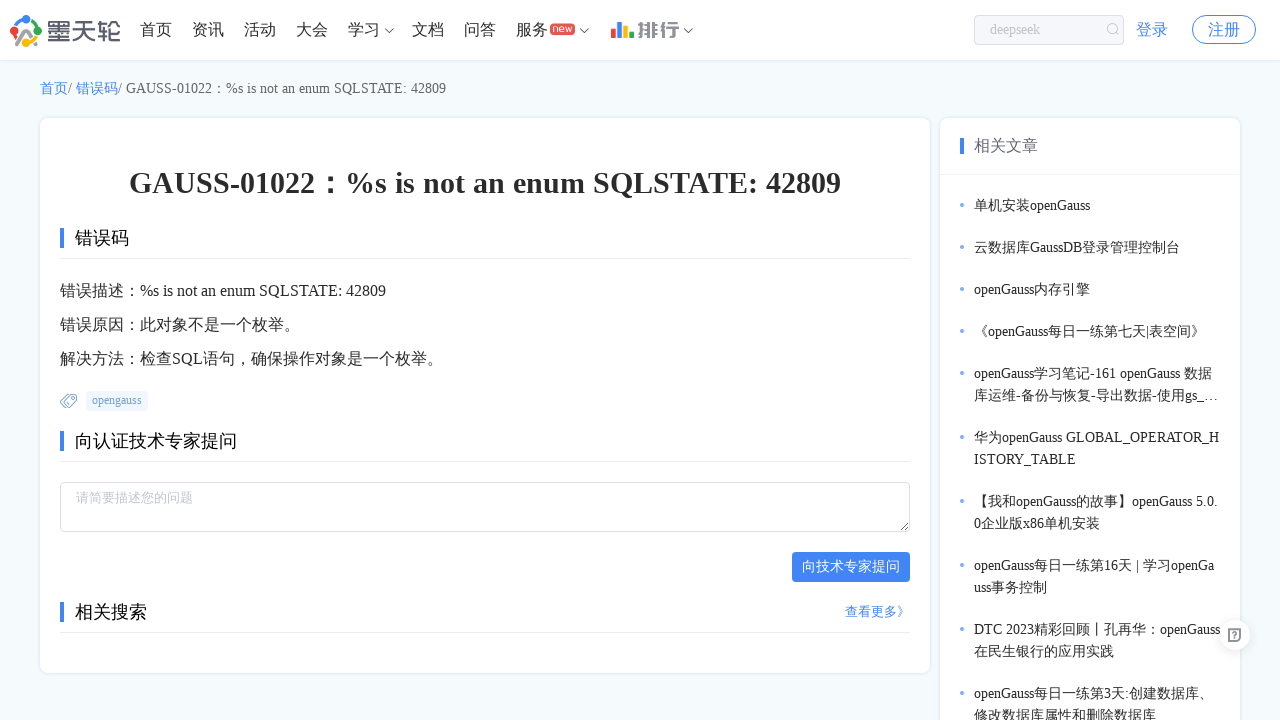

--- FILE ---
content_type: text/html; charset=utf-8
request_url: https://www.modb.pro/err/GAUSS-01022
body_size: 5803
content:
<!doctype html>
<html data-n-head-ssr>
  <head >
    <title>GAUSS-01022:%s is not an enum SQLSTATE: 42809 - 墨天轮</title><meta data-n-head="ssr" charset="utf-8"><meta data-n-head="ssr" name="viewport" content="width=device-width,initial-scale=1.0,minimum-scale=1,maximum-scale=1,user-scalable=no"><meta data-n-head="ssr" vmid="keywords" name="keywords" content="opengauss"><meta data-n-head="ssr" vmid="description" name="description" content="检查SQL语句，确保操作对象是一个枚举。"><link data-n-head="ssr" rel="icon" type="image/x-icon" href="https://js-cdn.modb.cc/image/favicon.ico"><link data-n-head="ssr" rel="apple-touch-icon" sizes="60x60" type="image/x-icon" href="https://oss-emcsprod-public.oss-cn-beijing.aliyuncs.com/modb_imgs/apple-touch-icon.png"><link data-n-head="ssr" rel="stylesheet" type="text/css" href="https://js-cdn.modb.cc/js/cropper.css"><link data-n-head="ssr" rel="stylesheet" type="text/css" href="https://js-cdn.modb.cc/js/xterm.css"><link data-n-head="ssr" rel="stylesheet" type="text/css" href="https://js-cdn.modb.cc/js/github-markdown.css"><link data-n-head="ssr" rel="stylesheet" type="text/css" href="https://js-cdn.modb.cc/js/highlight.css"><script data-n-head="ssr" src="https://js-cdn.modb.cc/js/fingerprint2.min.js" type="text/javascript" charset="utf-8" defer></script><script data-n-head="ssr" src="https://res2.wx.qq.com/open/js/jweixin-1.4.0.js" type="text/javascript" charset="utf-8" async></script><script data-n-head="ssr" src="https://res.wx.qq.com/connect/zh_CN/htmledition/js/wxLogin.js" type="text/javascript" charset="utf-8" async></script><script data-n-head="ssr" src="https://js-cdn.modb.cc/js/wangEditor.min.js" type="text/javascript" charset="utf-8"></script><script data-n-head="ssr" src="https://js-cdn.modb.cc/js/turndown.js" type="text/javascript" charset="utf-8" defer></script><script data-n-head="ssr" src="https://js-cdn.modb.cc/js/highlight.min.js" type="text/javascript" charset="utf-8"></script><script data-n-head="ssr" src="https://js-cdn.modb.cc/js/cropper1.5.11.min.js" type="text/javascript" charset="utf-8" defer></script><script data-n-head="ssr" src="https://js-cdn.modb.cc/js/xterm4.13.0.min.js" type="text/javascript" charset="utf-8" defer></script><script data-n-head="ssr" src="https://js-cdn.modb.cc/js/xterm-addon-fit.js" type="text/javascript" charset="utf-8" defer></script><script data-n-head="ssr" src="https://gosspublic.alicdn.com/aliyun-oss-sdk-6.17.1.min.js" type="text/javascript" charset="utf-8" defer></script><link rel="preload" href="https://js-cdn.modb.cc/_nuxt/b2afbc743a62cb66409d.js" as="script"><link rel="preload" href="https://js-cdn.modb.cc/_nuxt/f66892d.js" as="script"><link rel="preload" href="https://js-cdn.modb.cc/_nuxt/cffd01f714127537af23.css" as="style"><link rel="preload" href="https://js-cdn.modb.cc/_nuxt/36de8b2.js" as="script"><link rel="preload" href="https://js-cdn.modb.cc/_nuxt/171df2ee412c53dc96dc.css" as="style"><link rel="preload" href="https://js-cdn.modb.cc/_nuxt/d7a86c8.js" as="script"><link rel="stylesheet" href="https://js-cdn.modb.cc/_nuxt/cffd01f714127537af23.css"><link rel="stylesheet" href="https://js-cdn.modb.cc/_nuxt/171df2ee412c53dc96dc.css">
  </head>
  <body >
    <div data-server-rendered="true" id="__nuxt"><!----><div id="__layout"><section class="el-container app app_page"><header class="shadow" data-v-18ba801a><a href="/" class="header-cloud router-link-active" data-v-18ba801a><img src="https://js-cdn.modb.cc/image/indexlogo.png" alt="暂无图片" class="logo-image" data-v-18ba801a></a> <ul role="menubar" id="rank-menu" class="header-el-menu-box header-menu-box flex el-menu--horizontal el-menu" style="background-color:;display:none;" data-v-18ba801a><li role="menuitem" tabindex="-1" class="el-menu-item" style="color:;border-bottom-color:transparent;background-color:;" data-v-18ba801a><a href="/dbRank" target="_self" class="verm" data-v-18ba801a>排行</a> <img height="16px" src="https://js-cdn.modb.cc/image/svgs/rank-cn.png" alt="暂无图片" class="ml4 mt0" style="margin-top:-5px;" data-v-18ba801a></li><li role="menuitem" tabindex="-1" class="el-menu-item" style="color:;border-bottom-color:transparent;background-color:;" data-v-18ba801a><a href="/dbMarket" target="_blank" class="verm" data-v-18ba801a>数据库百科</a> <!----></li><li role="menuitem" tabindex="-1" class="el-menu-item" style="color:;border-bottom-color:transparent;background-color:;" data-v-18ba801a><a href="/dbCase" target="_blank" class="verm" data-v-18ba801a>核心案例</a> <!----></li><li role="menuitem" tabindex="-1" class="el-menu-item" style="color:;border-bottom-color:transparent;background-color:;" data-v-18ba801a><a href="/topic/402751" target="_blank" class="verm" data-v-18ba801a>行业报告</a> <!----></li><li role="menuitem" tabindex="-1" class="el-menu-item" style="color:;border-bottom-color:transparent;background-color:;" data-v-18ba801a><a href="/topic/4704" target="_blank" class="verm" data-v-18ba801a>月度解读</a> <!----></li><li role="menuitem" tabindex="-1" class="el-menu-item" style="color:;border-bottom-color:transparent;background-color:;" data-v-18ba801a><a href="/topic/61684" target="_blank" class="verm" data-v-18ba801a>大事记</a> <!----></li><li role="menuitem" aria-haspopup="true" class="el-submenu" data-v-18ba801a><div class="el-submenu__title" style="border-bottom-color:transparent;color:;background-color:;"><a href="/topic/639186" target="_blank" class="c3" data-v-18ba801a>产业图谱</a> <!----><i class="el-submenu__icon-arrow el-icon-arrow-down"></i></div><div class="el-menu--horizontal sub-menu-poper" style="display:none;"><ul role="menu" class="el-menu el-menu--popup el-menu--popup-" style="background-color:;"> <li role="menuitem" tabindex="-1" class="el-menu-item" style="color:;background-color:;" data-v-18ba801a><a href="/doc/107814" target="_blank" class="block c3" data-v-18ba801a>
            中国数据库
          </a></li><li role="menuitem" tabindex="-1" class="el-menu-item" style="color:;background-color:;" data-v-18ba801a><a href="/doc/107807" target="_blank" class="block c3" data-v-18ba801a>
            向量数据库
          </a></li><li role="menuitem" tabindex="-1" class="el-menu-item" style="color:;background-color:;" data-v-18ba801a><a href="/doc/107808" target="_blank" class="block c3" data-v-18ba801a>
            时序数据库
          </a></li><li role="menuitem" tabindex="-1" class="el-menu-item" style="color:;background-color:;" data-v-18ba801a><a href="/doc/107809" target="_blank" class="block c3" data-v-18ba801a>
            实时数据库
          </a></li><li role="menuitem" tabindex="-1" class="el-menu-item" style="color:;background-color:;" data-v-18ba801a><a href="/doc/111650" target="_blank" class="block c3" data-v-18ba801a>
            搜索引擎
          </a></li><li role="menuitem" tabindex="-1" class="el-menu-item" style="color:;background-color:;" data-v-18ba801a><a href="/doc/111651" target="_blank" class="block c3" data-v-18ba801a>
            空间数据库
          </a></li><li role="menuitem" tabindex="-1" class="el-menu-item" style="color:;background-color:;" data-v-18ba801a><a href="/doc/113067" target="_blank" class="block c3" data-v-18ba801a>
            图数据库
          </a></li><li role="menuitem" tabindex="-1" class="el-menu-item" style="color:;background-color:;" data-v-18ba801a><a href="/doc/116730" target="_blank" class="block c3" data-v-18ba801a>
            数据仓库
          </a></li></ul></div></li><li role="menuitem" aria-haspopup="true" class="el-submenu" data-v-18ba801a><div class="el-submenu__title" style="border-bottom-color:transparent;color:;background-color:;"><a target="_blank" class="c3" data-v-18ba801a>大调查</a> <!----><i class="el-submenu__icon-arrow el-icon-arrow-down"></i></div><div class="el-menu--horizontal sub-menu-poper" style="display:none;"><ul role="menu" class="el-menu el-menu--popup el-menu--popup-" style="background-color:;"> <li role="menuitem" tabindex="-1" class="el-menu-item" style="color:;background-color:;" data-v-18ba801a><a href="/doc/54780" target="_blank" class="block c3" data-v-18ba801a>
            2021年报告
          </a></li><li role="menuitem" tabindex="-1" class="el-menu-item" style="color:;background-color:;" data-v-18ba801a><a href="/edoc/726" target="_blank" class="block c3" data-v-18ba801a>
            2022年报告
          </a></li></ul></div></li><li role="menuitem" aria-haspopup="true" class="el-submenu" data-v-18ba801a><div class="el-submenu__title" style="border-bottom-color:transparent;color:;background-color:;"><a target="_blank" class="c3" data-v-18ba801a>年度数据库</a> <!----><i class="el-submenu__icon-arrow el-icon-arrow-down"></i></div><div class="el-menu--horizontal sub-menu-poper" style="display:none;"><ul role="menu" class="el-menu el-menu--popup el-menu--popup-" style="background-color:;"> <li role="menuitem" tabindex="-1" class="el-menu-item" style="color:;background-color:;" data-v-18ba801a><a href="/db/43261" target="_blank" class="block c3" data-v-18ba801a>
            2020年openGauss
          </a></li><li role="menuitem" tabindex="-1" class="el-menu-item" style="color:;background-color:;" data-v-18ba801a><a href="/db/238888" target="_blank" class="block c3" data-v-18ba801a>
            2021年TiDB
          </a></li><li role="menuitem" tabindex="-1" class="el-menu-item" style="color:;background-color:;" data-v-18ba801a><a href="/db/606959" target="_blank" class="block c3" data-v-18ba801a>
            2022年PolarDB
          </a></li><li role="menuitem" tabindex="-1" class="el-menu-item" style="color:;background-color:;" data-v-18ba801a><a href="/db/1752524731018465280" target="_blank" class="block c3" data-v-18ba801a>
            2023年OceanBase
          </a></li></ul></div></li></ul> <ul role="menubar" id="header-menu-box" class="header-el-menu-box header-menu-box flex el-menu--horizontal el-menu" style="background-color:;" data-v-18ba801a><li role="menuitem" tabindex="-1" class="el-menu-item" style="color:;border-bottom-color:transparent;background-color:;" data-v-18ba801a><a href="/" class="router-link-active" data-v-18ba801a>首页
        </a></li><li role="menuitem" tabindex="-1" class="el-menu-item" style="color:;border-bottom-color:transparent;background-color:;" data-v-18ba801a><a href="/dbNews" data-v-18ba801a>资讯
        </a></li><li role="menuitem" tabindex="-1" class="el-menu-item" style="color:;border-bottom-color:transparent;background-color:;" data-v-18ba801a><a href="/event" data-v-18ba801a>活动
        </a></li><li role="menuitem" tabindex="-1" class="el-menu-item" style="color:;border-bottom-color:transparent;background-color:;" data-v-18ba801a><a href="/meetup" data-v-18ba801a>大会
        </a></li><li role="menuitem" aria-haspopup="true" class="el-submenu" data-v-18ba801a><div class="el-submenu__title" style="border-bottom-color:transparent;color:;background-color:;"><a href="/centre" class="c3" data-v-18ba801a>学习</a><i class="el-submenu__icon-arrow el-icon-arrow-down"></i></div><div class="el-menu--horizontal sub-menu-poper w450 h188" style="display:none;"><ul role="menu" class="el-menu el-menu--popup el-menu--popup-" style="background-color:;"> <li role="menuitem" tabindex="-1" class="el-menu-item" style="color:;background-color:;" data-v-18ba801a><a href="/centre" target="_self" class="block c3" data-v-18ba801a><div class="f16 c3" data-v-18ba801a>课程中心</div> <div class="mt4 f13 c8" data-v-18ba801a>推荐优质内容、热门课程</div></a></li><li role="menuitem" tabindex="-1" class="el-menu-item" style="color:;background-color:;" data-v-18ba801a><a href="/path" target="_self" class="block c3" data-v-18ba801a><div class="f16 c3" data-v-18ba801a>学习路径</div> <div class="mt4 f13 c8" data-v-18ba801a>预设学习计划、达成学习目标</div></a></li><li role="menuitem" tabindex="-1" class="el-menu-item" style="color:;background-color:;" data-v-18ba801a><a href="/graph" target="_self" class="block c3" data-v-18ba801a><div class="f16 c3" data-v-18ba801a>知识图谱</div> <div class="mt4 f13 c8" data-v-18ba801a>综合了解技术体系知识点</div></a></li><li role="menuitem" tabindex="-1" class="el-menu-item" style="color:;background-color:;" data-v-18ba801a><a href="/course" target="_self" class="block c3" data-v-18ba801a><div class="f16 c3" data-v-18ba801a>课程库</div> <div class="mt4 f13 c8" data-v-18ba801a>快速筛选、搜索相关课程</div></a></li><li role="menuitem" tabindex="-1" class="el-menu-item" style="color:;background-color:;" data-v-18ba801a><a href="/video" target="_self" class="block c3" data-v-18ba801a><div class="f16 c3" data-v-18ba801a>视频学习</div> <div class="mt4 f13 c8" data-v-18ba801a>专业视频分享技术知识</div></a></li><li role="menuitem" tabindex="-1" class="el-menu-item" style="color:;background-color:;" data-v-18ba801a><a href="/edoc" target="_self" class="block c3" data-v-18ba801a><div class="f16 c3" data-v-18ba801a>电子文档</div> <div class="mt4 f13 c8" data-v-18ba801a>快速搜索阅览技术文档</div></a></li></ul></div></li><li role="menuitem" tabindex="-1" class="el-menu-item" style="color:;border-bottom-color:transparent;background-color:;" data-v-18ba801a><a href="/doc" data-v-18ba801a>文档
        </a></li><li role="menuitem" tabindex="-1" class="el-menu-item" style="color:;border-bottom-color:transparent;background-color:;" data-v-18ba801a><a href="/issue" data-v-18ba801a>问答
        </a></li><li role="menuitem" aria-haspopup="true" class="el-submenu" data-v-18ba801a><div class="el-submenu__title" style="border-bottom-color:transparent;color:;background-color:;">服务<i class="cs-gengxin icon12 ml2" data-v-18ba801a></i><i class="el-submenu__icon-arrow el-icon-arrow-down"></i></div><div class="el-menu--horizontal sub-menu-poper w450 wd590" style="display:none;"><ul role="menu" class="el-menu el-menu--popup el-menu--popup-" style="background-color:;"> <li role="menuitem" tabindex="-1" class="el-menu-item" style="color:;background-color:;" data-v-18ba801a><a href="/moai" target="_self" class="block c3 bsb" data-v-18ba801a><div class="f16 c3" data-v-18ba801a>智能助手小墨</div> <div class="mt4 f13 c8" data-v-18ba801a>关于数据库相关的问题，您都可以问我</div></a></li><li role="menuitem" tabindex="-1" class="el-menu-item" style="color:;background-color:;" data-v-18ba801a><a href="/ins" target="_self" class="block c3 bsb" data-v-18ba801a><div class="f16 c3" data-v-18ba801a> 数据库巡检平台</div> <div class="mt4 f13 c8" data-v-18ba801a>脚本采集百余项，在线智能分析总结</div></a></li><li role="menuitem" tabindex="-1" class="el-menu-item" style="color:;background-color:;" data-v-18ba801a><a href="/sqlrun/home" target="_self" class="block c3 bsb" data-v-18ba801a><div class="f16 c3" data-v-18ba801a>SQLRUN</div> <div class="mt4 f13 c8" data-v-18ba801a>在线数据库即时SQL运行平台</div></a></li><li role="menuitem" tabindex="-1" class="el-menu-item" style="color:;background-color:;" data-v-18ba801a><a href="/terminal" target="_blank" class="block c3 bsb" data-v-18ba801a><div class="f16 c3" data-v-18ba801a>数据库实训平台</div> <div class="mt4 f13 c8" data-v-18ba801a>实操环境、开箱即用、一键连接</div></a></li><li role="menuitem" tabindex="-1" class="el-menu-item" style="color:;background-color:;" data-v-18ba801a><a href="/service" target="_self" class="block c3 bsb" data-v-18ba801a><div class="f16 c3" data-v-18ba801a>数据库管理服务</div> <div class="mt4 f13 c8" data-v-18ba801a>汇聚顶级数据库专家，具备多数据库运维能力</div></a></li></ul></div></li><li role="menuitem" aria-haspopup="true" class="el-submenu" data-v-18ba801a><div class="el-submenu__title" style="border-bottom-color:transparent;color:;background-color:;"><a href="/dbRank" slot="reference" target="_blank" class="flex rank-cn-box ml4" data-v-18ba801a><img height="16px" src="https://js-cdn.modb.cc/image/svgs/rank-cn.png" alt="暂无图片" data-v-18ba801a> <div class="flex-st ml4" data-v-18ba801a><i class="cs-rank-cn2 c9" data-v-18ba801a></i></div></a><i class="el-submenu__icon-arrow el-icon-arrow-down"></i></div><div class="el-menu--horizontal sub-menu-poper-dbRank" style="display:none;"><ul role="menu" class="el-menu el-menu--popup el-menu--popup-" style="background-color:;"> <li role="menuitem" tabindex="-1" class="el-menu-item" style="color:;background-color:;" data-v-18ba801a><a href="/dbMarket" target="_self" class="block c3 pdlr20" data-v-18ba801a>数据库百科</a></li><li role="menuitem" tabindex="-1" class="el-menu-item" style="color:;background-color:;" data-v-18ba801a><a href="/dbCase" target="_self" class="block c3 pdlr20" data-v-18ba801a>核心案例</a></li><li role="menuitem" tabindex="-1" class="el-menu-item" style="color:;background-color:;" data-v-18ba801a><a href="/topic/402751" target="_self" class="block c3 pdlr20" data-v-18ba801a>行业报告</a></li><li role="menuitem" tabindex="-1" class="el-menu-item" style="color:;background-color:;" data-v-18ba801a><a href="/topic/4704" target="_self" class="block c3 pdlr20" data-v-18ba801a>月度解读</a></li><li role="menuitem" tabindex="-1" class="el-menu-item" style="color:;background-color:;" data-v-18ba801a><a href="/topic/61684" target="_self" class="block c3 pdlr20" data-v-18ba801a>大事记</a></li><li role="menuitem" tabindex="-1" class="el-menu-item" style="color:;background-color:;" data-v-18ba801a><a href="/topic/639186" target="_self" class="block c3 pdlr20" data-v-18ba801a>产业图谱</a></li></ul></div></li><li role="menuitem" tabindex="-1" class="el-menu-item mr0" style="color:;border-bottom-color:transparent;background-color:;" data-v-18ba801a><a href="/orderList" class="p-hide" data-v-18ba801a>我的订单
        </a></li></ul> <div class="search-input-box" data-v-18ba801a><div class="search-input el-input el-input--small el-input--suffix" data-v-18ba801a><!----><input type="text" autocomplete="off" placeholder="" class="el-input__inner"><!----><span class="el-input__suffix"><span class="el-input__suffix-inner"><i class="el-icon-search" data-v-18ba801a></i><!----><!----><!----><!----></span><!----></span><!----><!----></div></div> <div class="search-phone-box" data-v-18ba801a><i class="el-icon-search" data-v-18ba801a></i></div> <!----> <div class="p-hide login-btn-box" data-v-18ba801a><span data-v-18ba801a><div role="tooltip" id="el-popover-9154" aria-hidden="true" class="el-popover el-popper user-popper" style="width:undefinedpx;display:none;"><!----><div class="wd320 weight400 HONORSansCN-Regular" data-v-18ba801a><div class="mb5 vc icon16 c3 weight500 HONORSansCN-Medium" data-v-18ba801a>登录后可立即获得以下权益</div> <div class="flex wrap between pdlr10 mb20" data-v-18ba801a><div class="pdlr20 flex mt10" data-v-18ba801a><i class="cs-kechengchakan icon16 c9" data-v-18ba801a></i> <span class="ml8 c7" data-v-18ba801a>免费培训课程</span></div> <div class="pdlr20 flex mt10" data-v-18ba801a><i class="cs-wenzhang2 icon16 c9" data-v-18ba801a></i> <span class="ml8 c7" data-v-18ba801a>收藏优质文章</span></div> <div class="pdlr20 flex mt10" data-v-18ba801a><i class="cs-changjianwenti icon16 c9" data-v-18ba801a></i> <span class="ml8 c7" data-v-18ba801a>疑难问题解答</span></div> <div class="pdlr20 flex mt10" data-v-18ba801a><i class="cs-wenjianjia icon16 c9" data-v-18ba801a></i> <span class="ml8 c7" data-v-18ba801a>下载专业文档</span></div> <div class="pdlr20 flex mt10" data-v-18ba801a><i class="cs-dakaqiandao icon16 c9" data-v-18ba801a></i> <span class="ml8 c7" data-v-18ba801a>签到免费抽奖</span></div> <div class="pdlr20 flex mt10" data-v-18ba801a><i class="cs-huiyuan icon16 c9" data-v-18ba801a></i> <span class="ml8 c7" data-v-18ba801a>提升成长等级</span></div></div> <div class="flex center" data-v-18ba801a><a href="/login?redirect=%2Ferr%2FGAUSS-01022&amp;type=navhover" class="login-page-btn block cf vc" data-v-18ba801a>立即登录</a></div></div> </div><a href="/login?redirect=%2Ferr%2FGAUSS-01022" class="login-btn" data-v-18ba801a>登录</a></span> <a href="/register?redirect=%2Ferr%2FGAUSS-01022" class="register-btn" data-v-18ba801a>注册</a></div> <!----> <ul role="menubar" class="header-el-menu-box header-mobile-user-box el-menu--horizontal el-menu" style="background-color:;" data-v-18ba801a><li role="menuitem" aria-haspopup="true" class="el-submenu" data-v-18ba801a><div class="el-submenu__title" style="border-bottom-color:transparent;color:;background-color:;"><i class="cs-avatar" data-v-18ba801a></i><i class="el-submenu__icon-arrow el-icon-arrow-down"></i></div><div class="el-menu--horizontal header-el-menu-popper header-user-mobile-box-popper" style="display:none;"><ul role="menu" class="el-menu el-menu--popup el-menu--popup-" style="background-color:;"> <div class="login-btn-box" data-v-18ba801a><a href="/login?redirect=%2Ferr%2FGAUSS-01022" class="login-btn" data-v-18ba801a>登录</a> <a href="/register?redirect=%2Ferr%2FGAUSS-01022" class="register-btn" data-v-18ba801a>注册</a></div></ul></div></li></ul> <div class="header-el-menu-box header-mobile-box el-col el-col-12" data-v-18ba801a><div class="el-dropdown" data-v-18ba801a><span data-v-18ba801a><i class="cs-expand" data-v-18ba801a></i></span> <ul class="el-dropdown-menu el-popper el-dropdown-menu--small" style="display:none;" data-v-18ba801a><li tabindex="-1" index="main" class="el-dropdown-menu__item user-menu-item" data-v-18ba801a><!----><a href="/" class="c3 router-link-active" data-v-18ba801a>首页</a></li><li tabindex="-1" index="dbNews" class="el-dropdown-menu__item user-menu-item" data-v-18ba801a><!----><a href="/dbNews" class="c3" data-v-18ba801a>资讯</a></li><li tabindex="-1" index="event" class="el-dropdown-menu__item user-menu-item" data-v-18ba801a><!----><a href="/event" class="c3" data-v-18ba801a>活动</a></li><li tabindex="-1" index="meetup" class="el-dropdown-menu__item user-menu-item" data-v-18ba801a><!----><a href="/meetup" class="c3" data-v-18ba801a>大会</a></li><li tabindex="-1" index="course" class="el-dropdown-menu__item user-menu-item" data-v-18ba801a><!----><a href="/course" class="c3" data-v-18ba801a>课程</a></li><li tabindex="-1" index="doc" class="el-dropdown-menu__item user-menu-item" data-v-18ba801a><!----><a href="/doc" class="c3" data-v-18ba801a>文档</a></li><li tabindex="-1" index="dbRank" class="el-dropdown-menu__item user-menu-item" data-v-18ba801a><!----><a href="/dbRank" class="c3" data-v-18ba801a>排行</a></li><li tabindex="-1" index="issue" class="el-dropdown-menu__item user-menu-item" data-v-18ba801a><!----><a href="/issue" class="c3" data-v-18ba801a>问答</a></li><li tabindex="-1" index="orderList" class="el-dropdown-menu__item user-menu-item" data-v-18ba801a><!----><a href="/orderList" class="c3 p-hide" data-v-18ba801a>我的订单</a></li></ul></div></div></header> <header class="shadow" style="display:none;" data-v-46024d68><a href="/" class="header-cloud router-link-active" data-v-46024d68><img src="https://js-cdn.modb.cc/image/indexlogo.png" alt="暂无图片" class="logo-image" data-v-46024d68></a> <ul role="menubar" id="header-menu-box" class="header-el-menu-box header-menu-box flex el-menu--horizontal el-menu" style="background-color:;" data-v-46024d68><li role="menuitem" tabindex="-1" class="el-menu-item" style="color:;border-bottom-color:transparent;background-color:;" data-v-46024d68><a href="/service" target="_self" data-v-46024d68>首页</a></li><li role="menuitem" tabindex="-1" class="el-menu-item" style="color:;border-bottom-color:transparent;background-color:;" data-v-46024d68><a href="/team/17" target="_self" data-v-46024d68>专家团队</a></li><li role="menuitem" tabindex="-1" class="el-menu-item" style="color:;border-bottom-color:transparent;background-color:;" data-v-46024d68><a href="/moai" target="_blank" data-v-46024d68>智能助手</a></li><li role="menuitem" aria-haspopup="true" class="el-submenu" data-v-46024d68><div class="el-submenu__title" style="border-bottom-color:transparent;color:;background-color:;">在线工具<i class="el-submenu__icon-arrow el-icon-arrow-down"></i></div><div class="el-menu--horizontal sub-menu-poper w450 wd730" style="display:none;"><ul role="menu" class="el-menu el-menu--popup el-menu--popup-" style="background-color:;"> <li role="menuitem" tabindex="-1" class="el-menu-item" style="color:;background-color:;" data-v-46024d68><a href="/sqlrun/home" target="_blank" class="block c3" data-v-46024d68><div class="f16 c3" data-v-46024d68>SQLRUN</div> <div class="mt4 f13 c8" data-v-46024d68>在线数据库即时SQL运行平台</div></a></li><li role="menuitem" tabindex="-1" class="el-menu-item" style="color:;background-color:;" data-v-46024d68><a href="/terminal" target="_blank" class="block c3" data-v-46024d68><div class="f16 c3" data-v-46024d68>数据库在线实训平台</div> <div class="mt4 f13 c8" data-v-46024d68>实操环境、开箱即用、一键连接</div></a></li><li role="menuitem" tabindex="-1" class="el-menu-item" style="color:;background-color:;" data-v-46024d68><a href="/awr" target="_blank" class="block c3" data-v-46024d68><div class="f16 c3" data-v-46024d68>AWR分析</div> <div class="mt4 f13 c8" data-v-46024d68>上传AWR报告，查看分析结果</div></a></li><li role="menuitem" tabindex="-1" class="el-menu-item" style="color:;background-color:;" data-v-46024d68><a href="/sqlFormat" target="_blank" class="block c3" data-v-46024d68><div class="f16 c3" data-v-46024d68>SQL格式化</div> <div class="mt4 f13 c8" data-v-46024d68>快速格式化绝大多数SQL语句</div></a></li><li role="menuitem" tabindex="-1" class="el-menu-item" style="color:;background-color:;" data-v-46024d68><a href="/sqlAudit" target="_blank" class="block c3" data-v-46024d68><div class="f16 c3" data-v-46024d68>SQL审核</div> <div class="mt4 f13 c8" data-v-46024d68>审核编写规范，提升执行效率</div></a></li><li role="menuitem" tabindex="-1" class="el-menu-item" style="color:;background-color:;" data-v-46024d68><a href="/unwrap" target="_blank" class="block c3" data-v-46024d68><div class="f16 c3" data-v-46024d68>PLSQL解密</div> <div class="mt4 f13 c8" data-v-46024d68>解密超4000字符的PL/SQL语句</div></a></li><li role="menuitem" tabindex="-1" class="el-menu-item" style="color:;background-color:;" data-v-46024d68><a href="/oraFunc" target="_blank" class="block c3" data-v-46024d68><div class="f16 c3" data-v-46024d68>OraC函数</div> <div class="mt4 f13 c8" data-v-46024d68>查询Oracle C 函数的详细描述</div></a></li><li role="menuitem" tabindex="-1" class="el-menu-item" style="color:;background-color:;" data-v-46024d68><a href="/moai" target="_blank" class="block c3" data-v-46024d68><div class="f16 c3" data-v-46024d68>智能助手小墨</div> <div class="mt4 f13 c8" data-v-46024d68>关于数据库相关的问题，您都可以问我</div></a></li></ul></div></li><li role="menuitem" tabindex="-1" class="el-menu-item" style="color:;border-bottom-color:transparent;background-color:;" data-v-46024d68><a href="/topic/659365" target="_blank" data-v-46024d68>精选案例</a></li><li role="menuitem" tabindex="-1" class="el-menu-item" style="color:;border-bottom-color:transparent;background-color:;" data-v-46024d68><a href="/topic/659364" target="_blank" data-v-46024d68>新闻资讯</a></li><li role="menuitem" tabindex="-1" class="el-menu-item" style="color:;border-bottom-color:transparent;background-color:;" data-v-46024d68><a href="/marketlist?type=0&amp;tag=service" target="_blank" data-v-46024d68>云市场</a></li></ul> <!----> <div class="p-hide login-btn-box" data-v-46024d68><span data-v-46024d68><div role="tooltip" id="el-popover-1711" aria-hidden="true" class="el-popover el-popper user-popper" style="width:undefinedpx;display:none;"><!----><div class="wd320 weight400 HONORSansCN-Regular" data-v-46024d68><div class="mb5 vc icon16 c3 weight500 HONORSansCN-Medium" data-v-46024d68>登录后可立即获得以下权益</div> <div class="flex wrap between pdlr10 mb20" data-v-46024d68><div class="pdlr20 flex mt10" data-v-46024d68><i class="cs-kechengchakan icon16 c9" data-v-46024d68></i> <span class="ml8 c7" data-v-46024d68>免费培训课程</span></div> <div class="pdlr20 flex mt10" data-v-46024d68><i class="cs-wenzhang2 icon16 c9" data-v-46024d68></i> <span class="ml8 c7" data-v-46024d68>收藏优质文章</span></div> <div class="pdlr20 flex mt10" data-v-46024d68><i class="cs-changjianwenti icon16 c9" data-v-46024d68></i> <span class="ml8 c7" data-v-46024d68>疑难问题解答</span></div> <div class="pdlr20 flex mt10" data-v-46024d68><i class="cs-wenjianjia icon16 c9" data-v-46024d68></i> <span class="ml8 c7" data-v-46024d68>下载专业文档</span></div> <div class="pdlr20 flex mt10" data-v-46024d68><i class="cs-dakaqiandao icon16 c9" data-v-46024d68></i> <span class="ml8 c7" data-v-46024d68>签到免费抽奖</span></div> <div class="pdlr20 flex mt10" data-v-46024d68><i class="cs-huiyuan icon16 c9" data-v-46024d68></i> <span class="ml8 c7" data-v-46024d68>提升成长等级</span></div></div> <div class="flex center" data-v-46024d68><a href="/login?redirect=%2Ferr%2FGAUSS-01022&amp;type=navhover" class="login-page-btn block cf vc" data-v-46024d68>立即登录</a></div></div> </div><a href="/login?redirect=%2Ferr%2FGAUSS-01022" class="login-btn" data-v-46024d68>登录</a></span> <a href="/register?redirect=%2Ferr%2FGAUSS-01022" class="register-btn" data-v-46024d68>注册</a></div> <!----> <ul role="menubar" class="header-el-menu-box header-mobile-user-box el-menu--horizontal el-menu" style="background-color:;" data-v-46024d68><li role="menuitem" aria-haspopup="true" class="el-submenu" data-v-46024d68><div class="el-submenu__title" style="border-bottom-color:transparent;color:;background-color:;"><i class="cs-avatar" data-v-46024d68></i><i class="el-submenu__icon-arrow el-icon-arrow-down"></i></div><div class="el-menu--horizontal header-el-menu-popper header-user-mobile-box-popper" style="display:none;"><ul role="menu" class="el-menu el-menu--popup el-menu--popup-" style="background-color:;"> <div class="login-btn-box" data-v-46024d68><a href="/login?redirect=%2Ferr%2FGAUSS-01022" class="login-btn" data-v-46024d68>登录</a> <a href="/register?redirect=%2Ferr%2FGAUSS-01022" class="register-btn" data-v-46024d68>注册</a></div></ul></div></li></ul> <div class="header-el-menu-box header-mobile-box el-col el-col-12" data-v-46024d68><div class="el-dropdown" data-v-46024d68><span data-v-46024d68><i class="cs-expand" data-v-46024d68></i></span> <ul class="el-dropdown-menu el-popper el-dropdown-menu--small" style="display:none;" data-v-46024d68><li tabindex="-1" index="service" class="el-dropdown-menu__item user-menu-item" data-v-46024d68><!----><a href="/service" class="c3" data-v-46024d68>首页</a></li><li tabindex="-1" index="team" class="el-dropdown-menu__item user-menu-item" data-v-46024d68><!----><a href="/team/17" class="c3" data-v-46024d68>专家团队</a></li><li tabindex="-1" index="moai" class="el-dropdown-menu__item user-menu-item" data-v-46024d68><!----><a href="/moai" class="c3" data-v-46024d68>智能助手</a></li><li tabindex="-1" index="content" class="el-dropdown-menu__item user-menu-item" data-v-46024d68><!----><a href="/topic/659365" class="c3" data-v-46024d68>精选案例</a></li><li tabindex="-1" index="case" class="el-dropdown-menu__item user-menu-item" data-v-46024d68><!----><a href="/topic/659364" class="c3" data-v-46024d68>新闻资讯</a></li><li tabindex="-1" index="marketlist" class="el-dropdown-menu__item user-menu-item" data-v-46024d68><!----><a href="/marketlist?type=0&amp;tag=service" class="c3" data-v-46024d68>云市场</a></li></ul></div></div></header> <div class="emcs-container homePage-container" data-v-e3fd0604><div class="emcs-page-head" data-v-e3fd0604><div class="breadcrumb" data-v-e3fd0604><a href="/" class="router-link-active" data-v-e3fd0604>首页</a>/
      <a href="/err" class="router-link-active" data-v-e3fd0604>错误码</a>/
      <span data-v-e3fd0604>GAUSS-01022：%s is not an enum SQLSTATE: 42809</span></div></div> <div class="emcs-page-content" data-v-e3fd0604><div class="main-box phone-wd100" data-v-e3fd0604><div class="emcs-table" data-v-e3fd0604><h1 class="f30 b c3 vc emcs-text-overflow clamp3" data-v-e3fd0604>GAUSS-01022：%s is not an enum SQLSTATE: 42809</h1> <h3 class="h-comment" data-v-e3fd0604>错误码</h3> <div class="font16" data-v-e3fd0604><div class="mb10 p-wrap" data-v-e3fd0604>错误描述：%s is not an enum SQLSTATE: 42809</div> <div class="mb10" data-v-e3fd0604>错误原因：此对象不是一个枚举。</div> <div data-v-e3fd0604>解决方法：检查SQL语句，确保操作对象是一个枚举。</div></div> <div class="tag-box mt20" data-v-e5e8c926 data-v-e3fd0604><i class="cs-tag" data-v-e5e8c926></i> <a href="/tag/opengauss?type=knowledge" target="_blank" class="ml4" data-v-e5e8c926>opengauss</a></div> <h3 class="h-comment" data-v-e3fd0604>向认证技术专家提问</h3> <div class="el-textarea el-input--small" data-v-e3fd0604><textarea autocomplete="off" placeholder="请简要描述您的问题" class="el-textarea__inner"></textarea><!----></div> <div class="vr mt20" data-v-e3fd0604><div class="emcs-btn bold" data-v-e3fd0604>向技术专家提问</div></div> <h3 class="h-comment flex between" data-v-e3fd0604><div data-v-e3fd0604>相关搜索</div> <a href="/search?query=GAUSS-01022" target="_blank" class="f13" data-v-e3fd0604>查看更多》</a></h3> </div></div> <div class="other-box wd300 p-hide" data-v-e3fd0604><!----> <!----> <!----></div></div></div> <div class="suspen-box p-hide"><div class="suspen"><i class="cs-more-nav"></i></div> <span><div role="tooltip" id="el-popover-5287" aria-hidden="true" class="el-popover el-popper suspen-popover" style="width:undefinedpx;display:none;"><!----><div class="suspen-nav disabled"><i class="cs-wenjuan"></i> <span>有奖问卷</span></div> <a href="/datalk/topic/11111" class="suspen-nav"><i class="cs-feedback"></i> <span>意见反馈</span></a> <div class="suspen-nav"><img src="https://js-cdn.modb.cc/image/modb666.jpg" width="100px" alt="暂无图片" class="block"></div> <div class="wx_share_title">客服小墨</div></div></span></div> <div class="suspen-box totop" style="display:none;" data-v-8c6ed2fa><div class="suspen" data-v-8c6ed2fa><i class="cs-totop" data-v-8c6ed2fa></i></div></div> <div class="el-dialog__wrapper" style="display:none;" data-v-39709100><div role="dialog" aria-modal="true" aria-label="dialog" class="el-dialog el-dialog--center" style="margin-top:15vh;width:850px;"><div class="el-dialog__header"><span class="el-dialog__title"></span><button type="button" aria-label="Close" class="el-dialog__headerbtn"><i class="el-dialog__close el-icon el-icon-close"></i></button></div><!----><!----></div></div> <div class="el-dialog__wrapper" style="display:none;" data-v-11b7cdc0><div role="dialog" aria-modal="true" aria-label="dialog" class="el-dialog el-dialog--center randomMedal" style="margin-top:15vh;"><div class="el-dialog__header"><span class="el-dialog__title"></span><button type="button" aria-label="Close" class="el-dialog__headerbtn"><i class="el-dialog__close el-icon el-icon-close"></i></button></div><!----><!----></div></div> <!----></section></div></div><script>window.__NUXT__=(function(a,b,c){return {layout:"default",data:[{errCode:{code:"GAUSS-01022",description:"%s is not an enum SQLSTATE: 42809",cause:"此对象不是一个枚举。",action:"检查SQL语句，确保操作对象是一个枚举。",tags:["opengauss"],id:53270}}],fetch:[],error:b,state:{wxUserInfo:b,token:b,userInfo:b,userID:b,isUser:a,isDba:a,isSys:a,isOrg:a,isFiance:a,freeUser:a,pendingUser:a,wechatSignUrl:c,fullScreen:a,drawer:a,signed:a,inviterId:c,loginShow:a,randomMedalType:c,isInTask:a,toolShow:a},serverRendered:true,routePath:"\u002Ferr\u002FGAUSS-01022"}}(false,null,""));</script><script src="https://js-cdn.modb.cc/_nuxt/b2afbc743a62cb66409d.js" defer></script><script src="https://js-cdn.modb.cc/_nuxt/f66892d.js" defer></script><script src="https://js-cdn.modb.cc/_nuxt/36de8b2.js" defer></script><script src="https://js-cdn.modb.cc/_nuxt/d7a86c8.js" defer></script>
  </body>
</html>


--- FILE ---
content_type: application/javascript
request_url: https://js-cdn.modb.cc/js/xterm4.13.0.min.js
body_size: 67569
content:
!function(e,t){if("object"==typeof exports&&"object"==typeof module)module.exports=t();else if("function"==typeof define&&define.amd)define([],t);else{var r=t();for(var i in r)("object"==typeof exports?exports:e)[i]=r[i]}}(self,(function(){return(()=>{"use strict";var e={4567:function(e,t,r){var i,n=this&&this.__extends||(i=function(e,t){return(i=Object.setPrototypeOf||{__proto__:[]}instanceof Array&&function(e,t){e.__proto__=t}||function(e,t){for(var r in t)Object.prototype.hasOwnProperty.call(t,r)&&(e[r]=t[r])})(e,t)},function(e,t){if("function"!=typeof t&&null!==t)throw new TypeError("Class extends value "+String(t)+" is not a constructor or null");function r(){this.constructor=e}i(e,t),e.prototype=null===t?Object.create(t):(r.prototype=t.prototype,new r)});Object.defineProperty(t,"__esModule",{value:!0}),t.AccessibilityManager=void 0;var o=r(9042),s=r(6114),a=r(6193),c=r(3656),l=r(844),h=r(5596),u=r(9631),f=function(e){function t(t,r){var i=e.call(this)||this;i._terminal=t,i._renderService=r,i._liveRegionLineCount=0,i._charsToConsume=[],i._charsToAnnounce="",i._accessibilityTreeRoot=document.createElement("div"),i._accessibilityTreeRoot.classList.add("xterm-accessibility"),i._rowContainer=document.createElement("div"),i._rowContainer.setAttribute("role","list"),i._rowContainer.classList.add("xterm-accessibility-tree"),i._rowElements=[];for(var n=0;n<i._terminal.rows;n++)i._rowElements[n]=i._createAccessibilityTreeNode(),i._rowContainer.appendChild(i._rowElements[n]);if(i._topBoundaryFocusListener=function(e){return i._onBoundaryFocus(e,0)},i._bottomBoundaryFocusListener=function(e){return i._onBoundaryFocus(e,1)},i._rowElements[0].addEventListener("focus",i._topBoundaryFocusListener),i._rowElements[i._rowElements.length-1].addEventListener("focus",i._bottomBoundaryFocusListener),i._refreshRowsDimensions(),i._accessibilityTreeRoot.appendChild(i._rowContainer),i._renderRowsDebouncer=new a.RenderDebouncer(i._renderRows.bind(i)),i._refreshRows(),i._liveRegion=document.createElement("div"),i._liveRegion.classList.add("live-region"),i._liveRegion.setAttribute("aria-live","assertive"),i._accessibilityTreeRoot.appendChild(i._liveRegion),!i._terminal.element)throw new Error("Cannot enable accessibility before Terminal.open");return i._terminal.element.insertAdjacentElement("afterbegin",i._accessibilityTreeRoot),i.register(i._renderRowsDebouncer),i.register(i._terminal.onResize((function(e){return i._onResize(e.rows)}))),i.register(i._terminal.onRender((function(e){return i._refreshRows(e.start,e.end)}))),i.register(i._terminal.onScroll((function(){return i._refreshRows()}))),i.register(i._terminal.onA11yChar((function(e){return i._onChar(e)}))),i.register(i._terminal.onLineFeed((function(){return i._onChar("\n")}))),i.register(i._terminal.onA11yTab((function(e){return i._onTab(e)}))),i.register(i._terminal.onKey((function(e){return i._onKey(e.key)}))),i.register(i._terminal.onBlur((function(){return i._clearLiveRegion()}))),i.register(i._renderService.onDimensionsChange((function(){return i._refreshRowsDimensions()}))),i._screenDprMonitor=new h.ScreenDprMonitor,i.register(i._screenDprMonitor),i._screenDprMonitor.setListener((function(){return i._refreshRowsDimensions()})),i.register(c.addDisposableDomListener(window,"resize",(function(){return i._refreshRowsDimensions()}))),i}return n(t,e),t.prototype.dispose=function(){e.prototype.dispose.call(this),u.removeElementFromParent(this._accessibilityTreeRoot),this._rowElements.length=0},t.prototype._onBoundaryFocus=function(e,t){var r=e.target,i=this._rowElements[0===t?1:this._rowElements.length-2];if(r.getAttribute("aria-posinset")!==(0===t?"1":""+this._terminal.buffer.lines.length)&&e.relatedTarget===i){var n,o;if(0===t?(n=r,o=this._rowElements.pop(),this._rowContainer.removeChild(o)):(n=this._rowElements.shift(),o=r,this._rowContainer.removeChild(n)),n.removeEventListener("focus",this._topBoundaryFocusListener),o.removeEventListener("focus",this._bottomBoundaryFocusListener),0===t){var s=this._createAccessibilityTreeNode();this._rowElements.unshift(s),this._rowContainer.insertAdjacentElement("afterbegin",s)}else s=this._createAccessibilityTreeNode(),this._rowElements.push(s),this._rowContainer.appendChild(s);this._rowElements[0].addEventListener("focus",this._topBoundaryFocusListener),this._rowElements[this._rowElements.length-1].addEventListener("focus",this._bottomBoundaryFocusListener),this._terminal.scrollLines(0===t?-1:1),this._rowElements[0===t?1:this._rowElements.length-2].focus(),e.preventDefault(),e.stopImmediatePropagation()}},t.prototype._onResize=function(e){this._rowElements[this._rowElements.length-1].removeEventListener("focus",this._bottomBoundaryFocusListener);for(var t=this._rowContainer.children.length;t<this._terminal.rows;t++)this._rowElements[t]=this._createAccessibilityTreeNode(),this._rowContainer.appendChild(this._rowElements[t]);for(;this._rowElements.length>e;)this._rowContainer.removeChild(this._rowElements.pop());this._rowElements[this._rowElements.length-1].addEventListener("focus",this._bottomBoundaryFocusListener),this._refreshRowsDimensions()},t.prototype._createAccessibilityTreeNode=function(){var e=document.createElement("div");return e.setAttribute("role","listitem"),e.tabIndex=-1,this._refreshRowDimensions(e),e},t.prototype._onTab=function(e){for(var t=0;t<e;t++)this._onChar(" ")},t.prototype._onChar=function(e){var t=this;this._liveRegionLineCount<21&&(this._charsToConsume.length>0?this._charsToConsume.shift()!==e&&(this._charsToAnnounce+=e):this._charsToAnnounce+=e,"\n"===e&&(this._liveRegionLineCount++,21===this._liveRegionLineCount&&(this._liveRegion.textContent+=o.tooMuchOutput)),s.isMac&&this._liveRegion.textContent&&this._liveRegion.textContent.length>0&&!this._liveRegion.parentNode&&setTimeout((function(){t._accessibilityTreeRoot.appendChild(t._liveRegion)}),0))},t.prototype._clearLiveRegion=function(){this._liveRegion.textContent="",this._liveRegionLineCount=0,s.isMac&&u.removeElementFromParent(this._liveRegion)},t.prototype._onKey=function(e){this._clearLiveRegion(),this._charsToConsume.push(e)},t.prototype._refreshRows=function(e,t){this._renderRowsDebouncer.refresh(e,t,this._terminal.rows)},t.prototype._renderRows=function(e,t){for(var r=this._terminal.buffer,i=r.lines.length.toString(),n=e;n<=t;n++){var o=r.translateBufferLineToString(r.ydisp+n,!0),s=(r.ydisp+n+1).toString(),a=this._rowElements[n];a&&(0===o.length?a.innerText=" ":a.textContent=o,a.setAttribute("aria-posinset",s),a.setAttribute("aria-setsize",i))}this._announceCharacters()},t.prototype._refreshRowsDimensions=function(){if(this._renderService.dimensions.actualCellHeight){this._rowElements.length!==this._terminal.rows&&this._onResize(this._terminal.rows);for(var e=0;e<this._terminal.rows;e++)this._refreshRowDimensions(this._rowElements[e])}},t.prototype._refreshRowDimensions=function(e){e.style.height=this._renderService.dimensions.actualCellHeight+"px"},t.prototype._announceCharacters=function(){0!==this._charsToAnnounce.length&&(this._liveRegion.textContent+=this._charsToAnnounce,this._charsToAnnounce="")},t}(l.Disposable);t.AccessibilityManager=f},3614:(e,t)=>{function r(e){return e.replace(/\r?\n/g,"\r")}function i(e,t){return t?"[200~"+e+"[201~":e}function n(e,t,n){e=i(e=r(e),n.decPrivateModes.bracketedPasteMode),n.triggerDataEvent(e,!0),t.value=""}function o(e,t,r){var i=r.getBoundingClientRect(),n=e.clientX-i.left-10,o=e.clientY-i.top-10;t.style.width="20px",t.style.height="20px",t.style.left=n+"px",t.style.top=o+"px",t.style.zIndex="1000",t.focus()}Object.defineProperty(t,"__esModule",{value:!0}),t.rightClickHandler=t.moveTextAreaUnderMouseCursor=t.paste=t.handlePasteEvent=t.copyHandler=t.bracketTextForPaste=t.prepareTextForTerminal=void 0,t.prepareTextForTerminal=r,t.bracketTextForPaste=i,t.copyHandler=function(e,t){e.clipboardData&&e.clipboardData.setData("text/plain",t.selectionText),e.preventDefault()},t.handlePasteEvent=function(e,t,r){e.stopPropagation(),e.clipboardData&&n(e.clipboardData.getData("text/plain"),t,r)},t.paste=n,t.moveTextAreaUnderMouseCursor=o,t.rightClickHandler=function(e,t,r,i,n){o(e,t,r),n&&i.rightClickSelect(e),t.value=i.selectionText,t.select()}},4774:(e,t)=>{var r,i,n,o;function s(e){var t=e.toString(16);return t.length<2?"0"+t:t}function a(e,t){return e<t?(t+.05)/(e+.05):(e+.05)/(t+.05)}Object.defineProperty(t,"__esModule",{value:!0}),t.contrastRatio=t.toPaddedHex=t.rgba=t.rgb=t.css=t.color=t.channels=void 0,function(e){e.toCss=function(e,t,r,i){return void 0!==i?"#"+s(e)+s(t)+s(r)+s(i):"#"+s(e)+s(t)+s(r)},e.toRgba=function(e,t,r,i){return void 0===i&&(i=255),(e<<24|t<<16|r<<8|i)>>>0}}(r=t.channels||(t.channels={})),(i=t.color||(t.color={})).blend=function(e,t){var i=(255&t.rgba)/255;if(1===i)return{css:t.css,rgba:t.rgba};var n=t.rgba>>24&255,o=t.rgba>>16&255,s=t.rgba>>8&255,a=e.rgba>>24&255,c=e.rgba>>16&255,l=e.rgba>>8&255,h=a+Math.round((n-a)*i),u=c+Math.round((o-c)*i),f=l+Math.round((s-l)*i);return{css:r.toCss(h,u,f),rgba:r.toRgba(h,u,f)}},i.isOpaque=function(e){return 255==(255&e.rgba)},i.ensureContrastRatio=function(e,t,r){var i=o.ensureContrastRatio(e.rgba,t.rgba,r);if(i)return o.toColor(i>>24&255,i>>16&255,i>>8&255)},i.opaque=function(e){var t=(255|e.rgba)>>>0,i=o.toChannels(t),n=i[0],s=i[1],a=i[2];return{css:r.toCss(n,s,a),rgba:t}},i.opacity=function(e,t){var i=Math.round(255*t),n=o.toChannels(e.rgba),s=n[0],a=n[1],c=n[2];return{css:r.toCss(s,a,c,i),rgba:r.toRgba(s,a,c,i)}},(t.css||(t.css={})).toColor=function(e){switch(e.length){case 7:return{css:e,rgba:(parseInt(e.slice(1),16)<<8|255)>>>0};case 9:return{css:e,rgba:parseInt(e.slice(1),16)>>>0}}throw new Error("css.toColor: Unsupported css format")},function(e){function t(e,t,r){var i=e/255,n=t/255,o=r/255;return.2126*(i<=.03928?i/12.92:Math.pow((i+.055)/1.055,2.4))+.7152*(n<=.03928?n/12.92:Math.pow((n+.055)/1.055,2.4))+.0722*(o<=.03928?o/12.92:Math.pow((o+.055)/1.055,2.4))}e.relativeLuminance=function(e){return t(e>>16&255,e>>8&255,255&e)},e.relativeLuminance2=t}(n=t.rgb||(t.rgb={})),function(e){function t(e,t,r){for(var i=e>>24&255,o=e>>16&255,s=e>>8&255,c=t>>24&255,l=t>>16&255,h=t>>8&255,u=a(n.relativeLuminance2(c,h,l),n.relativeLuminance2(i,o,s));u<r&&(c>0||l>0||h>0);)c-=Math.max(0,Math.ceil(.1*c)),l-=Math.max(0,Math.ceil(.1*l)),h-=Math.max(0,Math.ceil(.1*h)),u=a(n.relativeLuminance2(c,h,l),n.relativeLuminance2(i,o,s));return(c<<24|l<<16|h<<8|255)>>>0}function i(e,t,r){for(var i=e>>24&255,o=e>>16&255,s=e>>8&255,c=t>>24&255,l=t>>16&255,h=t>>8&255,u=a(n.relativeLuminance2(c,h,l),n.relativeLuminance2(i,o,s));u<r&&(c<255||l<255||h<255);)c=Math.min(255,c+Math.ceil(.1*(255-c))),l=Math.min(255,l+Math.ceil(.1*(255-l))),h=Math.min(255,h+Math.ceil(.1*(255-h))),u=a(n.relativeLuminance2(c,h,l),n.relativeLuminance2(i,o,s));return(c<<24|l<<16|h<<8|255)>>>0}e.ensureContrastRatio=function(e,r,o){var s=n.relativeLuminance(e>>8),c=n.relativeLuminance(r>>8);if(a(s,c)<o)return c<s?t(e,r,o):i(e,r,o)},e.reduceLuminance=t,e.increaseLuminance=i,e.toChannels=function(e){return[e>>24&255,e>>16&255,e>>8&255,255&e]},e.toColor=function(e,t,i){return{css:r.toCss(e,t,i),rgba:r.toRgba(e,t,i)}}}(o=t.rgba||(t.rgba={})),t.toPaddedHex=s,t.contrastRatio=a},7239:(e,t)=>{Object.defineProperty(t,"__esModule",{value:!0}),t.ColorContrastCache=void 0;var r=function(){function e(){this._color={},this._rgba={}}return e.prototype.clear=function(){this._color={},this._rgba={}},e.prototype.setCss=function(e,t,r){this._rgba[e]||(this._rgba[e]={}),this._rgba[e][t]=r},e.prototype.getCss=function(e,t){return this._rgba[e]?this._rgba[e][t]:void 0},e.prototype.setColor=function(e,t,r){this._color[e]||(this._color[e]={}),this._color[e][t]=r},e.prototype.getColor=function(e,t){return this._color[e]?this._color[e][t]:void 0},e}();t.ColorContrastCache=r},5680:(e,t,r)=>{Object.defineProperty(t,"__esModule",{value:!0}),t.ColorManager=t.DEFAULT_ANSI_COLORS=void 0;var i=r(4774),n=r(7239),o=i.css.toColor("#ffffff"),s=i.css.toColor("#000000"),a=i.css.toColor("#ffffff"),c=i.css.toColor("#000000"),l={css:"rgba(255, 255, 255, 0.3)",rgba:4294967117};t.DEFAULT_ANSI_COLORS=Object.freeze(function(){for(var e=[i.css.toColor("#2e3436"),i.css.toColor("#cc0000"),i.css.toColor("#4e9a06"),i.css.toColor("#c4a000"),i.css.toColor("#3465a4"),i.css.toColor("#75507b"),i.css.toColor("#06989a"),i.css.toColor("#d3d7cf"),i.css.toColor("#555753"),i.css.toColor("#ef2929"),i.css.toColor("#8ae234"),i.css.toColor("#fce94f"),i.css.toColor("#729fcf"),i.css.toColor("#ad7fa8"),i.css.toColor("#34e2e2"),i.css.toColor("#eeeeec")],t=[0,95,135,175,215,255],r=0;r<216;r++){var n=t[r/36%6|0],o=t[r/6%6|0],s=t[r%6];e.push({css:i.channels.toCss(n,o,s),rgba:i.channels.toRgba(n,o,s)})}for(r=0;r<24;r++){var a=8+10*r;e.push({css:i.channels.toCss(a,a,a),rgba:i.channels.toRgba(a,a,a)})}return e}());var h=function(){function e(e,r){this.allowTransparency=r;var h=e.createElement("canvas");h.width=1,h.height=1;var u=h.getContext("2d");if(!u)throw new Error("Could not get rendering context");this._ctx=u,this._ctx.globalCompositeOperation="copy",this._litmusColor=this._ctx.createLinearGradient(0,0,1,1),this._contrastCache=new n.ColorContrastCache,this.colors={foreground:o,background:s,cursor:a,cursorAccent:c,selectionTransparent:l,selectionOpaque:i.color.blend(s,l),ansi:t.DEFAULT_ANSI_COLORS.slice(),contrastCache:this._contrastCache}}return e.prototype.onOptionsChange=function(e){"minimumContrastRatio"===e&&this._contrastCache.clear()},e.prototype.setTheme=function(e){void 0===e&&(e={}),this.colors.foreground=this._parseColor(e.foreground,o),this.colors.background=this._parseColor(e.background,s),this.colors.cursor=this._parseColor(e.cursor,a,!0),this.colors.cursorAccent=this._parseColor(e.cursorAccent,c,!0),this.colors.selectionTransparent=this._parseColor(e.selection,l,!0),this.colors.selectionOpaque=i.color.blend(this.colors.background,this.colors.selectionTransparent),i.color.isOpaque(this.colors.selectionTransparent)&&(this.colors.selectionTransparent=i.color.opacity(this.colors.selectionTransparent,.3)),this.colors.ansi[0]=this._parseColor(e.black,t.DEFAULT_ANSI_COLORS[0]),this.colors.ansi[1]=this._parseColor(e.red,t.DEFAULT_ANSI_COLORS[1]),this.colors.ansi[2]=this._parseColor(e.green,t.DEFAULT_ANSI_COLORS[2]),this.colors.ansi[3]=this._parseColor(e.yellow,t.DEFAULT_ANSI_COLORS[3]),this.colors.ansi[4]=this._parseColor(e.blue,t.DEFAULT_ANSI_COLORS[4]),this.colors.ansi[5]=this._parseColor(e.magenta,t.DEFAULT_ANSI_COLORS[5]),this.colors.ansi[6]=this._parseColor(e.cyan,t.DEFAULT_ANSI_COLORS[6]),this.colors.ansi[7]=this._parseColor(e.white,t.DEFAULT_ANSI_COLORS[7]),this.colors.ansi[8]=this._parseColor(e.brightBlack,t.DEFAULT_ANSI_COLORS[8]),this.colors.ansi[9]=this._parseColor(e.brightRed,t.DEFAULT_ANSI_COLORS[9]),this.colors.ansi[10]=this._parseColor(e.brightGreen,t.DEFAULT_ANSI_COLORS[10]),this.colors.ansi[11]=this._parseColor(e.brightYellow,t.DEFAULT_ANSI_COLORS[11]),this.colors.ansi[12]=this._parseColor(e.brightBlue,t.DEFAULT_ANSI_COLORS[12]),this.colors.ansi[13]=this._parseColor(e.brightMagenta,t.DEFAULT_ANSI_COLORS[13]),this.colors.ansi[14]=this._parseColor(e.brightCyan,t.DEFAULT_ANSI_COLORS[14]),this.colors.ansi[15]=this._parseColor(e.brightWhite,t.DEFAULT_ANSI_COLORS[15]),this._contrastCache.clear()},e.prototype._parseColor=function(e,t,r){if(void 0===r&&(r=this.allowTransparency),void 0===e)return t;if(this._ctx.fillStyle=this._litmusColor,this._ctx.fillStyle=e,"string"!=typeof this._ctx.fillStyle)return console.warn("Color: "+e+" is invalid using fallback "+t.css),t;this._ctx.fillRect(0,0,1,1);var n=this._ctx.getImageData(0,0,1,1).data;if(255!==n[3]){if(!r)return console.warn("Color: "+e+" is using transparency, but allowTransparency is false. Using fallback "+t.css+"."),t;var o=this._ctx.fillStyle.substring(5,this._ctx.fillStyle.length-1).split(",").map((function(e){return Number(e)})),s=o[0],a=o[1],c=o[2],l=o[3],h=Math.round(255*l);return{rgba:i.channels.toRgba(s,a,c,h),css:e}}return{css:this._ctx.fillStyle,rgba:i.channels.toRgba(n[0],n[1],n[2],n[3])}},e}();t.ColorManager=h},9631:(e,t)=>{Object.defineProperty(t,"__esModule",{value:!0}),t.removeElementFromParent=void 0,t.removeElementFromParent=function(){for(var e,t=[],r=0;r<arguments.length;r++)t[r]=arguments[r];for(var i=0,n=t;i<n.length;i++){var o=n[i];null===(e=null==o?void 0:o.parentElement)||void 0===e||e.removeChild(o)}}},3656:(e,t)=>{Object.defineProperty(t,"__esModule",{value:!0}),t.addDisposableDomListener=void 0,t.addDisposableDomListener=function(e,t,r,i){e.addEventListener(t,r,i);var n=!1;return{dispose:function(){n||(n=!0,e.removeEventListener(t,r,i))}}}},3551:function(e,t,r){var i=this&&this.__decorate||function(e,t,r,i){var n,o=arguments.length,s=o<3?t:null===i?i=Object.getOwnPropertyDescriptor(t,r):i;if("object"==typeof Reflect&&"function"==typeof Reflect.decorate)s=Reflect.decorate(e,t,r,i);else for(var a=e.length-1;a>=0;a--)(n=e[a])&&(s=(o<3?n(s):o>3?n(t,r,s):n(t,r))||s);return o>3&&s&&Object.defineProperty(t,r,s),s},n=this&&this.__param||function(e,t){return function(r,i){t(r,i,e)}};Object.defineProperty(t,"__esModule",{value:!0}),t.MouseZone=t.Linkifier=void 0;var o=r(8460),s=r(2585),a=function(){function e(e,t,r){this._bufferService=e,this._logService=t,this._unicodeService=r,this._linkMatchers=[],this._nextLinkMatcherId=0,this._onShowLinkUnderline=new o.EventEmitter,this._onHideLinkUnderline=new o.EventEmitter,this._onLinkTooltip=new o.EventEmitter,this._rowsToLinkify={start:void 0,end:void 0}}return Object.defineProperty(e.prototype,"onShowLinkUnderline",{get:function(){return this._onShowLinkUnderline.event},enumerable:!1,configurable:!0}),Object.defineProperty(e.prototype,"onHideLinkUnderline",{get:function(){return this._onHideLinkUnderline.event},enumerable:!1,configurable:!0}),Object.defineProperty(e.prototype,"onLinkTooltip",{get:function(){return this._onLinkTooltip.event},enumerable:!1,configurable:!0}),e.prototype.attachToDom=function(e,t){this._element=e,this._mouseZoneManager=t},e.prototype.linkifyRows=function(t,r){var i=this;this._mouseZoneManager&&(void 0===this._rowsToLinkify.start||void 0===this._rowsToLinkify.end?(this._rowsToLinkify.start=t,this._rowsToLinkify.end=r):(this._rowsToLinkify.start=Math.min(this._rowsToLinkify.start,t),this._rowsToLinkify.end=Math.max(this._rowsToLinkify.end,r)),this._mouseZoneManager.clearAll(t,r),this._rowsTimeoutId&&clearTimeout(this._rowsTimeoutId),this._rowsTimeoutId=setTimeout((function(){return i._linkifyRows()}),e._timeBeforeLatency))},e.prototype._linkifyRows=function(){this._rowsTimeoutId=void 0;var e=this._bufferService.buffer;if(void 0!==this._rowsToLinkify.start&&void 0!==this._rowsToLinkify.end){var t=e.ydisp+this._rowsToLinkify.start;if(!(t>=e.lines.length)){for(var r=e.ydisp+Math.min(this._rowsToLinkify.end,this._bufferService.rows)+1,i=Math.ceil(2e3/this._bufferService.cols),n=this._bufferService.buffer.iterator(!1,t,r,i,i);n.hasNext();)for(var o=n.next(),s=0;s<this._linkMatchers.length;s++)this._doLinkifyRow(o.range.first,o.content,this._linkMatchers[s]);this._rowsToLinkify.start=void 0,this._rowsToLinkify.end=void 0}}else this._logService.debug("_rowToLinkify was unset before _linkifyRows was called")},e.prototype.registerLinkMatcher=function(e,t,r){if(void 0===r&&(r={}),!t)throw new Error("handler must be defined");var i={id:this._nextLinkMatcherId++,regex:e,handler:t,matchIndex:r.matchIndex,validationCallback:r.validationCallback,hoverTooltipCallback:r.tooltipCallback,hoverLeaveCallback:r.leaveCallback,willLinkActivate:r.willLinkActivate,priority:r.priority||0};return this._addLinkMatcherToList(i),i.id},e.prototype._addLinkMatcherToList=function(e){if(0!==this._linkMatchers.length){for(var t=this._linkMatchers.length-1;t>=0;t--)if(e.priority<=this._linkMatchers[t].priority)return void this._linkMatchers.splice(t+1,0,e);this._linkMatchers.splice(0,0,e)}else this._linkMatchers.push(e)},e.prototype.deregisterLinkMatcher=function(e){for(var t=0;t<this._linkMatchers.length;t++)if(this._linkMatchers[t].id===e)return this._linkMatchers.splice(t,1),!0;return!1},e.prototype._doLinkifyRow=function(e,t,r){for(var i,n=this,o=new RegExp(r.regex.source,(r.regex.flags||"")+"g"),s=-1,a=function(){var a=i["number"!=typeof r.matchIndex?0:r.matchIndex];if(!a)return c._logService.debug("match found without corresponding matchIndex",i,r),"break";if(s=t.indexOf(a,s+1),o.lastIndex=s+a.length,s<0)return"break";var l=c._bufferService.buffer.stringIndexToBufferIndex(e,s);if(l[0]<0)return"break";var h=c._bufferService.buffer.lines.get(l[0]);if(!h)return"break";var u=h.getFg(l[1]),f=u?u>>9&511:void 0;r.validationCallback?r.validationCallback(a,(function(e){n._rowsTimeoutId||e&&n._addLink(l[1],l[0]-n._bufferService.buffer.ydisp,a,r,f)})):c._addLink(l[1],l[0]-c._bufferService.buffer.ydisp,a,r,f)},c=this;null!==(i=o.exec(t))&&"break"!==a(););},e.prototype._addLink=function(e,t,r,i,n){var o=this;if(this._mouseZoneManager&&this._element){var s=this._unicodeService.getStringCellWidth(r),a=e%this._bufferService.cols,l=t+Math.floor(e/this._bufferService.cols),h=(a+s)%this._bufferService.cols,u=l+Math.floor((a+s)/this._bufferService.cols);0===h&&(h=this._bufferService.cols,u--),this._mouseZoneManager.add(new c(a+1,l+1,h+1,u+1,(function(e){if(i.handler)return i.handler(e,r);var t=window.open();t?(t.opener=null,t.location.href=r):console.warn("Opening link blocked as opener could not be cleared")}),(function(){o._onShowLinkUnderline.fire(o._createLinkHoverEvent(a,l,h,u,n)),o._element.classList.add("xterm-cursor-pointer")}),(function(e){o._onLinkTooltip.fire(o._createLinkHoverEvent(a,l,h,u,n)),i.hoverTooltipCallback&&i.hoverTooltipCallback(e,r,{start:{x:a,y:l},end:{x:h,y:u}})}),(function(){o._onHideLinkUnderline.fire(o._createLinkHoverEvent(a,l,h,u,n)),o._element.classList.remove("xterm-cursor-pointer"),i.hoverLeaveCallback&&i.hoverLeaveCallback()}),(function(e){return!i.willLinkActivate||i.willLinkActivate(e,r)})))}},e.prototype._createLinkHoverEvent=function(e,t,r,i,n){return{x1:e,y1:t,x2:r,y2:i,cols:this._bufferService.cols,fg:n}},e._timeBeforeLatency=200,e=i([n(0,s.IBufferService),n(1,s.ILogService),n(2,s.IUnicodeService)],e)}();t.Linkifier=a;var c=function(e,t,r,i,n,o,s,a,c){this.x1=e,this.y1=t,this.x2=r,this.y2=i,this.clickCallback=n,this.hoverCallback=o,this.tooltipCallback=s,this.leaveCallback=a,this.willLinkActivate=c};t.MouseZone=c},6465:function(e,t,r){var i,n=this&&this.__extends||(i=function(e,t){return(i=Object.setPrototypeOf||{__proto__:[]}instanceof Array&&function(e,t){e.__proto__=t}||function(e,t){for(var r in t)Object.prototype.hasOwnProperty.call(t,r)&&(e[r]=t[r])})(e,t)},function(e,t){if("function"!=typeof t&&null!==t)throw new TypeError("Class extends value "+String(t)+" is not a constructor or null");function r(){this.constructor=e}i(e,t),e.prototype=null===t?Object.create(t):(r.prototype=t.prototype,new r)}),o=this&&this.__decorate||function(e,t,r,i){var n,o=arguments.length,s=o<3?t:null===i?i=Object.getOwnPropertyDescriptor(t,r):i;if("object"==typeof Reflect&&"function"==typeof Reflect.decorate)s=Reflect.decorate(e,t,r,i);else for(var a=e.length-1;a>=0;a--)(n=e[a])&&(s=(o<3?n(s):o>3?n(t,r,s):n(t,r))||s);return o>3&&s&&Object.defineProperty(t,r,s),s},s=this&&this.__param||function(e,t){return function(r,i){t(r,i,e)}};Object.defineProperty(t,"__esModule",{value:!0}),t.Linkifier2=void 0;var a=r(2585),c=r(8460),l=r(844),h=r(3656),u=function(e){function t(t){var r=e.call(this)||this;return r._bufferService=t,r._linkProviders=[],r._linkCacheDisposables=[],r._isMouseOut=!0,r._activeLine=-1,r._onShowLinkUnderline=r.register(new c.EventEmitter),r._onHideLinkUnderline=r.register(new c.EventEmitter),r.register(l.getDisposeArrayDisposable(r._linkCacheDisposables)),r}return n(t,e),Object.defineProperty(t.prototype,"currentLink",{get:function(){return this._currentLink},enumerable:!1,configurable:!0}),Object.defineProperty(t.prototype,"onShowLinkUnderline",{get:function(){return this._onShowLinkUnderline.event},enumerable:!1,configurable:!0}),Object.defineProperty(t.prototype,"onHideLinkUnderline",{get:function(){return this._onHideLinkUnderline.event},enumerable:!1,configurable:!0}),t.prototype.registerLinkProvider=function(e){var t=this;return this._linkProviders.push(e),{dispose:function(){var r=t._linkProviders.indexOf(e);-1!==r&&t._linkProviders.splice(r,1)}}},t.prototype.attachToDom=function(e,t,r){var i=this;this._element=e,this._mouseService=t,this._renderService=r,this.register(h.addDisposableDomListener(this._element,"mouseleave",(function(){i._isMouseOut=!0,i._clearCurrentLink()}))),this.register(h.addDisposableDomListener(this._element,"mousemove",this._onMouseMove.bind(this))),this.register(h.addDisposableDomListener(this._element,"click",this._onClick.bind(this)))},t.prototype._onMouseMove=function(e){if(this._lastMouseEvent=e,this._element&&this._mouseService){var t=this._positionFromMouseEvent(e,this._element,this._mouseService);if(t){this._isMouseOut=!1;for(var r=e.composedPath(),i=0;i<r.length;i++){var n=r[i];if(n.classList.contains("xterm"))break;if(n.classList.contains("xterm-hover"))return}this._lastBufferCell&&t.x===this._lastBufferCell.x&&t.y===this._lastBufferCell.y||(this._onHover(t),this._lastBufferCell=t)}}},t.prototype._onHover=function(e){if(this._activeLine!==e.y)return this._clearCurrentLink(),void this._askForLink(e,!1);this._currentLink&&this._linkAtPosition(this._currentLink.link,e)||(this._clearCurrentLink(),this._askForLink(e,!0))},t.prototype._askForLink=function(e,t){var r,i=this;this._activeProviderReplies&&t||(null===(r=this._activeProviderReplies)||void 0===r||r.forEach((function(e){null==e||e.forEach((function(e){e.link.dispose&&e.link.dispose()}))})),this._activeProviderReplies=new Map,this._activeLine=e.y);var n=!1;this._linkProviders.forEach((function(r,o){var s;t?(null===(s=i._activeProviderReplies)||void 0===s?void 0:s.get(o))&&(n=i._checkLinkProviderResult(o,e,n)):r.provideLinks(e.y,(function(t){var r,s;if(!i._isMouseOut){var a=null==t?void 0:t.map((function(e){return{link:e}}));null===(r=i._activeProviderReplies)||void 0===r||r.set(o,a),n=i._checkLinkProviderResult(o,e,n),(null===(s=i._activeProviderReplies)||void 0===s?void 0:s.size)===i._linkProviders.length&&i._removeIntersectingLinks(e.y,i._activeProviderReplies)}}))}))},t.prototype._removeIntersectingLinks=function(e,t){for(var r=new Set,i=0;i<t.size;i++){var n=t.get(i);if(n)for(var o=0;o<n.length;o++)for(var s=n[o],a=s.link.range.start.y<e?0:s.link.range.start.x,c=s.link.range.end.y>e?this._bufferService.cols:s.link.range.end.x,l=a;l<=c;l++){if(r.has(l)){n.splice(o--,1);break}r.add(l)}}},t.prototype._checkLinkProviderResult=function(e,t,r){var i,n=this;if(!this._activeProviderReplies)return r;for(var o=this._activeProviderReplies.get(e),s=!1,a=0;a<e;a++)this._activeProviderReplies.has(a)&&!this._activeProviderReplies.get(a)||(s=!0);if(!s&&o){var c=o.find((function(e){return n._linkAtPosition(e.link,t)}));c&&(r=!0,this._handleNewLink(c))}if(this._activeProviderReplies.size===this._linkProviders.length&&!r)for(a=0;a<this._activeProviderReplies.size;a++){var l=null===(i=this._activeProviderReplies.get(a))||void 0===i?void 0:i.find((function(e){return n._linkAtPosition(e.link,t)}));if(l){r=!0,this._handleNewLink(l);break}}return r},t.prototype._onClick=function(e){if(this._element&&this._mouseService&&this._currentLink){var t=this._positionFromMouseEvent(e,this._element,this._mouseService);t&&this._linkAtPosition(this._currentLink.link,t)&&this._currentLink.link.activate(e,this._currentLink.link.text)}},t.prototype._clearCurrentLink=function(e,t){this._element&&this._currentLink&&this._lastMouseEvent&&(!e||!t||this._currentLink.link.range.start.y>=e&&this._currentLink.link.range.end.y<=t)&&(this._linkLeave(this._element,this._currentLink.link,this._lastMouseEvent),this._currentLink=void 0,l.disposeArray(this._linkCacheDisposables))},t.prototype._handleNewLink=function(e){var t=this;if(this._element&&this._lastMouseEvent&&this._mouseService){var r=this._positionFromMouseEvent(this._lastMouseEvent,this._element,this._mouseService);r&&this._linkAtPosition(e.link,r)&&(this._currentLink=e,this._currentLink.state={decorations:{underline:void 0===e.link.decorations||e.link.decorations.underline,pointerCursor:void 0===e.link.decorations||e.link.decorations.pointerCursor},isHovered:!0},this._linkHover(this._element,e.link,this._lastMouseEvent),e.link.decorations={},Object.defineProperties(e.link.decorations,{pointerCursor:{get:function(){var e,r;return null===(r=null===(e=t._currentLink)||void 0===e?void 0:e.state)||void 0===r?void 0:r.decorations.pointerCursor},set:function(e){var r,i;(null===(r=t._currentLink)||void 0===r?void 0:r.state)&&t._currentLink.state.decorations.pointerCursor!==e&&(t._currentLink.state.decorations.pointerCursor=e,t._currentLink.state.isHovered&&(null===(i=t._element)||void 0===i||i.classList.toggle("xterm-cursor-pointer",e)))}},underline:{get:function(){var e,r;return null===(r=null===(e=t._currentLink)||void 0===e?void 0:e.state)||void 0===r?void 0:r.decorations.underline},set:function(r){var i,n,o;(null===(i=t._currentLink)||void 0===i?void 0:i.state)&&(null===(o=null===(n=t._currentLink)||void 0===n?void 0:n.state)||void 0===o?void 0:o.decorations.underline)!==r&&(t._currentLink.state.decorations.underline=r,t._currentLink.state.isHovered&&t._fireUnderlineEvent(e.link,r))}}}),this._renderService&&this._linkCacheDisposables.push(this._renderService.onRenderedBufferChange((function(e){var r=0===e.start?0:e.start+1+t._bufferService.buffer.ydisp;t._clearCurrentLink(r,e.end+1+t._bufferService.buffer.ydisp)}))))}},t.prototype._linkHover=function(e,t,r){var i;(null===(i=this._currentLink)||void 0===i?void 0:i.state)&&(this._currentLink.state.isHovered=!0,this._currentLink.state.decorations.underline&&this._fireUnderlineEvent(t,!0),this._currentLink.state.decorations.pointerCursor&&e.classList.add("xterm-cursor-pointer")),t.hover&&t.hover(r,t.text)},t.prototype._fireUnderlineEvent=function(e,t){var r=e.range,i=this._bufferService.buffer.ydisp,n=this._createLinkUnderlineEvent(r.start.x-1,r.start.y-i-1,r.end.x,r.end.y-i-1,void 0);(t?this._onShowLinkUnderline:this._onHideLinkUnderline).fire(n)},t.prototype._linkLeave=function(e,t,r){var i;(null===(i=this._currentLink)||void 0===i?void 0:i.state)&&(this._currentLink.state.isHovered=!1,this._currentLink.state.decorations.underline&&this._fireUnderlineEvent(t,!1),this._currentLink.state.decorations.pointerCursor&&e.classList.remove("xterm-cursor-pointer")),t.leave&&t.leave(r,t.text)},t.prototype._linkAtPosition=function(e,t){var r=e.range.start.y===e.range.end.y,i=e.range.start.y<t.y,n=e.range.end.y>t.y;return(r&&e.range.start.x<=t.x&&e.range.end.x>=t.x||i&&e.range.end.x>=t.x||n&&e.range.start.x<=t.x||i&&n)&&e.range.start.y<=t.y&&e.range.end.y>=t.y},t.prototype._positionFromMouseEvent=function(e,t,r){var i=r.getCoords(e,t,this._bufferService.cols,this._bufferService.rows);if(i)return{x:i[0],y:i[1]+this._bufferService.buffer.ydisp}},t.prototype._createLinkUnderlineEvent=function(e,t,r,i,n){return{x1:e,y1:t,x2:r,y2:i,cols:this._bufferService.cols,fg:n}},o([s(0,a.IBufferService)],t)}(l.Disposable);t.Linkifier2=u},9042:(e,t)=>{Object.defineProperty(t,"__esModule",{value:!0}),t.tooMuchOutput=t.promptLabel=void 0,t.promptLabel="Terminal input",t.tooMuchOutput="Too much output to announce, navigate to rows manually to read"},6954:function(e,t,r){var i,n=this&&this.__extends||(i=function(e,t){return(i=Object.setPrototypeOf||{__proto__:[]}instanceof Array&&function(e,t){e.__proto__=t}||function(e,t){for(var r in t)Object.prototype.hasOwnProperty.call(t,r)&&(e[r]=t[r])})(e,t)},function(e,t){if("function"!=typeof t&&null!==t)throw new TypeError("Class extends value "+String(t)+" is not a constructor or null");function r(){this.constructor=e}i(e,t),e.prototype=null===t?Object.create(t):(r.prototype=t.prototype,new r)}),o=this&&this.__decorate||function(e,t,r,i){var n,o=arguments.length,s=o<3?t:null===i?i=Object.getOwnPropertyDescriptor(t,r):i;if("object"==typeof Reflect&&"function"==typeof Reflect.decorate)s=Reflect.decorate(e,t,r,i);else for(var a=e.length-1;a>=0;a--)(n=e[a])&&(s=(o<3?n(s):o>3?n(t,r,s):n(t,r))||s);return o>3&&s&&Object.defineProperty(t,r,s),s},s=this&&this.__param||function(e,t){return function(r,i){t(r,i,e)}};Object.defineProperty(t,"__esModule",{value:!0}),t.MouseZoneManager=void 0;var a=r(844),c=r(3656),l=r(4725),h=r(2585),u=function(e){function t(t,r,i,n,o,s){var a=e.call(this)||this;return a._element=t,a._screenElement=r,a._bufferService=i,a._mouseService=n,a._selectionService=o,a._optionsService=s,a._zones=[],a._areZonesActive=!1,a._lastHoverCoords=[void 0,void 0],a._initialSelectionLength=0,a.register(c.addDisposableDomListener(a._element,"mousedown",(function(e){return a._onMouseDown(e)}))),a._mouseMoveListener=function(e){return a._onMouseMove(e)},a._mouseLeaveListener=function(e){return a._onMouseLeave(e)},a._clickListener=function(e){return a._onClick(e)},a}return n(t,e),t.prototype.dispose=function(){e.prototype.dispose.call(this),this._deactivate()},t.prototype.add=function(e){this._zones.push(e),1===this._zones.length&&this._activate()},t.prototype.clearAll=function(e,t){if(0!==this._zones.length){e&&t||(e=0,t=this._bufferService.rows-1);for(var r=0;r<this._zones.length;r++){var i=this._zones[r];(i.y1>e&&i.y1<=t+1||i.y2>e&&i.y2<=t+1||i.y1<e&&i.y2>t+1)&&(this._currentZone&&this._currentZone===i&&(this._currentZone.leaveCallback(),this._currentZone=void 0),this._zones.splice(r--,1))}0===this._zones.length&&this._deactivate()}},t.prototype._activate=function(){this._areZonesActive||(this._areZonesActive=!0,this._element.addEventListener("mousemove",this._mouseMoveListener),this._element.addEventListener("mouseleave",this._mouseLeaveListener),this._element.addEventListener("click",this._clickListener))},t.prototype._deactivate=function(){this._areZonesActive&&(this._areZonesActive=!1,this._element.removeEventListener("mousemove",this._mouseMoveListener),this._element.removeEventListener("mouseleave",this._mouseLeaveListener),this._element.removeEventListener("click",this._clickListener))},t.prototype._onMouseMove=function(e){this._lastHoverCoords[0]===e.pageX&&this._lastHoverCoords[1]===e.pageY||(this._onHover(e),this._lastHoverCoords=[e.pageX,e.pageY])},t.prototype._onHover=function(e){var t=this,r=this._findZoneEventAt(e);r!==this._currentZone&&(this._currentZone&&(this._currentZone.leaveCallback(),this._currentZone=void 0,this._tooltipTimeout&&clearTimeout(this._tooltipTimeout)),r&&(this._currentZone=r,r.hoverCallback&&r.hoverCallback(e),this._tooltipTimeout=window.setTimeout((function(){return t._onTooltip(e)}),this._optionsService.options.linkTooltipHoverDuration)))},t.prototype._onTooltip=function(e){this._tooltipTimeout=void 0;var t=this._findZoneEventAt(e);null==t||t.tooltipCallback(e)},t.prototype._onMouseDown=function(e){if(this._initialSelectionLength=this._getSelectionLength(),this._areZonesActive){var t=this._findZoneEventAt(e);(null==t?void 0:t.willLinkActivate(e))&&(e.preventDefault(),e.stopImmediatePropagation())}},t.prototype._onMouseLeave=function(e){this._currentZone&&(this._currentZone.leaveCallback(),this._currentZone=void 0,this._tooltipTimeout&&clearTimeout(this._tooltipTimeout))},t.prototype._onClick=function(e){var t=this._findZoneEventAt(e),r=this._getSelectionLength();t&&r===this._initialSelectionLength&&(t.clickCallback(e),e.preventDefault(),e.stopImmediatePropagation())},t.prototype._getSelectionLength=function(){var e=this._selectionService.selectionText;return e?e.length:0},t.prototype._findZoneEventAt=function(e){var t=this._mouseService.getCoords(e,this._screenElement,this._bufferService.cols,this._bufferService.rows);if(t)for(var r=t[0],i=t[1],n=0;n<this._zones.length;n++){var o=this._zones[n];if(o.y1===o.y2){if(i===o.y1&&r>=o.x1&&r<o.x2)return o}else if(i===o.y1&&r>=o.x1||i===o.y2&&r<o.x2||i>o.y1&&i<o.y2)return o}},o([s(2,h.IBufferService),s(3,l.IMouseService),s(4,l.ISelectionService),s(5,h.IOptionsService)],t)}(a.Disposable);t.MouseZoneManager=u},6193:(e,t)=>{Object.defineProperty(t,"__esModule",{value:!0}),t.RenderDebouncer=void 0;var r=function(){function e(e){this._renderCallback=e}return e.prototype.dispose=function(){this._animationFrame&&(window.cancelAnimationFrame(this._animationFrame),this._animationFrame=void 0)},e.prototype.refresh=function(e,t,r){var i=this;this._rowCount=r,e=void 0!==e?e:0,t=void 0!==t?t:this._rowCount-1,this._rowStart=void 0!==this._rowStart?Math.min(this._rowStart,e):e,this._rowEnd=void 0!==this._rowEnd?Math.max(this._rowEnd,t):t,this._animationFrame||(this._animationFrame=window.requestAnimationFrame((function(){return i._innerRefresh()})))},e.prototype._innerRefresh=function(){if(void 0!==this._rowStart&&void 0!==this._rowEnd&&void 0!==this._rowCount){var e=Math.max(this._rowStart,0),t=Math.min(this._rowEnd,this._rowCount-1);this._rowStart=void 0,this._rowEnd=void 0,this._animationFrame=void 0,this._renderCallback(e,t)}},e}();t.RenderDebouncer=r},5596:function(e,t,r){var i,n=this&&this.__extends||(i=function(e,t){return(i=Object.setPrototypeOf||{__proto__:[]}instanceof Array&&function(e,t){e.__proto__=t}||function(e,t){for(var r in t)Object.prototype.hasOwnProperty.call(t,r)&&(e[r]=t[r])})(e,t)},function(e,t){if("function"!=typeof t&&null!==t)throw new TypeError("Class extends value "+String(t)+" is not a constructor or null");function r(){this.constructor=e}i(e,t),e.prototype=null===t?Object.create(t):(r.prototype=t.prototype,new r)});Object.defineProperty(t,"__esModule",{value:!0}),t.ScreenDprMonitor=void 0;var o=function(e){function t(){var t=null!==e&&e.apply(this,arguments)||this;return t._currentDevicePixelRatio=window.devicePixelRatio,t}return n(t,e),t.prototype.setListener=function(e){var t=this;this._listener&&this.clearListener(),this._listener=e,this._outerListener=function(){t._listener&&(t._listener(window.devicePixelRatio,t._currentDevicePixelRatio),t._updateDpr())},this._updateDpr()},t.prototype.dispose=function(){e.prototype.dispose.call(this),this.clearListener()},t.prototype._updateDpr=function(){var e;this._outerListener&&(null===(e=this._resolutionMediaMatchList)||void 0===e||e.removeListener(this._outerListener),this._currentDevicePixelRatio=window.devicePixelRatio,this._resolutionMediaMatchList=window.matchMedia("screen and (resolution: "+window.devicePixelRatio+"dppx)"),this._resolutionMediaMatchList.addListener(this._outerListener))},t.prototype.clearListener=function(){this._resolutionMediaMatchList&&this._listener&&this._outerListener&&(this._resolutionMediaMatchList.removeListener(this._outerListener),this._resolutionMediaMatchList=void 0,this._listener=void 0,this._outerListener=void 0)},t}(r(844).Disposable);t.ScreenDprMonitor=o},3236:function(e,t,r){var i,n=this&&this.__extends||(i=function(e,t){return(i=Object.setPrototypeOf||{__proto__:[]}instanceof Array&&function(e,t){e.__proto__=t}||function(e,t){for(var r in t)Object.prototype.hasOwnProperty.call(t,r)&&(e[r]=t[r])})(e,t)},function(e,t){if("function"!=typeof t&&null!==t)throw new TypeError("Class extends value "+String(t)+" is not a constructor or null");function r(){this.constructor=e}i(e,t),e.prototype=null===t?Object.create(t):(r.prototype=t.prototype,new r)});Object.defineProperty(t,"__esModule",{value:!0}),t.Terminal=void 0;var o=r(2950),s=r(1680),a=r(3614),c=r(2584),l=r(5435),h=r(3525),u=r(3551),f=r(9312),_=r(6114),d=r(3656),p=r(9042),v=r(357),g=r(6954),y=r(4567),b=r(1296),S=r(7399),m=r(8460),C=r(8437),w=r(5680),E=r(3230),L=r(4725),k=r(428),A=r(8934),R=r(6465),x=r(5114),T=r(8969),O=r(4774),D=r(4269),P="undefined"!=typeof window?window.document:null,M=function(e){function t(t){void 0===t&&(t={});var r=e.call(this,t)||this;return r.browser=_,r._keyDownHandled=!1,r._onCursorMove=new m.EventEmitter,r._onKey=new m.EventEmitter,r._onRender=new m.EventEmitter,r._onSelectionChange=new m.EventEmitter,r._onTitleChange=new m.EventEmitter,r._onBell=new m.EventEmitter,r._onFocus=new m.EventEmitter,r._onBlur=new m.EventEmitter,r._onA11yCharEmitter=new m.EventEmitter,r._onA11yTabEmitter=new m.EventEmitter,r._setup(),r.linkifier=r._instantiationService.createInstance(u.Linkifier),r.linkifier2=r.register(r._instantiationService.createInstance(R.Linkifier2)),r.register(r._inputHandler.onRequestBell((function(){return r.bell()}))),r.register(r._inputHandler.onRequestRefreshRows((function(e,t){return r.refresh(e,t)}))),r.register(r._inputHandler.onRequestReset((function(){return r.reset()}))),r.register(r._inputHandler.onRequestWindowsOptionsReport((function(e){return r._reportWindowsOptions(e)}))),r.register(r._inputHandler.onAnsiColorChange((function(e){return r._changeAnsiColor(e)}))),r.register(m.forwardEvent(r._inputHandler.onCursorMove,r._onCursorMove)),r.register(m.forwardEvent(r._inputHandler.onTitleChange,r._onTitleChange)),r.register(m.forwardEvent(r._inputHandler.onA11yChar,r._onA11yCharEmitter)),r.register(m.forwardEvent(r._inputHandler.onA11yTab,r._onA11yTabEmitter)),r.register(r._bufferService.onResize((function(e){return r._afterResize(e.cols,e.rows)}))),r}return n(t,e),Object.defineProperty(t.prototype,"options",{get:function(){return this.optionsService.options},enumerable:!1,configurable:!0}),Object.defineProperty(t.prototype,"onCursorMove",{get:function(){return this._onCursorMove.event},enumerable:!1,configurable:!0}),Object.defineProperty(t.prototype,"onKey",{get:function(){return this._onKey.event},enumerable:!1,configurable:!0}),Object.defineProperty(t.prototype,"onRender",{get:function(){return this._onRender.event},enumerable:!1,configurable:!0}),Object.defineProperty(t.prototype,"onSelectionChange",{get:function(){return this._onSelectionChange.event},enumerable:!1,configurable:!0}),Object.defineProperty(t.prototype,"onTitleChange",{get:function(){return this._onTitleChange.event},enumerable:!1,configurable:!0}),Object.defineProperty(t.prototype,"onBell",{get:function(){return this._onBell.event},enumerable:!1,configurable:!0}),Object.defineProperty(t.prototype,"onFocus",{get:function(){return this._onFocus.event},enumerable:!1,configurable:!0}),Object.defineProperty(t.prototype,"onBlur",{get:function(){return this._onBlur.event},enumerable:!1,configurable:!0}),Object.defineProperty(t.prototype,"onA11yChar",{get:function(){return this._onA11yCharEmitter.event},enumerable:!1,configurable:!0}),Object.defineProperty(t.prototype,"onA11yTab",{get:function(){return this._onA11yTabEmitter.event},enumerable:!1,configurable:!0}),t.prototype._changeAnsiColor=function(e){var t,r;if(this._colorManager){for(var i=0,n=e.colors;i<n.length;i++){var o=n[i],s=O.rgba.toColor(o.red,o.green,o.blue);this._colorManager.colors.ansi[o.colorIndex]=s}null===(t=this._renderService)||void 0===t||t.setColors(this._colorManager.colors),null===(r=this.viewport)||void 0===r||r.onThemeChange(this._colorManager.colors)}},t.prototype.dispose=function(){var t,r,i;this._isDisposed||(e.prototype.dispose.call(this),null===(t=this._renderService)||void 0===t||t.dispose(),this._customKeyEventHandler=void 0,this.write=function(){},null===(i=null===(r=this.element)||void 0===r?void 0:r.parentNode)||void 0===i||i.removeChild(this.element))},t.prototype._setup=function(){e.prototype._setup.call(this),this._customKeyEventHandler=void 0},Object.defineProperty(t.prototype,"buffer",{get:function(){return this.buffers.active},enumerable:!1,configurable:!0}),t.prototype.focus=function(){this.textarea&&this.textarea.focus({preventScroll:!0})},t.prototype._updateOptions=function(t){var r,i,n,o;switch(e.prototype._updateOptions.call(this,t),t){case"fontFamily":case"fontSize":null===(r=this._renderService)||void 0===r||r.clear(),null===(i=this._charSizeService)||void 0===i||i.measure();break;case"cursorBlink":case"cursorStyle":this.refresh(this.buffer.y,this.buffer.y);break;case"drawBoldTextInBrightColors":case"letterSpacing":case"lineHeight":case"fontWeight":case"fontWeightBold":case"minimumContrastRatio":this._renderService&&(this._renderService.clear(),this._renderService.onResize(this.cols,this.rows),this.refresh(0,this.rows-1));break;case"rendererType":this._renderService&&(this._renderService.setRenderer(this._createRenderer()),this._renderService.onResize(this.cols,this.rows));break;case"scrollback":null===(n=this.viewport)||void 0===n||n.syncScrollArea();break;case"screenReaderMode":this.optionsService.options.screenReaderMode?!this._accessibilityManager&&this._renderService&&(this._accessibilityManager=new y.AccessibilityManager(this,this._renderService)):(null===(o=this._accessibilityManager)||void 0===o||o.dispose(),this._accessibilityManager=void 0);break;case"tabStopWidth":this.buffers.setupTabStops();break;case"theme":this._setTheme(this.optionsService.options.theme)}},t.prototype._onTextAreaFocus=function(e){this._coreService.decPrivateModes.sendFocus&&this._coreService.triggerDataEvent(c.C0.ESC+"[I"),this.updateCursorStyle(e),this.element.classList.add("focus"),this._showCursor(),this._onFocus.fire()},t.prototype.blur=function(){var e;return null===(e=this.textarea)||void 0===e?void 0:e.blur()},t.prototype._onTextAreaBlur=function(){this.textarea.value="",this.refresh(this.buffer.y,this.buffer.y),this._coreService.decPrivateModes.sendFocus&&this._coreService.triggerDataEvent(c.C0.ESC+"[O"),this.element.classList.remove("focus"),this._onBlur.fire()},t.prototype._syncTextArea=function(){if(this.textarea&&this.buffer.isCursorInViewport&&!this._compositionHelper.isComposing&&this._renderService){var e=this.buffer.ybase+this.buffer.y,t=this.buffer.lines.get(e);if(t){var r=Math.min(this.buffer.x,this.cols-1),i=this._renderService.dimensions.actualCellHeight,n=t.getWidth(r),o=this._renderService.dimensions.actualCellWidth*n,s=this.buffer.y*this._renderService.dimensions.actualCellHeight,a=r*this._renderService.dimensions.actualCellWidth;this.textarea.style.left=a+"px",this.textarea.style.top=s+"px",this.textarea.style.width=o+"px",this.textarea.style.height=i+"px",this.textarea.style.lineHeight=i+"px",this.textarea.style.zIndex="-5"}}},t.prototype._initGlobal=function(){var e=this;this._bindKeys(),this.register(d.addDisposableDomListener(this.element,"copy",(function(t){e.hasSelection()&&a.copyHandler(t,e._selectionService)})));var t=function(t){return a.handlePasteEvent(t,e.textarea,e._coreService)};this.register(d.addDisposableDomListener(this.textarea,"paste",t)),this.register(d.addDisposableDomListener(this.element,"paste",t)),_.isFirefox?this.register(d.addDisposableDomListener(this.element,"mousedown",(function(t){2===t.button&&a.rightClickHandler(t,e.textarea,e.screenElement,e._selectionService,e.options.rightClickSelectsWord)}))):this.register(d.addDisposableDomListener(this.element,"contextmenu",(function(t){a.rightClickHandler(t,e.textarea,e.screenElement,e._selectionService,e.options.rightClickSelectsWord)}))),_.isLinux&&this.register(d.addDisposableDomListener(this.element,"auxclick",(function(t){1===t.button&&a.moveTextAreaUnderMouseCursor(t,e.textarea,e.screenElement)})))},t.prototype._bindKeys=function(){var e=this;this.register(d.addDisposableDomListener(this.textarea,"keyup",(function(t){return e._keyUp(t)}),!0)),this.register(d.addDisposableDomListener(this.textarea,"keydown",(function(t){return e._keyDown(t)}),!0)),this.register(d.addDisposableDomListener(this.textarea,"keypress",(function(t){return e._keyPress(t)}),!0)),this.register(d.addDisposableDomListener(this.textarea,"compositionstart",(function(){return e._compositionHelper.compositionstart()}))),this.register(d.addDisposableDomListener(this.textarea,"compositionupdate",(function(t){return e._compositionHelper.compositionupdate(t)}))),this.register(d.addDisposableDomListener(this.textarea,"compositionend",(function(){return e._compositionHelper.compositionend()}))),this.register(this.onRender((function(){return e._compositionHelper.updateCompositionElements()}))),this.register(this.onRender((function(t){return e._queueLinkification(t.start,t.end)})))},t.prototype.open=function(e){var t=this;if(!e)throw new Error("Terminal requires a parent element.");e.isConnected||this._logService.debug("Terminal.open was called on an element that was not attached to the DOM"),this._document=e.ownerDocument,this.element=this._document.createElement("div"),this.element.dir="ltr",this.element.classList.add("terminal"),this.element.classList.add("xterm"),this.element.setAttribute("tabindex","0"),this.element.setAttribute("role","document"),e.appendChild(this.element);var r=P.createDocumentFragment();this._viewportElement=P.createElement("div"),this._viewportElement.classList.add("xterm-viewport"),r.appendChild(this._viewportElement),this._viewportScrollArea=P.createElement("div"),this._viewportScrollArea.classList.add("xterm-scroll-area"),this._viewportElement.appendChild(this._viewportScrollArea),this.screenElement=P.createElement("div"),this.screenElement.classList.add("xterm-screen"),this._helperContainer=P.createElement("div"),this._helperContainer.classList.add("xterm-helpers"),this.screenElement.appendChild(this._helperContainer),r.appendChild(this.screenElement),this.textarea=P.createElement("textarea"),this.textarea.classList.add("xterm-helper-textarea"),this.textarea.setAttribute("aria-label",p.promptLabel),this.textarea.setAttribute("aria-multiline","false"),this.textarea.setAttribute("autocorrect","off"),this.textarea.setAttribute("autocapitalize","off"),this.textarea.setAttribute("spellcheck","false"),this.textarea.tabIndex=0,this.register(d.addDisposableDomListener(this.textarea,"focus",(function(e){return t._onTextAreaFocus(e)}))),this.register(d.addDisposableDomListener(this.textarea,"blur",(function(){return t._onTextAreaBlur()}))),this._helperContainer.appendChild(this.textarea);var i=this._instantiationService.createInstance(x.CoreBrowserService,this.textarea);this._instantiationService.setService(L.ICoreBrowserService,i),this._charSizeService=this._instantiationService.createInstance(k.CharSizeService,this._document,this._helperContainer),this._instantiationService.setService(L.ICharSizeService,this._charSizeService),this._theme=this.options.theme||this._theme,this._colorManager=new w.ColorManager(P,this.options.allowTransparency),this.register(this.optionsService.onOptionChange((function(e){return t._colorManager.onOptionsChange(e)}))),this._colorManager.setTheme(this._theme),this._characterJoinerService=this._instantiationService.createInstance(D.CharacterJoinerService),this._instantiationService.setService(L.ICharacterJoinerService,this._characterJoinerService);var n=this._createRenderer();this._renderService=this.register(this._instantiationService.createInstance(E.RenderService,n,this.rows,this.screenElement)),this._instantiationService.setService(L.IRenderService,this._renderService),this.register(this._renderService.onRenderedBufferChange((function(e){return t._onRender.fire(e)}))),this.onResize((function(e){return t._renderService.resize(e.cols,e.rows)})),this._compositionView=P.createElement("div"),this._compositionView.classList.add("composition-view"),this._compositionHelper=this._instantiationService.createInstance(o.CompositionHelper,this.textarea,this._compositionView),this._helperContainer.appendChild(this._compositionView),this.element.appendChild(r),this._soundService=this._instantiationService.createInstance(v.SoundService),this._instantiationService.setService(L.ISoundService,this._soundService),this._mouseService=this._instantiationService.createInstance(A.MouseService),this._instantiationService.setService(L.IMouseService,this._mouseService),this.viewport=this._instantiationService.createInstance(s.Viewport,(function(e){return t.scrollLines(e,!0,1)}),this._viewportElement,this._viewportScrollArea),this.viewport.onThemeChange(this._colorManager.colors),this.register(this._inputHandler.onRequestSyncScrollBar((function(){return t.viewport.syncScrollArea()}))),this.register(this.viewport),this.register(this.onCursorMove((function(){t._renderService.onCursorMove(),t._syncTextArea()}))),this.register(this.onResize((function(){return t._renderService.onResize(t.cols,t.rows)}))),this.register(this.onBlur((function(){return t._renderService.onBlur()}))),this.register(this.onFocus((function(){return t._renderService.onFocus()}))),this.register(this._renderService.onDimensionsChange((function(){return t.viewport.syncScrollArea()}))),this._selectionService=this.register(this._instantiationService.createInstance(f.SelectionService,this.element,this.screenElement,this.linkifier2)),this._instantiationService.setService(L.ISelectionService,this._selectionService),this.register(this._selectionService.onRequestScrollLines((function(e){return t.scrollLines(e.amount,e.suppressScrollEvent)}))),this.register(this._selectionService.onSelectionChange((function(){return t._onSelectionChange.fire()}))),this.register(this._selectionService.onRequestRedraw((function(e){return t._renderService.onSelectionChanged(e.start,e.end,e.columnSelectMode)}))),this.register(this._selectionService.onLinuxMouseSelection((function(e){t.textarea.value=e,t.textarea.focus(),t.textarea.select()}))),this.register(this._onScroll.event((function(e){t.viewport.syncScrollArea(),t._selectionService.refresh()}))),this.register(d.addDisposableDomListener(this._viewportElement,"scroll",(function(){return t._selectionService.refresh()}))),this._mouseZoneManager=this._instantiationService.createInstance(g.MouseZoneManager,this.element,this.screenElement),this.register(this._mouseZoneManager),this.register(this.onScroll((function(){return t._mouseZoneManager.clearAll()}))),this.linkifier.attachToDom(this.element,this._mouseZoneManager),this.linkifier2.attachToDom(this.element,this._mouseService,this._renderService),this.register(d.addDisposableDomListener(this.element,"mousedown",(function(e){return t._selectionService.onMouseDown(e)}))),this._coreMouseService.areMouseEventsActive?(this._selectionService.disable(),this.element.classList.add("enable-mouse-events")):this._selectionService.enable(),this.options.screenReaderMode&&(this._accessibilityManager=new y.AccessibilityManager(this,this._renderService)),this._charSizeService.measure(),this.refresh(0,this.rows-1),this._initGlobal(),this.bindMouse()},t.prototype._createRenderer=function(){switch(this.options.rendererType){case"canvas":return this._instantiationService.createInstance(h.Renderer,this._colorManager.colors,this.screenElement,this.linkifier,this.linkifier2);case"dom":return this._instantiationService.createInstance(b.DomRenderer,this._colorManager.colors,this.element,this.screenElement,this._viewportElement,this.linkifier,this.linkifier2);default:throw new Error('Unrecognized rendererType "'+this.options.rendererType+'"')}},t.prototype._setTheme=function(e){var t,r,i;this._theme=e,null===(t=this._colorManager)||void 0===t||t.setTheme(e),null===(r=this._renderService)||void 0===r||r.setColors(this._colorManager.colors),null===(i=this.viewport)||void 0===i||i.onThemeChange(this._colorManager.colors)},t.prototype.bindMouse=function(){var e=this,t=this,r=this.element;function i(e){var r,i,n=t._mouseService.getRawByteCoords(e,t.screenElement,t.cols,t.rows);if(!n)return!1;switch(e.overrideType||e.type){case"mousemove":i=32,void 0===e.buttons?(r=3,void 0!==e.button&&(r=e.button<3?e.button:3)):r=1&e.buttons?0:4&e.buttons?1:2&e.buttons?2:3;break;case"mouseup":i=0,r=e.button<3?e.button:3;break;case"mousedown":i=1,r=e.button<3?e.button:3;break;case"wheel":0!==e.deltaY&&(i=e.deltaY<0?0:1),r=4;break;default:return!1}return!(void 0===i||void 0===r||r>4)&&t._coreMouseService.triggerMouseEvent({col:n.x-33,row:n.y-33,button:r,action:i,ctrl:e.ctrlKey,alt:e.altKey,shift:e.shiftKey})}var n={mouseup:null,wheel:null,mousedrag:null,mousemove:null},o=function(t){return i(t),t.buttons||(e._document.removeEventListener("mouseup",n.mouseup),n.mousedrag&&e._document.removeEventListener("mousemove",n.mousedrag)),e.cancel(t)},s=function(t){return i(t),t.preventDefault(),e.cancel(t)},a=function(e){e.buttons&&i(e)},l=function(e){e.buttons||i(e)};this.register(this._coreMouseService.onProtocolChange((function(t){t?("debug"===e.optionsService.options.logLevel&&e._logService.debug("Binding to mouse events:",e._coreMouseService.explainEvents(t)),e.element.classList.add("enable-mouse-events"),e._selectionService.disable()):(e._logService.debug("Unbinding from mouse events."),e.element.classList.remove("enable-mouse-events"),e._selectionService.enable()),8&t?n.mousemove||(r.addEventListener("mousemove",l),n.mousemove=l):(r.removeEventListener("mousemove",n.mousemove),n.mousemove=null),16&t?n.wheel||(r.addEventListener("wheel",s,{passive:!1}),n.wheel=s):(r.removeEventListener("wheel",n.wheel),n.wheel=null),2&t?n.mouseup||(n.mouseup=o):(e._document.removeEventListener("mouseup",n.mouseup),n.mouseup=null),4&t?n.mousedrag||(n.mousedrag=a):(e._document.removeEventListener("mousemove",n.mousedrag),n.mousedrag=null)}))),this._coreMouseService.activeProtocol=this._coreMouseService.activeProtocol,this.register(d.addDisposableDomListener(r,"mousedown",(function(t){if(t.preventDefault(),e.focus(),e._coreMouseService.areMouseEventsActive&&!e._selectionService.shouldForceSelection(t))return i(t),n.mouseup&&e._document.addEventListener("mouseup",n.mouseup),n.mousedrag&&e._document.addEventListener("mousemove",n.mousedrag),e.cancel(t)}))),this.register(d.addDisposableDomListener(r,"wheel",(function(t){if(n.wheel);else if(!e.buffer.hasScrollback){var r=e.viewport.getLinesScrolled(t);if(0===r)return;for(var i=c.C0.ESC+(e._coreService.decPrivateModes.applicationCursorKeys?"O":"[")+(t.deltaY<0?"A":"B"),o="",s=0;s<Math.abs(r);s++)o+=i;e._coreService.triggerDataEvent(o,!0)}}),{passive:!0})),this.register(d.addDisposableDomListener(r,"wheel",(function(t){if(!n.wheel)return e.viewport.onWheel(t)?void 0:e.cancel(t)}),{passive:!1})),this.register(d.addDisposableDomListener(r,"touchstart",(function(t){if(!e._coreMouseService.areMouseEventsActive)return e.viewport.onTouchStart(t),e.cancel(t)}),{passive:!0})),this.register(d.addDisposableDomListener(r,"touchmove",(function(t){if(!e._coreMouseService.areMouseEventsActive)return e.viewport.onTouchMove(t)?void 0:e.cancel(t)}),{passive:!1}))},t.prototype.refresh=function(e,t){var r;null===(r=this._renderService)||void 0===r||r.refreshRows(e,t)},t.prototype._queueLinkification=function(e,t){var r;null===(r=this.linkifier)||void 0===r||r.linkifyRows(e,t)},t.prototype.updateCursorStyle=function(e){var t;(null===(t=this._selectionService)||void 0===t?void 0:t.shouldColumnSelect(e))?this.element.classList.add("column-select"):this.element.classList.remove("column-select")},t.prototype._showCursor=function(){this._coreService.isCursorInitialized||(this._coreService.isCursorInitialized=!0,this.refresh(this.buffer.y,this.buffer.y))},t.prototype.scrollLines=function(t,r,i){void 0===i&&(i=0),e.prototype.scrollLines.call(this,t,r,i),this.refresh(0,this.rows-1)},t.prototype.paste=function(e){a.paste(e,this.textarea,this._coreService)},t.prototype.attachCustomKeyEventHandler=function(e){this._customKeyEventHandler=e},t.prototype.registerLinkMatcher=function(e,t,r){var i=this.linkifier.registerLinkMatcher(e,t,r);return this.refresh(0,this.rows-1),i},t.prototype.deregisterLinkMatcher=function(e){this.linkifier.deregisterLinkMatcher(e)&&this.refresh(0,this.rows-1)},t.prototype.registerLinkProvider=function(e){return this.linkifier2.registerLinkProvider(e)},t.prototype.registerCharacterJoiner=function(e){if(!this._characterJoinerService)throw new Error("Terminal must be opened first");var t=this._characterJoinerService.register(e);return this.refresh(0,this.rows-1),t},t.prototype.deregisterCharacterJoiner=function(e){if(!this._characterJoinerService)throw new Error("Terminal must be opened first");this._characterJoinerService.deregister(e)&&this.refresh(0,this.rows-1)},Object.defineProperty(t.prototype,"markers",{get:function(){return this.buffer.markers},enumerable:!1,configurable:!0}),t.prototype.addMarker=function(e){if(this.buffer===this.buffers.normal)return this.buffer.addMarker(this.buffer.ybase+this.buffer.y+e)},t.prototype.hasSelection=function(){return!!this._selectionService&&this._selectionService.hasSelection},t.prototype.select=function(e,t,r){this._selectionService.setSelection(e,t,r)},t.prototype.getSelection=function(){return this._selectionService?this._selectionService.selectionText:""},t.prototype.getSelectionPosition=function(){if(this._selectionService&&this._selectionService.hasSelection)return{startColumn:this._selectionService.selectionStart[0],startRow:this._selectionService.selectionStart[1],endColumn:this._selectionService.selectionEnd[0],endRow:this._selectionService.selectionEnd[1]}},t.prototype.clearSelection=function(){var e;null===(e=this._selectionService)||void 0===e||e.clearSelection()},t.prototype.selectAll=function(){var e;null===(e=this._selectionService)||void 0===e||e.selectAll()},t.prototype.selectLines=function(e,t){var r;null===(r=this._selectionService)||void 0===r||r.selectLines(e,t)},t.prototype._keyDown=function(e){if(this._keyDownHandled=!1,this._customKeyEventHandler&&!1===this._customKeyEventHandler(e))return!1;if(!this._compositionHelper.keydown(e))return this.buffer.ybase!==this.buffer.ydisp&&this._bufferService.scrollToBottom(),!1;var t=S.evaluateKeyboardEvent(e,this._coreService.decPrivateModes.applicationCursorKeys,this.browser.isMac,this.options.macOptionIsMeta);if(this.updateCursorStyle(e),3===t.type||2===t.type){var r=this.rows-1;return this.scrollLines(2===t.type?-r:r),this.cancel(e,!0)}return 1===t.type&&this.selectAll(),!!this._isThirdLevelShift(this.browser,e)||(t.cancel&&this.cancel(e,!0),!t.key||(t.key!==c.C0.ETX&&t.key!==c.C0.CR||(this.textarea.value=""),this._onKey.fire({key:t.key,domEvent:e}),this._showCursor(),this._coreService.triggerDataEvent(t.key,!0),this.optionsService.options.screenReaderMode?void(this._keyDownHandled=!0):this.cancel(e,!0)))},t.prototype._isThirdLevelShift=function(e,t){var r=e.isMac&&!this.options.macOptionIsMeta&&t.altKey&&!t.ctrlKey&&!t.metaKey||e.isWindows&&t.altKey&&t.ctrlKey&&!t.metaKey;return"keypress"===t.type?r:r&&(!t.keyCode||t.keyCode>47)},t.prototype._keyUp=function(e){this._customKeyEventHandler&&!1===this._customKeyEventHandler(e)||(function(e){return 16===e.keyCode||17===e.keyCode||18===e.keyCode}(e)||this.focus(),this.updateCursorStyle(e))},t.prototype._keyPress=function(e){var t;if(this._keyDownHandled)return!1;if(this._customKeyEventHandler&&!1===this._customKeyEventHandler(e))return!1;if(this.cancel(e),e.charCode)t=e.charCode;else if(null===e.which||void 0===e.which)t=e.keyCode;else{if(0===e.which||0===e.charCode)return!1;t=e.which}return!(!t||(e.altKey||e.ctrlKey||e.metaKey)&&!this._isThirdLevelShift(this.browser,e)||(t=String.fromCharCode(t),this._onKey.fire({key:t,domEvent:e}),this._showCursor(),this._coreService.triggerDataEvent(t,!0),0))},t.prototype.bell=function(){var e;this._soundBell()&&(null===(e=this._soundService)||void 0===e||e.playBellSound()),this._onBell.fire()},t.prototype.resize=function(t,r){t!==this.cols||r!==this.rows?e.prototype.resize.call(this,t,r):this._charSizeService&&!this._charSizeService.hasValidSize&&this._charSizeService.measure()},t.prototype._afterResize=function(e,t){var r,i;null===(r=this._charSizeService)||void 0===r||r.measure(),null===(i=this.viewport)||void 0===i||i.syncScrollArea(!0)},t.prototype.clear=function(){if(0!==this.buffer.ybase||0!==this.buffer.y){this.buffer.lines.set(0,this.buffer.lines.get(this.buffer.ybase+this.buffer.y)),this.buffer.lines.length=1,this.buffer.ydisp=0,this.buffer.ybase=0,this.buffer.y=0;for(var e=1;e<this.rows;e++)this.buffer.lines.push(this.buffer.getBlankLine(C.DEFAULT_ATTR_DATA));this.refresh(0,this.rows-1),this._onScroll.fire({position:this.buffer.ydisp,source:0})}},t.prototype.reset=function(){var t,r;this.options.rows=this.rows,this.options.cols=this.cols;var i=this._customKeyEventHandler;this._setup(),e.prototype.reset.call(this),null===(t=this._selectionService)||void 0===t||t.reset(),this._customKeyEventHandler=i,this.refresh(0,this.rows-1),null===(r=this.viewport)||void 0===r||r.syncScrollArea()},t.prototype._reportWindowsOptions=function(e){if(this._renderService)switch(e){case l.WindowsOptionsReportType.GET_WIN_SIZE_PIXELS:var t=this._renderService.dimensions.scaledCanvasWidth.toFixed(0),r=this._renderService.dimensions.scaledCanvasHeight.toFixed(0);this._coreService.triggerDataEvent(c.C0.ESC+"[4;"+r+";"+t+"t");break;case l.WindowsOptionsReportType.GET_CELL_SIZE_PIXELS:var i=this._renderService.dimensions.scaledCellWidth.toFixed(0),n=this._renderService.dimensions.scaledCellHeight.toFixed(0);this._coreService.triggerDataEvent(c.C0.ESC+"[6;"+n+";"+i+"t")}},t.prototype.cancel=function(e,t){if(this.options.cancelEvents||t)return e.preventDefault(),e.stopPropagation(),!1},t.prototype._visualBell=function(){return!1},t.prototype._soundBell=function(){return"sound"===this.options.bellStyle},t}(T.CoreTerminal);t.Terminal=M},1680:function(e,t,r){var i,n=this&&this.__extends||(i=function(e,t){return(i=Object.setPrototypeOf||{__proto__:[]}instanceof Array&&function(e,t){e.__proto__=t}||function(e,t){for(var r in t)Object.prototype.hasOwnProperty.call(t,r)&&(e[r]=t[r])})(e,t)},function(e,t){if("function"!=typeof t&&null!==t)throw new TypeError("Class extends value "+String(t)+" is not a constructor or null");function r(){this.constructor=e}i(e,t),e.prototype=null===t?Object.create(t):(r.prototype=t.prototype,new r)}),o=this&&this.__decorate||function(e,t,r,i){var n,o=arguments.length,s=o<3?t:null===i?i=Object.getOwnPropertyDescriptor(t,r):i;if("object"==typeof Reflect&&"function"==typeof Reflect.decorate)s=Reflect.decorate(e,t,r,i);else for(var a=e.length-1;a>=0;a--)(n=e[a])&&(s=(o<3?n(s):o>3?n(t,r,s):n(t,r))||s);return o>3&&s&&Object.defineProperty(t,r,s),s},s=this&&this.__param||function(e,t){return function(r,i){t(r,i,e)}};Object.defineProperty(t,"__esModule",{value:!0}),t.Viewport=void 0;var a=r(844),c=r(3656),l=r(4725),h=r(2585),u=function(e){function t(t,r,i,n,o,s,a){var l=e.call(this)||this;return l._scrollLines=t,l._viewportElement=r,l._scrollArea=i,l._bufferService=n,l._optionsService=o,l._charSizeService=s,l._renderService=a,l.scrollBarWidth=0,l._currentRowHeight=0,l._lastRecordedBufferLength=0,l._lastRecordedViewportHeight=0,l._lastRecordedBufferHeight=0,l._lastTouchY=0,l._lastScrollTop=0,l._wheelPartialScroll=0,l._refreshAnimationFrame=null,l._ignoreNextScrollEvent=!1,l.scrollBarWidth=l._viewportElement.offsetWidth-l._scrollArea.offsetWidth||15,l.register(c.addDisposableDomListener(l._viewportElement,"scroll",l._onScroll.bind(l))),setTimeout((function(){return l.syncScrollArea()}),0),l}return n(t,e),t.prototype.onThemeChange=function(e){this._viewportElement.style.backgroundColor=e.background.css},t.prototype._refresh=function(e){var t=this;if(e)return this._innerRefresh(),void(null!==this._refreshAnimationFrame&&cancelAnimationFrame(this._refreshAnimationFrame));null===this._refreshAnimationFrame&&(this._refreshAnimationFrame=requestAnimationFrame((function(){return t._innerRefresh()})))},t.prototype._innerRefresh=function(){if(this._charSizeService.height>0){this._currentRowHeight=this._renderService.dimensions.scaledCellHeight/window.devicePixelRatio,this._lastRecordedViewportHeight=this._viewportElement.offsetHeight;var e=Math.round(this._currentRowHeight*this._lastRecordedBufferLength)+(this._lastRecordedViewportHeight-this._renderService.dimensions.canvasHeight);this._lastRecordedBufferHeight!==e&&(this._lastRecordedBufferHeight=e,this._scrollArea.style.height=this._lastRecordedBufferHeight+"px")}var t=this._bufferService.buffer.ydisp*this._currentRowHeight;this._viewportElement.scrollTop!==t&&(this._ignoreNextScrollEvent=!0,this._viewportElement.scrollTop=t),this._refreshAnimationFrame=null},t.prototype.syncScrollArea=function(e){if(void 0===e&&(e=!1),this._lastRecordedBufferLength!==this._bufferService.buffer.lines.length)return this._lastRecordedBufferLength=this._bufferService.buffer.lines.length,void this._refresh(e);if(this._lastRecordedViewportHeight===this._renderService.dimensions.canvasHeight){var t=this._bufferService.buffer.ydisp*this._currentRowHeight;this._lastScrollTop===t&&this._lastScrollTop===this._viewportElement.scrollTop&&this._renderService.dimensions.scaledCellHeight/window.devicePixelRatio===this._currentRowHeight||this._refresh(e)}else this._refresh(e)},t.prototype._onScroll=function(e){if(this._lastScrollTop=this._viewportElement.scrollTop,this._viewportElement.offsetParent){if(this._ignoreNextScrollEvent)return this._ignoreNextScrollEvent=!1,void this._scrollLines(0);var t=Math.round(this._lastScrollTop/this._currentRowHeight)-this._bufferService.buffer.ydisp;this._scrollLines(t)}},t.prototype._bubbleScroll=function(e,t){var r=this._viewportElement.scrollTop+this._lastRecordedViewportHeight;return!(t<0&&0!==this._viewportElement.scrollTop||t>0&&r<this._lastRecordedBufferHeight)||(e.cancelable&&e.preventDefault(),!1)},t.prototype.onWheel=function(e){var t=this._getPixelsScrolled(e);return 0!==t&&(this._viewportElement.scrollTop+=t,this._bubbleScroll(e,t))},t.prototype._getPixelsScrolled=function(e){if(0===e.deltaY)return 0;var t=this._applyScrollModifier(e.deltaY,e);return e.deltaMode===WheelEvent.DOM_DELTA_LINE?t*=this._currentRowHeight:e.deltaMode===WheelEvent.DOM_DELTA_PAGE&&(t*=this._currentRowHeight*this._bufferService.rows),t},t.prototype.getLinesScrolled=function(e){if(0===e.deltaY)return 0;var t=this._applyScrollModifier(e.deltaY,e);return e.deltaMode===WheelEvent.DOM_DELTA_PIXEL?(t/=this._currentRowHeight+0,this._wheelPartialScroll+=t,t=Math.floor(Math.abs(this._wheelPartialScroll))*(this._wheelPartialScroll>0?1:-1),this._wheelPartialScroll%=1):e.deltaMode===WheelEvent.DOM_DELTA_PAGE&&(t*=this._bufferService.rows),t},t.prototype._applyScrollModifier=function(e,t){var r=this._optionsService.options.fastScrollModifier;return"alt"===r&&t.altKey||"ctrl"===r&&t.ctrlKey||"shift"===r&&t.shiftKey?e*this._optionsService.options.fastScrollSensitivity*this._optionsService.options.scrollSensitivity:e*this._optionsService.options.scrollSensitivity},t.prototype.onTouchStart=function(e){this._lastTouchY=e.touches[0].pageY},t.prototype.onTouchMove=function(e){var t=this._lastTouchY-e.touches[0].pageY;return this._lastTouchY=e.touches[0].pageY,0!==t&&(this._viewportElement.scrollTop+=t,this._bubbleScroll(e,t))},o([s(3,h.IBufferService),s(4,h.IOptionsService),s(5,l.ICharSizeService),s(6,l.IRenderService)],t)}(a.Disposable);t.Viewport=u},2950:function(e,t,r){var i=this&&this.__decorate||function(e,t,r,i){var n,o=arguments.length,s=o<3?t:null===i?i=Object.getOwnPropertyDescriptor(t,r):i;if("object"==typeof Reflect&&"function"==typeof Reflect.decorate)s=Reflect.decorate(e,t,r,i);else for(var a=e.length-1;a>=0;a--)(n=e[a])&&(s=(o<3?n(s):o>3?n(t,r,s):n(t,r))||s);return o>3&&s&&Object.defineProperty(t,r,s),s},n=this&&this.__param||function(e,t){return function(r,i){t(r,i,e)}};Object.defineProperty(t,"__esModule",{value:!0}),t.CompositionHelper=void 0;var o=r(4725),s=r(2585),a=function(){function e(e,t,r,i,n,o){this._textarea=e,this._compositionView=t,this._bufferService=r,this._optionsService=i,this._coreService=n,this._renderService=o,this._isComposing=!1,this._isSendingComposition=!1,this._compositionPosition={start:0,end:0},this._dataAlreadySent=""}return Object.defineProperty(e.prototype,"isComposing",{get:function(){return this._isComposing},enumerable:!1,configurable:!0}),e.prototype.compositionstart=function(){this._isComposing=!0,this._compositionPosition.start=this._textarea.value.length,this._compositionView.textContent="",this._dataAlreadySent="",this._compositionView.classList.add("active")},e.prototype.compositionupdate=function(e){var t=this;this._compositionView.textContent=e.data,this.updateCompositionElements(),setTimeout((function(){t._compositionPosition.end=t._textarea.value.length}),0)},e.prototype.compositionend=function(){this._finalizeComposition(!0)},e.prototype.keydown=function(e){if(this._isComposing||this._isSendingComposition){if(229===e.keyCode)return!1;if(16===e.keyCode||17===e.keyCode||18===e.keyCode)return!1;this._finalizeComposition(!1)}return 229!==e.keyCode||(this._handleAnyTextareaChanges(),!1)},e.prototype._finalizeComposition=function(e){var t=this;if(this._compositionView.classList.remove("active"),this._isComposing=!1,e){var r={start:this._compositionPosition.start,end:this._compositionPosition.end};this._isSendingComposition=!0,setTimeout((function(){if(t._isSendingComposition){t._isSendingComposition=!1;var e;r.start+=t._dataAlreadySent.length,(e=t._isComposing?t._textarea.value.substring(r.start,r.end):t._textarea.value.substring(r.start)).length>0&&t._coreService.triggerDataEvent(e,!0)}}),0)}else{this._isSendingComposition=!1;var i=this._textarea.value.substring(this._compositionPosition.start,this._compositionPosition.end);this._coreService.triggerDataEvent(i,!0)}},e.prototype._handleAnyTextareaChanges=function(){var e=this,t=this._textarea.value;setTimeout((function(){if(!e._isComposing){var r=e._textarea.value.replace(t,"");r.length>0&&(e._dataAlreadySent=r,e._coreService.triggerDataEvent(r,!0))}}),0)},e.prototype.updateCompositionElements=function(e){var t=this;if(this._isComposing){if(this._bufferService.buffer.isCursorInViewport){var r=Math.min(this._bufferService.buffer.x,this._bufferService.cols-1),i=this._renderService.dimensions.actualCellHeight,n=this._bufferService.buffer.y*this._renderService.dimensions.actualCellHeight,o=r*this._renderService.dimensions.actualCellWidth;this._compositionView.style.left=o+"px",this._compositionView.style.top=n+"px",this._compositionView.style.height=i+"px",this._compositionView.style.lineHeight=i+"px",this._compositionView.style.fontFamily=this._optionsService.options.fontFamily,this._compositionView.style.fontSize=this._optionsService.options.fontSize+"px";var s=this._compositionView.getBoundingClientRect();this._textarea.style.left=o+"px",this._textarea.style.top=n+"px",this._textarea.style.width=Math.max(s.width,1)+"px",this._textarea.style.height=Math.max(s.height,1)+"px",this._textarea.style.lineHeight=s.height+"px"}e||setTimeout((function(){return t.updateCompositionElements(!0)}),0)}},i([n(2,s.IBufferService),n(3,s.IOptionsService),n(4,s.ICoreService),n(5,o.IRenderService)],e)}();t.CompositionHelper=a},9806:(e,t)=>{function r(e,t){var r=t.getBoundingClientRect();return[e.clientX-r.left,e.clientY-r.top]}Object.defineProperty(t,"__esModule",{value:!0}),t.getRawByteCoords=t.getCoords=t.getCoordsRelativeToElement=void 0,t.getCoordsRelativeToElement=r,t.getCoords=function(e,t,i,n,o,s,a,c){if(o){var l=r(e,t);if(l)return l[0]=Math.ceil((l[0]+(c?s/2:0))/s),l[1]=Math.ceil(l[1]/a),l[0]=Math.min(Math.max(l[0],1),i+(c?1:0)),l[1]=Math.min(Math.max(l[1],1),n),l}},t.getRawByteCoords=function(e){if(e)return{x:e[0]+32,y:e[1]+32}}},9504:(e,t,r)=>{Object.defineProperty(t,"__esModule",{value:!0}),t.moveToCellSequence=void 0;var i=r(2584);function n(e,t,r,i){var n=e-o(r,e),a=t-o(r,t);return l(Math.abs(n-a)-function(e,t,r){for(var i=0,n=e-o(r,e),a=t-o(r,t),c=0;c<Math.abs(n-a);c++){var l="A"===s(e,t)?-1:1,h=r.buffer.lines.get(n+l*c);h&&h.isWrapped&&i++}return i}(e,t,r),c(s(e,t),i))}function o(e,t){for(var r=0,i=e.buffer.lines.get(t),n=i&&i.isWrapped;n&&t>=0&&t<e.rows;)r++,n=(i=e.buffer.lines.get(--t))&&i.isWrapped;return r}function s(e,t){return e>t?"A":"B"}function a(e,t,r,i,n,o){for(var s=e,a=t,c="";s!==r||a!==i;)s+=n?1:-1,n&&s>o.cols-1?(c+=o.buffer.translateBufferLineToString(a,!1,e,s),s=0,e=0,a++):!n&&s<0&&(c+=o.buffer.translateBufferLineToString(a,!1,0,e+1),e=s=o.cols-1,a--);return c+o.buffer.translateBufferLineToString(a,!1,e,s)}function c(e,t){var r=t?"O":"[";return i.C0.ESC+r+e}function l(e,t){e=Math.floor(e);for(var r="",i=0;i<e;i++)r+=t;return r}t.moveToCellSequence=function(e,t,r,i){var s,h=r.buffer.x,u=r.buffer.y;if(!r.buffer.hasScrollback)return function(e,t,r,i,s,h){return 0===n(t,i,s,h).length?"":l(a(e,t,e,t-o(s,t),!1,s).length,c("D",h))}(h,u,0,t,r,i)+n(u,t,r,i)+function(e,t,r,i,s,h){var u;u=n(t,i,s,h).length>0?i-o(s,i):t;var f=i,_=function(e,t,r,i,s,a){var c;return c=n(r,i,s,a).length>0?i-o(s,i):t,e<r&&c<=i||e>=r&&c<i?"C":"D"}(e,t,r,i,s,h);return l(a(e,u,r,f,"C"===_,s).length,c(_,h))}(h,u,e,t,r,i);if(u===t)return s=h>e?"D":"C",l(Math.abs(h-e),c(s,i));s=u>t?"D":"C";var f=Math.abs(u-t);return l(function(e,t){return t.cols-e}(u>t?e:h,r)+(f-1)*r.cols+1+((u>t?h:e)-1),c(s,i))}},244:(e,t)=>{Object.defineProperty(t,"__esModule",{value:!0}),t.AddonManager=void 0;var r=function(){function e(){this._addons=[]}return e.prototype.dispose=function(){for(var e=this._addons.length-1;e>=0;e--)this._addons[e].instance.dispose()},e.prototype.loadAddon=function(e,t){var r=this,i={instance:t,dispose:t.dispose,isDisposed:!1};this._addons.push(i),t.dispose=function(){return r._wrappedAddonDispose(i)},t.activate(e)},e.prototype._wrappedAddonDispose=function(e){if(!e.isDisposed){for(var t=-1,r=0;r<this._addons.length;r++)if(this._addons[r]===e){t=r;break}if(-1===t)throw new Error("Could not dispose an addon that has not been loaded");e.isDisposed=!0,e.dispose.apply(e.instance),this._addons.splice(t,1)}},e}();t.AddonManager=r},1546:(e,t,r)=>{Object.defineProperty(t,"__esModule",{value:!0}),t.BaseRenderLayer=void 0;var i=r(643),n=r(8803),o=r(1420),s=r(3734),a=r(1752),c=r(4774),l=r(9631),h=function(){function e(e,t,r,i,n,o,s,a){this._container=e,this._alpha=i,this._colors=n,this._rendererId=o,this._bufferService=s,this._optionsService=a,this._scaledCharWidth=0,this._scaledCharHeight=0,this._scaledCellWidth=0,this._scaledCellHeight=0,this._scaledCharLeft=0,this._scaledCharTop=0,this._currentGlyphIdentifier={chars:"",code:0,bg:0,fg:0,bold:!1,dim:!1,italic:!1},this._canvas=document.createElement("canvas"),this._canvas.classList.add("xterm-"+t+"-layer"),this._canvas.style.zIndex=r.toString(),this._initCanvas(),this._container.appendChild(this._canvas)}return e.prototype.dispose=function(){var e;l.removeElementFromParent(this._canvas),null===(e=this._charAtlas)||void 0===e||e.dispose()},e.prototype._initCanvas=function(){this._ctx=a.throwIfFalsy(this._canvas.getContext("2d",{alpha:this._alpha})),this._alpha||this._clearAll()},e.prototype.onOptionsChanged=function(){},e.prototype.onBlur=function(){},e.prototype.onFocus=function(){},e.prototype.onCursorMove=function(){},e.prototype.onGridChanged=function(e,t){},e.prototype.onSelectionChanged=function(e,t,r){void 0===r&&(r=!1)},e.prototype.setColors=function(e){this._refreshCharAtlas(e)},e.prototype._setTransparency=function(e){if(e!==this._alpha){var t=this._canvas;this._alpha=e,this._canvas=this._canvas.cloneNode(),this._initCanvas(),this._container.replaceChild(this._canvas,t),this._refreshCharAtlas(this._colors),this.onGridChanged(0,this._bufferService.rows-1)}},e.prototype._refreshCharAtlas=function(e){this._scaledCharWidth<=0&&this._scaledCharHeight<=0||(this._charAtlas=o.acquireCharAtlas(this._optionsService.options,this._rendererId,e,this._scaledCharWidth,this._scaledCharHeight),this._charAtlas.warmUp())},e.prototype.resize=function(e){this._scaledCellWidth=e.scaledCellWidth,this._scaledCellHeight=e.scaledCellHeight,this._scaledCharWidth=e.scaledCharWidth,this._scaledCharHeight=e.scaledCharHeight,this._scaledCharLeft=e.scaledCharLeft,this._scaledCharTop=e.scaledCharTop,this._canvas.width=e.scaledCanvasWidth,this._canvas.height=e.scaledCanvasHeight,this._canvas.style.width=e.canvasWidth+"px",this._canvas.style.height=e.canvasHeight+"px",this._alpha||this._clearAll(),this._refreshCharAtlas(this._colors)},e.prototype._fillCells=function(e,t,r,i){this._ctx.fillRect(e*this._scaledCellWidth,t*this._scaledCellHeight,r*this._scaledCellWidth,i*this._scaledCellHeight)},e.prototype._fillBottomLineAtCells=function(e,t,r){void 0===r&&(r=1),this._ctx.fillRect(e*this._scaledCellWidth,(t+1)*this._scaledCellHeight-window.devicePixelRatio-1,r*this._scaledCellWidth,window.devicePixelRatio)},e.prototype._fillLeftLineAtCell=function(e,t,r){this._ctx.fillRect(e*this._scaledCellWidth,t*this._scaledCellHeight,window.devicePixelRatio*r,this._scaledCellHeight)},e.prototype._strokeRectAtCell=function(e,t,r,i){this._ctx.lineWidth=window.devicePixelRatio,this._ctx.strokeRect(e*this._scaledCellWidth+window.devicePixelRatio/2,t*this._scaledCellHeight+window.devicePixelRatio/2,r*this._scaledCellWidth-window.devicePixelRatio,i*this._scaledCellHeight-window.devicePixelRatio)},e.prototype._clearAll=function(){this._alpha?this._ctx.clearRect(0,0,this._canvas.width,this._canvas.height):(this._ctx.fillStyle=this._colors.background.css,this._ctx.fillRect(0,0,this._canvas.width,this._canvas.height))},e.prototype._clearCells=function(e,t,r,i){this._alpha?this._ctx.clearRect(e*this._scaledCellWidth,t*this._scaledCellHeight,r*this._scaledCellWidth,i*this._scaledCellHeight):(this._ctx.fillStyle=this._colors.background.css,this._ctx.fillRect(e*this._scaledCellWidth,t*this._scaledCellHeight,r*this._scaledCellWidth,i*this._scaledCellHeight))},e.prototype._fillCharTrueColor=function(e,t,r){this._ctx.font=this._getFont(!1,!1),this._ctx.textBaseline="ideographic",this._clipRow(r),this._ctx.fillText(e.getChars(),t*this._scaledCellWidth+this._scaledCharLeft,r*this._scaledCellHeight+this._scaledCharTop+this._scaledCharHeight)},e.prototype._drawChars=function(e,t,r){var o,s,a=this._getContrastColor(e);a||e.isFgRGB()||e.isBgRGB()?this._drawUncachedChars(e,t,r,a):(e.isInverse()?(o=e.isBgDefault()?n.INVERTED_DEFAULT_COLOR:e.getBgColor(),s=e.isFgDefault()?n.INVERTED_DEFAULT_COLOR:e.getFgColor()):(s=e.isBgDefault()?i.DEFAULT_COLOR:e.getBgColor(),o=e.isFgDefault()?i.DEFAULT_COLOR:e.getFgColor()),o+=this._optionsService.options.drawBoldTextInBrightColors&&e.isBold()&&o<8?8:0,this._currentGlyphIdentifier.chars=e.getChars()||i.WHITESPACE_CELL_CHAR,this._currentGlyphIdentifier.code=e.getCode()||i.WHITESPACE_CELL_CODE,this._currentGlyphIdentifier.bg=s,this._currentGlyphIdentifier.fg=o,this._currentGlyphIdentifier.bold=!!e.isBold(),this._currentGlyphIdentifier.dim=!!e.isDim(),this._currentGlyphIdentifier.italic=!!e.isItalic(),this._charAtlas&&this._charAtlas.draw(this._ctx,this._currentGlyphIdentifier,t*this._scaledCellWidth+this._scaledCharLeft,r*this._scaledCellHeight+this._scaledCharTop)||this._drawUncachedChars(e,t,r))},e.prototype._drawUncachedChars=function(e,t,r,i){if(this._ctx.save(),this._ctx.font=this._getFont(!!e.isBold(),!!e.isItalic()),this._ctx.textBaseline="ideographic",e.isInverse())if(i)this._ctx.fillStyle=i.css;else if(e.isBgDefault())this._ctx.fillStyle=c.color.opaque(this._colors.background).css;else if(e.isBgRGB())this._ctx.fillStyle="rgb("+s.AttributeData.toColorRGB(e.getBgColor()).join(",")+")";else{var o=e.getBgColor();this._optionsService.options.drawBoldTextInBrightColors&&e.isBold()&&o<8&&(o+=8),this._ctx.fillStyle=this._colors.ansi[o].css}else if(i)this._ctx.fillStyle=i.css;else if(e.isFgDefault())this._ctx.fillStyle=this._colors.foreground.css;else if(e.isFgRGB())this._ctx.fillStyle="rgb("+s.AttributeData.toColorRGB(e.getFgColor()).join(",")+")";else{var a=e.getFgColor();this._optionsService.options.drawBoldTextInBrightColors&&e.isBold()&&a<8&&(a+=8),this._ctx.fillStyle=this._colors.ansi[a].css}this._clipRow(r),e.isDim()&&(this._ctx.globalAlpha=n.DIM_OPACITY),this._ctx.fillText(e.getChars(),t*this._scaledCellWidth+this._scaledCharLeft,r*this._scaledCellHeight+this._scaledCharTop+this._scaledCharHeight),this._ctx.restore()},e.prototype._clipRow=function(e){this._ctx.beginPath(),this._ctx.rect(0,e*this._scaledCellHeight,this._bufferService.cols*this._scaledCellWidth,this._scaledCellHeight),this._ctx.clip()},e.prototype._getFont=function(e,t){return(t?"italic":"")+" "+(e?this._optionsService.options.fontWeightBold:this._optionsService.options.fontWeight)+" "+this._optionsService.options.fontSize*window.devicePixelRatio+"px "+this._optionsService.options.fontFamily},e.prototype._getContrastColor=function(e){if(1!==this._optionsService.options.minimumContrastRatio){var t=this._colors.contrastCache.getColor(e.bg,e.fg);if(void 0!==t)return t||void 0;var r=e.getFgColor(),i=e.getFgColorMode(),n=e.getBgColor(),o=e.getBgColorMode(),s=!!e.isInverse(),a=!!e.isInverse();if(s){var l=r;r=n,n=l;var h=i;i=o,o=h}var u=this._resolveBackgroundRgba(o,n,s),f=this._resolveForegroundRgba(i,r,s,a),_=c.rgba.ensureContrastRatio(u,f,this._optionsService.options.minimumContrastRatio);if(_){var d={css:c.channels.toCss(_>>24&255,_>>16&255,_>>8&255),rgba:_};return this._colors.contrastCache.setColor(e.bg,e.fg,d),d}this._colors.contrastCache.setColor(e.bg,e.fg,null)}},e.prototype._resolveBackgroundRgba=function(e,t,r){switch(e){case 16777216:case 33554432:return this._colors.ansi[t].rgba;case 50331648:return t<<8;case 0:default:return r?this._colors.foreground.rgba:this._colors.background.rgba}},e.prototype._resolveForegroundRgba=function(e,t,r,i){switch(e){case 16777216:case 33554432:return this._optionsService.options.drawBoldTextInBrightColors&&i&&t<8&&(t+=8),this._colors.ansi[t].rgba;case 50331648:return t<<8;case 0:default:return r?this._colors.background.rgba:this._colors.foreground.rgba}},e}();t.BaseRenderLayer=h},2512:function(e,t,r){var i,n=this&&this.__extends||(i=function(e,t){return(i=Object.setPrototypeOf||{__proto__:[]}instanceof Array&&function(e,t){e.__proto__=t}||function(e,t){for(var r in t)Object.prototype.hasOwnProperty.call(t,r)&&(e[r]=t[r])})(e,t)},function(e,t){if("function"!=typeof t&&null!==t)throw new TypeError("Class extends value "+String(t)+" is not a constructor or null");function r(){this.constructor=e}i(e,t),e.prototype=null===t?Object.create(t):(r.prototype=t.prototype,new r)}),o=this&&this.__decorate||function(e,t,r,i){var n,o=arguments.length,s=o<3?t:null===i?i=Object.getOwnPropertyDescriptor(t,r):i;if("object"==typeof Reflect&&"function"==typeof Reflect.decorate)s=Reflect.decorate(e,t,r,i);else for(var a=e.length-1;a>=0;a--)(n=e[a])&&(s=(o<3?n(s):o>3?n(t,r,s):n(t,r))||s);return o>3&&s&&Object.defineProperty(t,r,s),s},s=this&&this.__param||function(e,t){return function(r,i){t(r,i,e)}};Object.defineProperty(t,"__esModule",{value:!0}),t.CursorRenderLayer=void 0;var a=r(1546),c=r(511),l=r(2585),h=r(4725),u=600,f=function(e){function t(t,r,i,n,o,s,a,l,h){var u=e.call(this,t,"cursor",r,!0,i,n,s,a)||this;return u._onRequestRedraw=o,u._coreService=l,u._coreBrowserService=h,u._cell=new c.CellData,u._state={x:0,y:0,isFocused:!1,style:"",width:0},u._cursorRenderers={bar:u._renderBarCursor.bind(u),block:u._renderBlockCursor.bind(u),underline:u._renderUnderlineCursor.bind(u)},u}return n(t,e),t.prototype.resize=function(t){e.prototype.resize.call(this,t),this._state={x:0,y:0,isFocused:!1,style:"",width:0}},t.prototype.reset=function(){this._clearCursor(),this._cursorBlinkStateManager&&(this._cursorBlinkStateManager.dispose(),this._cursorBlinkStateManager=void 0,this.onOptionsChanged())},t.prototype.onBlur=function(){this._cursorBlinkStateManager&&this._cursorBlinkStateManager.pause(),this._onRequestRedraw.fire({start:this._bufferService.buffer.y,end:this._bufferService.buffer.y})},t.prototype.onFocus=function(){this._cursorBlinkStateManager?this._cursorBlinkStateManager.resume():this._onRequestRedraw.fire({start:this._bufferService.buffer.y,end:this._bufferService.buffer.y})},t.prototype.onOptionsChanged=function(){var e,t=this;this._optionsService.options.cursorBlink?this._cursorBlinkStateManager||(this._cursorBlinkStateManager=new _(this._coreBrowserService.isFocused,(function(){t._render(!0)}))):(null===(e=this._cursorBlinkStateManager)||void 0===e||e.dispose(),this._cursorBlinkStateManager=void 0),this._onRequestRedraw.fire({start:this._bufferService.buffer.y,end:this._bufferService.buffer.y})},t.prototype.onCursorMove=function(){this._cursorBlinkStateManager&&this._cursorBlinkStateManager.restartBlinkAnimation()},t.prototype.onGridChanged=function(e,t){!this._cursorBlinkStateManager||this._cursorBlinkStateManager.isPaused?this._render(!1):this._cursorBlinkStateManager.restartBlinkAnimation()},t.prototype._render=function(e){if(this._coreService.isCursorInitialized&&!this._coreService.isCursorHidden){var t=this._bufferService.buffer.ybase+this._bufferService.buffer.y,r=t-this._bufferService.buffer.ydisp;if(r<0||r>=this._bufferService.rows)this._clearCursor();else{var i=Math.min(this._bufferService.buffer.x,this._bufferService.cols-1);if(this._bufferService.buffer.lines.get(t).loadCell(i,this._cell),void 0!==this._cell.content){if(!this._coreBrowserService.isFocused){this._clearCursor(),this._ctx.save(),this._ctx.fillStyle=this._colors.cursor.css;var n=this._optionsService.options.cursorStyle;return n&&"block"!==n?this._cursorRenderers[n](i,r,this._cell):this._renderBlurCursor(i,r,this._cell),this._ctx.restore(),this._state.x=i,this._state.y=r,this._state.isFocused=!1,this._state.style=n,void(this._state.width=this._cell.getWidth())}if(!this._cursorBlinkStateManager||this._cursorBlinkStateManager.isCursorVisible){if(this._state){if(this._state.x===i&&this._state.y===r&&this._state.isFocused===this._coreBrowserService.isFocused&&this._state.style===this._optionsService.options.cursorStyle&&this._state.width===this._cell.getWidth())return;this._clearCursor()}this._ctx.save(),this._cursorRenderers[this._optionsService.options.cursorStyle||"block"](i,r,this._cell),this._ctx.restore(),this._state.x=i,this._state.y=r,this._state.isFocused=!1,this._state.style=this._optionsService.options.cursorStyle,this._state.width=this._cell.getWidth()}else this._clearCursor()}}}else this._clearCursor()},t.prototype._clearCursor=function(){this._state&&(this._clearCells(this._state.x,this._state.y,this._state.width,1),this._state={x:0,y:0,isFocused:!1,style:"",width:0})},t.prototype._renderBarCursor=function(e,t,r){this._ctx.save(),this._ctx.fillStyle=this._colors.cursor.css,this._fillLeftLineAtCell(e,t,this._optionsService.options.cursorWidth),this._ctx.restore()},t.prototype._renderBlockCursor=function(e,t,r){this._ctx.save(),this._ctx.fillStyle=this._colors.cursor.css,this._fillCells(e,t,r.getWidth(),1),this._ctx.fillStyle=this._colors.cursorAccent.css,this._fillCharTrueColor(r,e,t),this._ctx.restore()},t.prototype._renderUnderlineCursor=function(e,t,r){this._ctx.save(),this._ctx.fillStyle=this._colors.cursor.css,this._fillBottomLineAtCells(e,t),this._ctx.restore()},t.prototype._renderBlurCursor=function(e,t,r){this._ctx.save(),this._ctx.strokeStyle=this._colors.cursor.css,this._strokeRectAtCell(e,t,r.getWidth(),1),this._ctx.restore()},o([s(5,l.IBufferService),s(6,l.IOptionsService),s(7,l.ICoreService),s(8,h.ICoreBrowserService)],t)}(a.BaseRenderLayer);t.CursorRenderLayer=f;var _=function(){function e(e,t){this._renderCallback=t,this.isCursorVisible=!0,e&&this._restartInterval()}return Object.defineProperty(e.prototype,"isPaused",{get:function(){return!(this._blinkStartTimeout||this._blinkInterval)},enumerable:!1,configurable:!0}),e.prototype.dispose=function(){this._blinkInterval&&(window.clearInterval(this._blinkInterval),this._blinkInterval=void 0),this._blinkStartTimeout&&(window.clearTimeout(this._blinkStartTimeout),this._blinkStartTimeout=void 0),this._animationFrame&&(window.cancelAnimationFrame(this._animationFrame),this._animationFrame=void 0)},e.prototype.restartBlinkAnimation=function(){var e=this;this.isPaused||(this._animationTimeRestarted=Date.now(),this.isCursorVisible=!0,this._animationFrame||(this._animationFrame=window.requestAnimationFrame((function(){e._renderCallback(),e._animationFrame=void 0}))))},e.prototype._restartInterval=function(e){var t=this;void 0===e&&(e=u),this._blinkInterval&&window.clearInterval(this._blinkInterval),this._blinkStartTimeout=window.setTimeout((function(){if(t._animationTimeRestarted){var e=u-(Date.now()-t._animationTimeRestarted);if(t._animationTimeRestarted=void 0,e>0)return void t._restartInterval(e)}t.isCursorVisible=!1,t._animationFrame=window.requestAnimationFrame((function(){t._renderCallback(),t._animationFrame=void 0})),t._blinkInterval=window.setInterval((function(){if(t._animationTimeRestarted){var e=u-(Date.now()-t._animationTimeRestarted);return t._animationTimeRestarted=void 0,void t._restartInterval(e)}t.isCursorVisible=!t.isCursorVisible,t._animationFrame=window.requestAnimationFrame((function(){t._renderCallback(),t._animationFrame=void 0}))}),u)}),e)},e.prototype.pause=function(){this.isCursorVisible=!0,this._blinkInterval&&(window.clearInterval(this._blinkInterval),this._blinkInterval=void 0),this._blinkStartTimeout&&(window.clearTimeout(this._blinkStartTimeout),this._blinkStartTimeout=void 0),this._animationFrame&&(window.cancelAnimationFrame(this._animationFrame),this._animationFrame=void 0)},e.prototype.resume=function(){this.pause(),this._animationTimeRestarted=void 0,this._restartInterval(),this.restartBlinkAnimation()},e}()},3700:(e,t)=>{Object.defineProperty(t,"__esModule",{value:!0}),t.GridCache=void 0;var r=function(){function e(){this.cache=[]}return e.prototype.resize=function(e,t){for(var r=0;r<e;r++){this.cache.length<=r&&this.cache.push([]);for(var i=this.cache[r].length;i<t;i++)this.cache[r].push(void 0);this.cache[r].length=t}this.cache.length=e},e.prototype.clear=function(){for(var e=0;e<this.cache.length;e++)for(var t=0;t<this.cache[e].length;t++)this.cache[e][t]=void 0},e}();t.GridCache=r},5098:function(e,t,r){var i,n=this&&this.__extends||(i=function(e,t){return(i=Object.setPrototypeOf||{__proto__:[]}instanceof Array&&function(e,t){e.__proto__=t}||function(e,t){for(var r in t)Object.prototype.hasOwnProperty.call(t,r)&&(e[r]=t[r])})(e,t)},function(e,t){if("function"!=typeof t&&null!==t)throw new TypeError("Class extends value "+String(t)+" is not a constructor or null");function r(){this.constructor=e}i(e,t),e.prototype=null===t?Object.create(t):(r.prototype=t.prototype,new r)}),o=this&&this.__decorate||function(e,t,r,i){var n,o=arguments.length,s=o<3?t:null===i?i=Object.getOwnPropertyDescriptor(t,r):i;if("object"==typeof Reflect&&"function"==typeof Reflect.decorate)s=Reflect.decorate(e,t,r,i);else for(var a=e.length-1;a>=0;a--)(n=e[a])&&(s=(o<3?n(s):o>3?n(t,r,s):n(t,r))||s);return o>3&&s&&Object.defineProperty(t,r,s),s},s=this&&this.__param||function(e,t){return function(r,i){t(r,i,e)}};Object.defineProperty(t,"__esModule",{value:!0}),t.LinkRenderLayer=void 0;var a=r(1546),c=r(8803),l=r(2040),h=r(2585),u=function(e){function t(t,r,i,n,o,s,a,c){var l=e.call(this,t,"link",r,!0,i,n,a,c)||this;return o.onShowLinkUnderline((function(e){return l._onShowLinkUnderline(e)})),o.onHideLinkUnderline((function(e){return l._onHideLinkUnderline(e)})),s.onShowLinkUnderline((function(e){return l._onShowLinkUnderline(e)})),s.onHideLinkUnderline((function(e){return l._onHideLinkUnderline(e)})),l}return n(t,e),t.prototype.resize=function(t){e.prototype.resize.call(this,t),this._state=void 0},t.prototype.reset=function(){this._clearCurrentLink()},t.prototype._clearCurrentLink=function(){if(this._state){this._clearCells(this._state.x1,this._state.y1,this._state.cols-this._state.x1,1);var e=this._state.y2-this._state.y1-1;e>0&&this._clearCells(0,this._state.y1+1,this._state.cols,e),this._clearCells(0,this._state.y2,this._state.x2,1),this._state=void 0}},t.prototype._onShowLinkUnderline=function(e){if(e.fg===c.INVERTED_DEFAULT_COLOR?this._ctx.fillStyle=this._colors.background.css:e.fg&&l.is256Color(e.fg)?this._ctx.fillStyle=this._colors.ansi[e.fg].css:this._ctx.fillStyle=this._colors.foreground.css,e.y1===e.y2)this._fillBottomLineAtCells(e.x1,e.y1,e.x2-e.x1);else{this._fillBottomLineAtCells(e.x1,e.y1,e.cols-e.x1);for(var t=e.y1+1;t<e.y2;t++)this._fillBottomLineAtCells(0,t,e.cols);this._fillBottomLineAtCells(0,e.y2,e.x2)}this._state=e},t.prototype._onHideLinkUnderline=function(e){this._clearCurrentLink()},o([s(6,h.IBufferService),s(7,h.IOptionsService)],t)}(a.BaseRenderLayer);t.LinkRenderLayer=u},3525:function(e,t,r){var i,n=this&&this.__extends||(i=function(e,t){return(i=Object.setPrototypeOf||{__proto__:[]}instanceof Array&&function(e,t){e.__proto__=t}||function(e,t){for(var r in t)Object.prototype.hasOwnProperty.call(t,r)&&(e[r]=t[r])})(e,t)},function(e,t){if("function"!=typeof t&&null!==t)throw new TypeError("Class extends value "+String(t)+" is not a constructor or null");function r(){this.constructor=e}i(e,t),e.prototype=null===t?Object.create(t):(r.prototype=t.prototype,new r)}),o=this&&this.__decorate||function(e,t,r,i){var n,o=arguments.length,s=o<3?t:null===i?i=Object.getOwnPropertyDescriptor(t,r):i;if("object"==typeof Reflect&&"function"==typeof Reflect.decorate)s=Reflect.decorate(e,t,r,i);else for(var a=e.length-1;a>=0;a--)(n=e[a])&&(s=(o<3?n(s):o>3?n(t,r,s):n(t,r))||s);return o>3&&s&&Object.defineProperty(t,r,s),s},s=this&&this.__param||function(e,t){return function(r,i){t(r,i,e)}};Object.defineProperty(t,"__esModule",{value:!0}),t.Renderer=void 0;var a=r(9596),c=r(4149),l=r(2512),h=r(5098),u=r(844),f=r(4725),_=r(2585),d=r(1420),p=r(8460),v=1,g=function(e){function t(t,r,i,n,o,s,u,f){var _=e.call(this)||this;_._colors=t,_._screenElement=r,_._bufferService=s,_._charSizeService=u,_._optionsService=f,_._id=v++,_._onRequestRedraw=new p.EventEmitter;var d=_._optionsService.options.allowTransparency;return _._renderLayers=[o.createInstance(a.TextRenderLayer,_._screenElement,0,_._colors,d,_._id),o.createInstance(c.SelectionRenderLayer,_._screenElement,1,_._colors,_._id),o.createInstance(h.LinkRenderLayer,_._screenElement,2,_._colors,_._id,i,n),o.createInstance(l.CursorRenderLayer,_._screenElement,3,_._colors,_._id,_._onRequestRedraw)],_.dimensions={scaledCharWidth:0,scaledCharHeight:0,scaledCellWidth:0,scaledCellHeight:0,scaledCharLeft:0,scaledCharTop:0,scaledCanvasWidth:0,scaledCanvasHeight:0,canvasWidth:0,canvasHeight:0,actualCellWidth:0,actualCellHeight:0},_._devicePixelRatio=window.devicePixelRatio,_._updateDimensions(),_.onOptionsChanged(),_}return n(t,e),Object.defineProperty(t.prototype,"onRequestRedraw",{get:function(){return this._onRequestRedraw.event},enumerable:!1,configurable:!0}),t.prototype.dispose=function(){for(var t=0,r=this._renderLayers;t<r.length;t++)r[t].dispose();e.prototype.dispose.call(this),d.removeTerminalFromCache(this._id)},t.prototype.onDevicePixelRatioChange=function(){this._devicePixelRatio!==window.devicePixelRatio&&(this._devicePixelRatio=window.devicePixelRatio,this.onResize(this._bufferService.cols,this._bufferService.rows))},t.prototype.setColors=function(e){this._colors=e;for(var t=0,r=this._renderLayers;t<r.length;t++){var i=r[t];i.setColors(this._colors),i.reset()}},t.prototype.onResize=function(e,t){this._updateDimensions();for(var r=0,i=this._renderLayers;r<i.length;r++)i[r].resize(this.dimensions);this._screenElement.style.width=this.dimensions.canvasWidth+"px",this._screenElement.style.height=this.dimensions.canvasHeight+"px"},t.prototype.onCharSizeChanged=function(){this.onResize(this._bufferService.cols,this._bufferService.rows)},t.prototype.onBlur=function(){this._runOperation((function(e){return e.onBlur()}))},t.prototype.onFocus=function(){this._runOperation((function(e){return e.onFocus()}))},t.prototype.onSelectionChanged=function(e,t,r){void 0===r&&(r=!1),this._runOperation((function(i){return i.onSelectionChanged(e,t,r)}))},t.prototype.onCursorMove=function(){this._runOperation((function(e){return e.onCursorMove()}))},t.prototype.onOptionsChanged=function(){this._runOperation((function(e){return e.onOptionsChanged()}))},t.prototype.clear=function(){this._runOperation((function(e){return e.reset()}))},t.prototype._runOperation=function(e){for(var t=0,r=this._renderLayers;t<r.length;t++)e(r[t])},t.prototype.renderRows=function(e,t){for(var r=0,i=this._renderLayers;r<i.length;r++)i[r].onGridChanged(e,t)},t.prototype._updateDimensions=function(){this._charSizeService.hasValidSize&&(this.dimensions.scaledCharWidth=Math.floor(this._charSizeService.width*window.devicePixelRatio),this.dimensions.scaledCharHeight=Math.ceil(this._charSizeService.height*window.devicePixelRatio),this.dimensions.scaledCellHeight=Math.floor(this.dimensions.scaledCharHeight*this._optionsService.options.lineHeight),this.dimensions.scaledCharTop=1===this._optionsService.options.lineHeight?0:Math.round((this.dimensions.scaledCellHeight-this.dimensions.scaledCharHeight)/2),this.dimensions.scaledCellWidth=this.dimensions.scaledCharWidth+Math.round(this._optionsService.options.letterSpacing),this.dimensions.scaledCharLeft=Math.floor(this._optionsService.options.letterSpacing/2),this.dimensions.scaledCanvasHeight=this._bufferService.rows*this.dimensions.scaledCellHeight,this.dimensions.scaledCanvasWidth=this._bufferService.cols*this.dimensions.scaledCellWidth,this.dimensions.canvasHeight=Math.round(this.dimensions.scaledCanvasHeight/window.devicePixelRatio),this.dimensions.canvasWidth=Math.round(this.dimensions.scaledCanvasWidth/window.devicePixelRatio),this.dimensions.actualCellHeight=this.dimensions.canvasHeight/this._bufferService.rows,this.dimensions.actualCellWidth=this.dimensions.canvasWidth/this._bufferService.cols)},o([s(4,_.IInstantiationService),s(5,_.IBufferService),s(6,f.ICharSizeService),s(7,_.IOptionsService)],t)}(u.Disposable);t.Renderer=g},1752:(e,t)=>{Object.defineProperty(t,"__esModule",{value:!0}),t.throwIfFalsy=void 0,t.throwIfFalsy=function(e){if(!e)throw new Error("value must not be falsy");return e}},4149:function(e,t,r){var i,n=this&&this.__extends||(i=function(e,t){return(i=Object.setPrototypeOf||{__proto__:[]}instanceof Array&&function(e,t){e.__proto__=t}||function(e,t){for(var r in t)Object.prototype.hasOwnProperty.call(t,r)&&(e[r]=t[r])})(e,t)},function(e,t){if("function"!=typeof t&&null!==t)throw new TypeError("Class extends value "+String(t)+" is not a constructor or null");function r(){this.constructor=e}i(e,t),e.prototype=null===t?Object.create(t):(r.prototype=t.prototype,new r)}),o=this&&this.__decorate||function(e,t,r,i){var n,o=arguments.length,s=o<3?t:null===i?i=Object.getOwnPropertyDescriptor(t,r):i;if("object"==typeof Reflect&&"function"==typeof Reflect.decorate)s=Reflect.decorate(e,t,r,i);else for(var a=e.length-1;a>=0;a--)(n=e[a])&&(s=(o<3?n(s):o>3?n(t,r,s):n(t,r))||s);return o>3&&s&&Object.defineProperty(t,r,s),s},s=this&&this.__param||function(e,t){return function(r,i){t(r,i,e)}};Object.defineProperty(t,"__esModule",{value:!0}),t.SelectionRenderLayer=void 0;var a=r(1546),c=r(2585),l=function(e){function t(t,r,i,n,o,s){var a=e.call(this,t,"selection",r,!0,i,n,o,s)||this;return a._clearState(),a}return n(t,e),t.prototype._clearState=function(){this._state={start:void 0,end:void 0,columnSelectMode:void 0,ydisp:void 0}},t.prototype.resize=function(t){e.prototype.resize.call(this,t),this._clearState()},t.prototype.reset=function(){this._state.start&&this._state.end&&(this._clearState(),this._clearAll())},t.prototype.onSelectionChanged=function(e,t,r){if(this._didStateChange(e,t,r,this._bufferService.buffer.ydisp))if(this._clearAll(),e&&t){var i=e[1]-this._bufferService.buffer.ydisp,n=t[1]-this._bufferService.buffer.ydisp,o=Math.max(i,0),s=Math.min(n,this._bufferService.rows-1);if(o>=this._bufferService.rows||s<0)this._state.ydisp=this._bufferService.buffer.ydisp;else{if(this._ctx.fillStyle=this._colors.selectionTransparent.css,r){var a=e[0],c=t[0]-a,l=s-o+1;this._fillCells(a,o,c,l)}else{a=i===o?e[0]:0;var h=o===n?t[0]:this._bufferService.cols;this._fillCells(a,o,h-a,1);var u=Math.max(s-o-1,0);if(this._fillCells(0,o+1,this._bufferService.cols,u),o!==s){var f=n===s?t[0]:this._bufferService.cols;this._fillCells(0,s,f,1)}}this._state.start=[e[0],e[1]],this._state.end=[t[0],t[1]],this._state.columnSelectMode=r,this._state.ydisp=this._bufferService.buffer.ydisp}}else this._clearState()},t.prototype._didStateChange=function(e,t,r,i){return!this._areCoordinatesEqual(e,this._state.start)||!this._areCoordinatesEqual(t,this._state.end)||r!==this._state.columnSelectMode||i!==this._state.ydisp},t.prototype._areCoordinatesEqual=function(e,t){return!(!e||!t)&&e[0]===t[0]&&e[1]===t[1]},o([s(4,c.IBufferService),s(5,c.IOptionsService)],t)}(a.BaseRenderLayer);t.SelectionRenderLayer=l},9596:function(e,t,r){var i,n=this&&this.__extends||(i=function(e,t){return(i=Object.setPrototypeOf||{__proto__:[]}instanceof Array&&function(e,t){e.__proto__=t}||function(e,t){for(var r in t)Object.prototype.hasOwnProperty.call(t,r)&&(e[r]=t[r])})(e,t)},function(e,t){if("function"!=typeof t&&null!==t)throw new TypeError("Class extends value "+String(t)+" is not a constructor or null");function r(){this.constructor=e}i(e,t),e.prototype=null===t?Object.create(t):(r.prototype=t.prototype,new r)}),o=this&&this.__decorate||function(e,t,r,i){var n,o=arguments.length,s=o<3?t:null===i?i=Object.getOwnPropertyDescriptor(t,r):i;if("object"==typeof Reflect&&"function"==typeof Reflect.decorate)s=Reflect.decorate(e,t,r,i);else for(var a=e.length-1;a>=0;a--)(n=e[a])&&(s=(o<3?n(s):o>3?n(t,r,s):n(t,r))||s);return o>3&&s&&Object.defineProperty(t,r,s),s},s=this&&this.__param||function(e,t){return function(r,i){t(r,i,e)}};Object.defineProperty(t,"__esModule",{value:!0}),t.TextRenderLayer=void 0;var a=r(3700),c=r(1546),l=r(3734),h=r(643),u=r(511),f=r(2585),_=r(4725),d=r(4269),p=function(e){function t(t,r,i,n,o,s,c,l){var h=e.call(this,t,"text",r,n,i,o,s,c)||this;return h._characterJoinerService=l,h._characterWidth=0,h._characterFont="",h._characterOverlapCache={},h._workCell=new u.CellData,h._state=new a.GridCache,h}return n(t,e),t.prototype.resize=function(t){e.prototype.resize.call(this,t);var r=this._getFont(!1,!1);this._characterWidth===t.scaledCharWidth&&this._characterFont===r||(this._characterWidth=t.scaledCharWidth,this._characterFont=r,this._characterOverlapCache={}),this._state.clear(),this._state.resize(this._bufferService.cols,this._bufferService.rows)},t.prototype.reset=function(){this._state.clear(),this._clearAll()},t.prototype._forEachCell=function(e,t,r){for(var i=e;i<=t;i++)for(var n=i+this._bufferService.buffer.ydisp,o=this._bufferService.buffer.lines.get(n),s=this._characterJoinerService.getJoinedCharacters(n),a=0;a<this._bufferService.cols;a++){o.loadCell(a,this._workCell);var c=this._workCell,l=!1,u=a;if(0!==c.getWidth()){if(s.length>0&&a===s[0][0]){l=!0;var f=s.shift();c=new d.JoinedCellData(this._workCell,o.translateToString(!0,f[0],f[1]),f[1]-f[0]),u=f[1]-1}!l&&this._isOverlapping(c)&&u<o.length-1&&o.getCodePoint(u+1)===h.NULL_CELL_CODE&&(c.content&=-12582913,c.content|=2<<22),r(c,a,i),a=u}}},t.prototype._drawBackground=function(e,t){var r=this,i=this._ctx,n=this._bufferService.cols,o=0,s=0,a=null;i.save(),this._forEachCell(e,t,(function(e,t,c){var h=null;e.isInverse()?h=e.isFgDefault()?r._colors.foreground.css:e.isFgRGB()?"rgb("+l.AttributeData.toColorRGB(e.getFgColor()).join(",")+")":r._colors.ansi[e.getFgColor()].css:e.isBgRGB()?h="rgb("+l.AttributeData.toColorRGB(e.getBgColor()).join(",")+")":e.isBgPalette()&&(h=r._colors.ansi[e.getBgColor()].css),null===a&&(o=t,s=c),c!==s?(i.fillStyle=a||"",r._fillCells(o,s,n-o,1),o=t,s=c):a!==h&&(i.fillStyle=a||"",r._fillCells(o,s,t-o,1),o=t,s=c),a=h})),null!==a&&(i.fillStyle=a,this._fillCells(o,s,n-o,1)),i.restore()},t.prototype._drawForeground=function(e,t){var r=this;this._forEachCell(e,t,(function(e,t,i){if(!e.isInvisible()&&(r._drawChars(e,t,i),e.isUnderline())){if(r._ctx.save(),e.isInverse())if(e.isBgDefault())r._ctx.fillStyle=r._colors.background.css;else if(e.isBgRGB())r._ctx.fillStyle="rgb("+l.AttributeData.toColorRGB(e.getBgColor()).join(",")+")";else{var n=e.getBgColor();r._optionsService.options.drawBoldTextInBrightColors&&e.isBold()&&n<8&&(n+=8),r._ctx.fillStyle=r._colors.ansi[n].css}else if(e.isFgDefault())r._ctx.fillStyle=r._colors.foreground.css;else if(e.isFgRGB())r._ctx.fillStyle="rgb("+l.AttributeData.toColorRGB(e.getFgColor()).join(",")+")";else{var o=e.getFgColor();r._optionsService.options.drawBoldTextInBrightColors&&e.isBold()&&o<8&&(o+=8),r._ctx.fillStyle=r._colors.ansi[o].css}r._fillBottomLineAtCells(t,i,e.getWidth()),r._ctx.restore()}}))},t.prototype.onGridChanged=function(e,t){0!==this._state.cache.length&&(this._charAtlas&&this._charAtlas.beginFrame(),this._clearCells(0,e,this._bufferService.cols,t-e+1),this._drawBackground(e,t),this._drawForeground(e,t))},t.prototype.onOptionsChanged=function(){this._setTransparency(this._optionsService.options.allowTransparency)},t.prototype._isOverlapping=function(e){if(1!==e.getWidth())return!1;if(e.getCode()<256)return!1;var t=e.getChars();if(this._characterOverlapCache.hasOwnProperty(t))return this._characterOverlapCache[t];this._ctx.save(),this._ctx.font=this._characterFont;var r=Math.floor(this._ctx.measureText(t).width)>this._characterWidth;return this._ctx.restore(),this._characterOverlapCache[t]=r,r},o([s(5,f.IBufferService),s(6,f.IOptionsService),s(7,_.ICharacterJoinerService)],t)}(c.BaseRenderLayer);t.TextRenderLayer=p},9616:(e,t)=>{Object.defineProperty(t,"__esModule",{value:!0}),t.BaseCharAtlas=void 0;var r=function(){function e(){this._didWarmUp=!1}return e.prototype.dispose=function(){},e.prototype.warmUp=function(){this._didWarmUp||(this._doWarmUp(),this._didWarmUp=!0)},e.prototype._doWarmUp=function(){},e.prototype.beginFrame=function(){},e}();t.BaseCharAtlas=r},1420:(e,t,r)=>{Object.defineProperty(t,"__esModule",{value:!0}),t.removeTerminalFromCache=t.acquireCharAtlas=void 0;var i=r(2040),n=r(1906),o=[];t.acquireCharAtlas=function(e,t,r,s,a){for(var c=i.generateConfig(s,a,e,r),l=0;l<o.length;l++){var h=(u=o[l]).ownedBy.indexOf(t);if(h>=0){if(i.configEquals(u.config,c))return u.atlas;1===u.ownedBy.length?(u.atlas.dispose(),o.splice(l,1)):u.ownedBy.splice(h,1);break}}for(l=0;l<o.length;l++){var u=o[l];if(i.configEquals(u.config,c))return u.ownedBy.push(t),u.atlas}var f={atlas:new n.DynamicCharAtlas(document,c),config:c,ownedBy:[t]};return o.push(f),f.atlas},t.removeTerminalFromCache=function(e){for(var t=0;t<o.length;t++){var r=o[t].ownedBy.indexOf(e);if(-1!==r){1===o[t].ownedBy.length?(o[t].atlas.dispose(),o.splice(t,1)):o[t].ownedBy.splice(r,1);break}}}},2040:(e,t,r)=>{Object.defineProperty(t,"__esModule",{value:!0}),t.is256Color=t.configEquals=t.generateConfig=void 0;var i=r(643);t.generateConfig=function(e,t,r,i){var n={foreground:i.foreground,background:i.background,cursor:void 0,cursorAccent:void 0,selection:void 0,ansi:i.ansi};return{devicePixelRatio:window.devicePixelRatio,scaledCharWidth:e,scaledCharHeight:t,fontFamily:r.fontFamily,fontSize:r.fontSize,fontWeight:r.fontWeight,fontWeightBold:r.fontWeightBold,allowTransparency:r.allowTransparency,colors:n}},t.configEquals=function(e,t){for(var r=0;r<e.colors.ansi.length;r++)if(e.colors.ansi[r].rgba!==t.colors.ansi[r].rgba)return!1;return e.devicePixelRatio===t.devicePixelRatio&&e.fontFamily===t.fontFamily&&e.fontSize===t.fontSize&&e.fontWeight===t.fontWeight&&e.fontWeightBold===t.fontWeightBold&&e.allowTransparency===t.allowTransparency&&e.scaledCharWidth===t.scaledCharWidth&&e.scaledCharHeight===t.scaledCharHeight&&e.colors.foreground===t.colors.foreground&&e.colors.background===t.colors.background},t.is256Color=function(e){return e<i.DEFAULT_COLOR}},8803:(e,t)=>{Object.defineProperty(t,"__esModule",{value:!0}),t.CHAR_ATLAS_CELL_SPACING=t.DIM_OPACITY=t.INVERTED_DEFAULT_COLOR=void 0,t.INVERTED_DEFAULT_COLOR=257,t.DIM_OPACITY=.5,t.CHAR_ATLAS_CELL_SPACING=1},1906:function(e,t,r){var i,n=this&&this.__extends||(i=function(e,t){return(i=Object.setPrototypeOf||{__proto__:[]}instanceof Array&&function(e,t){e.__proto__=t}||function(e,t){for(var r in t)Object.prototype.hasOwnProperty.call(t,r)&&(e[r]=t[r])})(e,t)},function(e,t){if("function"!=typeof t&&null!==t)throw new TypeError("Class extends value "+String(t)+" is not a constructor or null");function r(){this.constructor=e}i(e,t),e.prototype=null===t?Object.create(t):(r.prototype=t.prototype,new r)});Object.defineProperty(t,"__esModule",{value:!0}),t.NoneCharAtlas=t.DynamicCharAtlas=t.getGlyphCacheKey=void 0;var o=r(8803),s=r(9616),a=r(5680),c=r(7001),l=r(6114),h=r(1752),u=r(4774),f={css:"rgba(0, 0, 0, 0)",rgba:0};function _(e){return e.code<<21|e.bg<<12|e.fg<<3|(e.bold?0:4)+(e.dim?0:2)+(e.italic?0:1)}t.getGlyphCacheKey=_;var d=function(e){function t(t,r){var i=e.call(this)||this;i._config=r,i._drawToCacheCount=0,i._glyphsWaitingOnBitmap=[],i._bitmapCommitTimeout=null,i._bitmap=null,i._cacheCanvas=t.createElement("canvas"),i._cacheCanvas.width=1024,i._cacheCanvas.height=1024,i._cacheCtx=h.throwIfFalsy(i._cacheCanvas.getContext("2d",{alpha:!0}));var n=t.createElement("canvas");n.width=i._config.scaledCharWidth,n.height=i._config.scaledCharHeight,i._tmpCtx=h.throwIfFalsy(n.getContext("2d",{alpha:i._config.allowTransparency})),i._width=Math.floor(1024/i._config.scaledCharWidth),i._height=Math.floor(1024/i._config.scaledCharHeight);var o=i._width*i._height;return i._cacheMap=new c.LRUMap(o),i._cacheMap.prealloc(o),i}return n(t,e),t.prototype.dispose=function(){null!==this._bitmapCommitTimeout&&(window.clearTimeout(this._bitmapCommitTimeout),this._bitmapCommitTimeout=null)},t.prototype.beginFrame=function(){this._drawToCacheCount=0},t.prototype.draw=function(e,t,r,i){if(32===t.code)return!0;if(!this._canCache(t))return!1;var n=_(t),o=this._cacheMap.get(n);if(null!=o)return this._drawFromCache(e,o,r,i),!0;if(this._drawToCacheCount<100){var s;s=this._cacheMap.size<this._cacheMap.capacity?this._cacheMap.size:this._cacheMap.peek().index;var a=this._drawToCache(t,s);return this._cacheMap.set(n,a),this._drawFromCache(e,a,r,i),!0}return!1},t.prototype._canCache=function(e){return e.code<256},t.prototype._toCoordinateX=function(e){return e%this._width*this._config.scaledCharWidth},t.prototype._toCoordinateY=function(e){return Math.floor(e/this._width)*this._config.scaledCharHeight},t.prototype._drawFromCache=function(e,t,r,i){if(!t.isEmpty){var n=this._toCoordinateX(t.index),o=this._toCoordinateY(t.index);e.drawImage(t.inBitmap?this._bitmap:this._cacheCanvas,n,o,this._config.scaledCharWidth,this._config.scaledCharHeight,r,i,this._config.scaledCharWidth,this._config.scaledCharHeight)}},t.prototype._getColorFromAnsiIndex=function(e){return e<this._config.colors.ansi.length?this._config.colors.ansi[e]:a.DEFAULT_ANSI_COLORS[e]},t.prototype._getBackgroundColor=function(e){return this._config.allowTransparency?f:e.bg===o.INVERTED_DEFAULT_COLOR?this._config.colors.foreground:e.bg<256?this._getColorFromAnsiIndex(e.bg):this._config.colors.background},t.prototype._getForegroundColor=function(e){return e.fg===o.INVERTED_DEFAULT_COLOR?u.color.opaque(this._config.colors.background):e.fg<256?this._getColorFromAnsiIndex(e.fg):this._config.colors.foreground},t.prototype._drawToCache=function(e,t){this._drawToCacheCount++,this._tmpCtx.save();var r=this._getBackgroundColor(e);this._tmpCtx.globalCompositeOperation="copy",this._tmpCtx.fillStyle=r.css,this._tmpCtx.fillRect(0,0,this._config.scaledCharWidth,this._config.scaledCharHeight),this._tmpCtx.globalCompositeOperation="source-over";var i=e.bold?this._config.fontWeightBold:this._config.fontWeight,n=e.italic?"italic":"";this._tmpCtx.font=n+" "+i+" "+this._config.fontSize*this._config.devicePixelRatio+"px "+this._config.fontFamily,this._tmpCtx.textBaseline="ideographic",this._tmpCtx.fillStyle=this._getForegroundColor(e).css,e.dim&&(this._tmpCtx.globalAlpha=o.DIM_OPACITY),this._tmpCtx.fillText(e.chars,0,this._config.scaledCharHeight),this._tmpCtx.restore();var s=this._tmpCtx.getImageData(0,0,this._config.scaledCharWidth,this._config.scaledCharHeight),a=!1;this._config.allowTransparency||(a=function(e,t){for(var r=!0,i=t.rgba>>>24,n=t.rgba>>>16&255,o=t.rgba>>>8&255,s=0;s<e.data.length;s+=4)e.data[s]===i&&e.data[s+1]===n&&e.data[s+2]===o?e.data[s+3]=0:r=!1;return r}(s,r));var c=this._toCoordinateX(t),l=this._toCoordinateY(t);this._cacheCtx.putImageData(s,c,l);var h={index:t,isEmpty:a,inBitmap:!1};return this._addGlyphToBitmap(h),h},t.prototype._addGlyphToBitmap=function(e){var t=this;!("createImageBitmap"in window)||l.isFirefox||l.isSafari||(this._glyphsWaitingOnBitmap.push(e),null===this._bitmapCommitTimeout&&(this._bitmapCommitTimeout=window.setTimeout((function(){return t._generateBitmap()}),100)))},t.prototype._generateBitmap=function(){var e=this,t=this._glyphsWaitingOnBitmap;this._glyphsWaitingOnBitmap=[],window.createImageBitmap(this._cacheCanvas).then((function(r){e._bitmap=r;for(var i=0;i<t.length;i++)t[i].inBitmap=!0})),this._bitmapCommitTimeout=null},t}(s.BaseCharAtlas);t.DynamicCharAtlas=d;var p=function(e){function t(t,r){return e.call(this)||this}return n(t,e),t.prototype.draw=function(e,t,r,i){return!1},t}(s.BaseCharAtlas);t.NoneCharAtlas=p},7001:(e,t)=>{Object.defineProperty(t,"__esModule",{value:!0}),t.LRUMap=void 0;var r=function(){function e(e){this.capacity=e,this._map={},this._head=null,this._tail=null,this._nodePool=[],this.size=0}return e.prototype._unlinkNode=function(e){var t=e.prev,r=e.next;e===this._head&&(this._head=r),e===this._tail&&(this._tail=t),null!==t&&(t.next=r),null!==r&&(r.prev=t)},e.prototype._appendNode=function(e){var t=this._tail;null!==t&&(t.next=e),e.prev=t,e.next=null,this._tail=e,null===this._head&&(this._head=e)},e.prototype.prealloc=function(e){for(var t=this._nodePool,r=0;r<e;r++)t.push({prev:null,next:null,key:null,value:null})},e.prototype.get=function(e){var t=this._map[e];return void 0!==t?(this._unlinkNode(t),this._appendNode(t),t.value):null},e.prototype.peekValue=function(e){var t=this._map[e];return void 0!==t?t.value:null},e.prototype.peek=function(){var e=this._head;return null===e?null:e.value},e.prototype.set=function(e,t){var r=this._map[e];if(void 0!==r)r=this._map[e],this._unlinkNode(r),r.value=t;else if(this.size>=this.capacity)r=this._head,this._unlinkNode(r),delete this._map[r.key],r.key=e,r.value=t,this._map[e]=r;else{var i=this._nodePool;i.length>0?((r=i.pop()).key=e,r.value=t):r={prev:null,next:null,key:e,value:t},this._map[e]=r,this.size++}this._appendNode(r)},e}();t.LRUMap=r},1296:function(e,t,r){var i,n=this&&this.__extends||(i=function(e,t){return(i=Object.setPrototypeOf||{__proto__:[]}instanceof Array&&function(e,t){e.__proto__=t}||function(e,t){for(var r in t)Object.prototype.hasOwnProperty.call(t,r)&&(e[r]=t[r])})(e,t)},function(e,t){if("function"!=typeof t&&null!==t)throw new TypeError("Class extends value "+String(t)+" is not a constructor or null");function r(){this.constructor=e}i(e,t),e.prototype=null===t?Object.create(t):(r.prototype=t.prototype,new r)}),o=this&&this.__decorate||function(e,t,r,i){var n,o=arguments.length,s=o<3?t:null===i?i=Object.getOwnPropertyDescriptor(t,r):i;if("object"==typeof Reflect&&"function"==typeof Reflect.decorate)s=Reflect.decorate(e,t,r,i);else for(var a=e.length-1;a>=0;a--)(n=e[a])&&(s=(o<3?n(s):o>3?n(t,r,s):n(t,r))||s);return o>3&&s&&Object.defineProperty(t,r,s),s},s=this&&this.__param||function(e,t){return function(r,i){t(r,i,e)}};Object.defineProperty(t,"__esModule",{value:!0}),t.DomRenderer=void 0;var a=r(3787),c=r(8803),l=r(844),h=r(4725),u=r(2585),f=r(8460),_=r(4774),d=r(9631),p="xterm-dom-renderer-owner-",v="xterm-fg-",g="xterm-bg-",y="xterm-focus",b=1,S=function(e){function t(t,r,i,n,o,s,c,l,h,u){var f=e.call(this)||this;return f._colors=t,f._element=r,f._screenElement=i,f._viewportElement=n,f._linkifier=o,f._linkifier2=s,f._charSizeService=l,f._optionsService=h,f._bufferService=u,f._terminalClass=b++,f._rowElements=[],f._rowContainer=document.createElement("div"),f._rowContainer.classList.add("xterm-rows"),f._rowContainer.style.lineHeight="normal",f._rowContainer.setAttribute("aria-hidden","true"),f._refreshRowElements(f._bufferService.cols,f._bufferService.rows),f._selectionContainer=document.createElement("div"),f._selectionContainer.classList.add("xterm-selection"),f._selectionContainer.setAttribute("aria-hidden","true"),f.dimensions={scaledCharWidth:0,scaledCharHeight:0,scaledCellWidth:0,scaledCellHeight:0,scaledCharLeft:0,scaledCharTop:0,scaledCanvasWidth:0,scaledCanvasHeight:0,canvasWidth:0,canvasHeight:0,actualCellWidth:0,actualCellHeight:0},f._updateDimensions(),f._injectCss(),f._rowFactory=c.createInstance(a.DomRendererRowFactory,document,f._colors),f._element.classList.add(p+f._terminalClass),f._screenElement.appendChild(f._rowContainer),f._screenElement.appendChild(f._selectionContainer),f._linkifier.onShowLinkUnderline((function(e){return f._onLinkHover(e)})),f._linkifier.onHideLinkUnderline((function(e){return f._onLinkLeave(e)})),f._linkifier2.onShowLinkUnderline((function(e){return f._onLinkHover(e)})),f._linkifier2.onHideLinkUnderline((function(e){return f._onLinkLeave(e)})),f}return n(t,e),Object.defineProperty(t.prototype,"onRequestRedraw",{get:function(){return(new f.EventEmitter).event},enumerable:!1,configurable:!0}),t.prototype.dispose=function(){this._element.classList.remove(p+this._terminalClass),d.removeElementFromParent(this._rowContainer,this._selectionContainer,this._themeStyleElement,this._dimensionsStyleElement),e.prototype.dispose.call(this)},t.prototype._updateDimensions=function(){this.dimensions.scaledCharWidth=this._charSizeService.width*window.devicePixelRatio,this.dimensions.scaledCharHeight=Math.ceil(this._charSizeService.height*window.devicePixelRatio),this.dimensions.scaledCellWidth=this.dimensions.scaledCharWidth+Math.round(this._optionsService.options.letterSpacing),this.dimensions.scaledCellHeight=Math.floor(this.dimensions.scaledCharHeight*this._optionsService.options.lineHeight),this.dimensions.scaledCharLeft=0,this.dimensions.scaledCharTop=0,this.dimensions.scaledCanvasWidth=this.dimensions.scaledCellWidth*this._bufferService.cols,this.dimensions.scaledCanvasHeight=this.dimensions.scaledCellHeight*this._bufferService.rows,this.dimensions.canvasWidth=Math.round(this.dimensions.scaledCanvasWidth/window.devicePixelRatio),this.dimensions.canvasHeight=Math.round(this.dimensions.scaledCanvasHeight/window.devicePixelRatio),this.dimensions.actualCellWidth=this.dimensions.canvasWidth/this._bufferService.cols,this.dimensions.actualCellHeight=this.dimensions.canvasHeight/this._bufferService.rows;for(var e=0,t=this._rowElements;e<t.length;e++){var r=t[e];r.style.width=this.dimensions.canvasWidth+"px",r.style.height=this.dimensions.actualCellHeight+"px",r.style.lineHeight=this.dimensions.actualCellHeight+"px",r.style.overflow="hidden"}this._dimensionsStyleElement||(this._dimensionsStyleElement=document.createElement("style"),this._screenElement.appendChild(this._dimensionsStyleElement));var i=this._terminalSelector+" .xterm-rows span { display: inline-block; height: 100%; vertical-align: top; width: "+this.dimensions.actualCellWidth+"px}";this._dimensionsStyleElement.textContent=i,this._selectionContainer.style.height=this._viewportElement.style.height,this._screenElement.style.width=this.dimensions.canvasWidth+"px",this._screenElement.style.height=this.dimensions.canvasHeight+"px"},t.prototype.setColors=function(e){this._colors=e,this._injectCss()},t.prototype._injectCss=function(){var e=this;this._themeStyleElement||(this._themeStyleElement=document.createElement("style"),this._screenElement.appendChild(this._themeStyleElement));var t=this._terminalSelector+" .xterm-rows { color: "+this._colors.foreground.css+"; font-family: "+this._optionsService.options.fontFamily+"; font-size: "+this._optionsService.options.fontSize+"px;}";t+=this._terminalSelector+" span:not(."+a.BOLD_CLASS+") { font-weight: "+this._optionsService.options.fontWeight+";}"+this._terminalSelector+" span."+a.BOLD_CLASS+" { font-weight: "+this._optionsService.options.fontWeightBold+";}"+this._terminalSelector+" span."+a.ITALIC_CLASS+" { font-style: italic;}",t+="@keyframes blink_box_shadow_"+this._terminalClass+" { 50% {  box-shadow: none; }}",t+="@keyframes blink_block_"+this._terminalClass+" { 0% {  background-color: "+this._colors.cursor.css+";  color: "+this._colors.cursorAccent.css+"; } 50% {  background-color: "+this._colors.cursorAccent.css+";  color: "+this._colors.cursor.css+"; }}",t+=this._terminalSelector+" .xterm-rows:not(.xterm-focus) ."+a.CURSOR_CLASS+"."+a.CURSOR_STYLE_BLOCK_CLASS+" { outline: 1px solid "+this._colors.cursor.css+"; outline-offset: -1px;}"+this._terminalSelector+" .xterm-rows.xterm-focus ."+a.CURSOR_CLASS+"."+a.CURSOR_BLINK_CLASS+":not(."+a.CURSOR_STYLE_BLOCK_CLASS+") { animation: blink_box_shadow_"+this._terminalClass+" 1s step-end infinite;}"+this._terminalSelector+" .xterm-rows.xterm-focus ."+a.CURSOR_CLASS+"."+a.CURSOR_BLINK_CLASS+"."+a.CURSOR_STYLE_BLOCK_CLASS+" { animation: blink_block_"+this._terminalClass+" 1s step-end infinite;}"+this._terminalSelector+" .xterm-rows.xterm-focus ."+a.CURSOR_CLASS+"."+a.CURSOR_STYLE_BLOCK_CLASS+" { background-color: "+this._colors.cursor.css+"; color: "+this._colors.cursorAccent.css+";}"+this._terminalSelector+" .xterm-rows ."+a.CURSOR_CLASS+"."+a.CURSOR_STYLE_BAR_CLASS+" { box-shadow: "+this._optionsService.options.cursorWidth+"px 0 0 "+this._colors.cursor.css+" inset;}"+this._terminalSelector+" .xterm-rows ."+a.CURSOR_CLASS+"."+a.CURSOR_STYLE_UNDERLINE_CLASS+" { box-shadow: 0 -1px 0 "+this._colors.cursor.css+" inset;}",t+=this._terminalSelector+" .xterm-selection { position: absolute; top: 0; left: 0; z-index: 1; pointer-events: none;}"+this._terminalSelector+" .xterm-selection div { position: absolute; background-color: "+this._colors.selectionTransparent.css+";}",this._colors.ansi.forEach((function(r,i){t+=e._terminalSelector+" ."+v+i+" { color: "+r.css+"; }"+e._terminalSelector+" ."+g+i+" { background-color: "+r.css+"; }"})),t+=this._terminalSelector+" ."+v+c.INVERTED_DEFAULT_COLOR+" { color: "+_.color.opaque(this._colors.background).css+"; }"+this._terminalSelector+" ."+g+c.INVERTED_DEFAULT_COLOR+" { background-color: "+this._colors.foreground.css+"; }",this._themeStyleElement.textContent=t},t.prototype.onDevicePixelRatioChange=function(){this._updateDimensions()},t.prototype._refreshRowElements=function(e,t){for(var r=this._rowElements.length;r<=t;r++){var i=document.createElement("div");this._rowContainer.appendChild(i),this._rowElements.push(i)}for(;this._rowElements.length>t;)this._rowContainer.removeChild(this._rowElements.pop())},t.prototype.onResize=function(e,t){this._refreshRowElements(e,t),this._updateDimensions()},t.prototype.onCharSizeChanged=function(){this._updateDimensions()},t.prototype.onBlur=function(){this._rowContainer.classList.remove(y)},t.prototype.onFocus=function(){this._rowContainer.classList.add(y)},t.prototype.onSelectionChanged=function(e,t,r){for(;this._selectionContainer.children.length;)this._selectionContainer.removeChild(this._selectionContainer.children[0]);if(e&&t){var i=e[1]-this._bufferService.buffer.ydisp,n=t[1]-this._bufferService.buffer.ydisp,o=Math.max(i,0),s=Math.min(n,this._bufferService.rows-1);if(!(o>=this._bufferService.rows||s<0)){var a=document.createDocumentFragment();if(r)a.appendChild(this._createSelectionElement(o,e[0],t[0],s-o+1));else{var c=i===o?e[0]:0,l=o===n?t[0]:this._bufferService.cols;a.appendChild(this._createSelectionElement(o,c,l));var h=s-o-1;if(a.appendChild(this._createSelectionElement(o+1,0,this._bufferService.cols,h)),o!==s){var u=n===s?t[0]:this._bufferService.cols;a.appendChild(this._createSelectionElement(s,0,u))}}this._selectionContainer.appendChild(a)}}},t.prototype._createSelectionElement=function(e,t,r,i){void 0===i&&(i=1);var n=document.createElement("div");return n.style.height=i*this.dimensions.actualCellHeight+"px",n.style.top=e*this.dimensions.actualCellHeight+"px",n.style.left=t*this.dimensions.actualCellWidth+"px",n.style.width=this.dimensions.actualCellWidth*(r-t)+"px",n},t.prototype.onCursorMove=function(){},t.prototype.onOptionsChanged=function(){this._updateDimensions(),this._injectCss()},t.prototype.clear=function(){for(var e=0,t=this._rowElements;e<t.length;e++)t[e].innerText=""},t.prototype.renderRows=function(e,t){for(var r=this._bufferService.buffer.ybase+this._bufferService.buffer.y,i=Math.min(this._bufferService.buffer.x,this._bufferService.cols-1),n=this._optionsService.options.cursorBlink,o=e;o<=t;o++){var s=this._rowElements[o];s.innerText="";var a=o+this._bufferService.buffer.ydisp,c=this._bufferService.buffer.lines.get(a),l=this._optionsService.options.cursorStyle;s.appendChild(this._rowFactory.createRow(c,a,a===r,l,i,n,this.dimensions.actualCellWidth,this._bufferService.cols))}},Object.defineProperty(t.prototype,"_terminalSelector",{get:function(){return"."+p+this._terminalClass},enumerable:!1,configurable:!0}),t.prototype._onLinkHover=function(e){this._setCellUnderline(e.x1,e.x2,e.y1,e.y2,e.cols,!0)},t.prototype._onLinkLeave=function(e){this._setCellUnderline(e.x1,e.x2,e.y1,e.y2,e.cols,!1)},t.prototype._setCellUnderline=function(e,t,r,i,n,o){for(;e!==t||r!==i;){var s=this._rowElements[r];if(!s)return;var a=s.children[e];a&&(a.style.textDecoration=o?"underline":"none"),++e>=n&&(e=0,r++)}},o([s(6,u.IInstantiationService),s(7,h.ICharSizeService),s(8,u.IOptionsService),s(9,u.IBufferService)],t)}(l.Disposable);t.DomRenderer=S},3787:function(e,t,r){var i=this&&this.__decorate||function(e,t,r,i){var n,o=arguments.length,s=o<3?t:null===i?i=Object.getOwnPropertyDescriptor(t,r):i;if("object"==typeof Reflect&&"function"==typeof Reflect.decorate)s=Reflect.decorate(e,t,r,i);else for(var a=e.length-1;a>=0;a--)(n=e[a])&&(s=(o<3?n(s):o>3?n(t,r,s):n(t,r))||s);return o>3&&s&&Object.defineProperty(t,r,s),s},n=this&&this.__param||function(e,t){return function(r,i){t(r,i,e)}};Object.defineProperty(t,"__esModule",{value:!0}),t.DomRendererRowFactory=t.CURSOR_STYLE_UNDERLINE_CLASS=t.CURSOR_STYLE_BAR_CLASS=t.CURSOR_STYLE_BLOCK_CLASS=t.CURSOR_BLINK_CLASS=t.CURSOR_CLASS=t.UNDERLINE_CLASS=t.ITALIC_CLASS=t.DIM_CLASS=t.BOLD_CLASS=void 0;var o=r(8803),s=r(643),a=r(511),c=r(2585),l=r(4774),h=r(4725),u=r(4269);t.BOLD_CLASS="xterm-bold",t.DIM_CLASS="xterm-dim",t.ITALIC_CLASS="xterm-italic",t.UNDERLINE_CLASS="xterm-underline",t.CURSOR_CLASS="xterm-cursor",t.CURSOR_BLINK_CLASS="xterm-cursor-blink",t.CURSOR_STYLE_BLOCK_CLASS="xterm-cursor-block",t.CURSOR_STYLE_BAR_CLASS="xterm-cursor-bar",t.CURSOR_STYLE_UNDERLINE_CLASS="xterm-cursor-underline";var f=function(){function e(e,t,r,i){this._document=e,this._colors=t,this._characterJoinerService=r,this._optionsService=i,this._workCell=new a.CellData}return e.prototype.setColors=function(e){this._colors=e},e.prototype.createRow=function(e,r,i,n,a,c,h,f){for(var d=this._document.createDocumentFragment(),p=this._characterJoinerService.getJoinedCharacters(r),v=0,g=Math.min(e.length,f)-1;g>=0;g--)if(e.loadCell(g,this._workCell).getCode()!==s.NULL_CELL_CODE||i&&g===a){v=g+1;break}for(g=0;g<v;g++){e.loadCell(g,this._workCell);var y=this._workCell.getWidth();if(0!==y){var b=!1,S=g,m=this._workCell;if(p.length>0&&g===p[0][0]){b=!0;var C=p.shift();m=new u.JoinedCellData(this._workCell,e.translateToString(!0,C[0],C[1]),C[1]-C[0]),S=C[1]-1,y=m.getWidth()}var w=this._document.createElement("span");if(y>1&&(w.style.width=h*y+"px"),b&&(w.style.display="inline",a>=g&&a<=S&&(a=g)),i&&g===a)switch(w.classList.add(t.CURSOR_CLASS),c&&w.classList.add(t.CURSOR_BLINK_CLASS),n){case"bar":w.classList.add(t.CURSOR_STYLE_BAR_CLASS);break;case"underline":w.classList.add(t.CURSOR_STYLE_UNDERLINE_CLASS);break;default:w.classList.add(t.CURSOR_STYLE_BLOCK_CLASS)}m.isBold()&&w.classList.add(t.BOLD_CLASS),m.isItalic()&&w.classList.add(t.ITALIC_CLASS),m.isDim()&&w.classList.add(t.DIM_CLASS),m.isUnderline()&&w.classList.add(t.UNDERLINE_CLASS),m.isInvisible()?w.textContent=s.WHITESPACE_CELL_CHAR:w.textContent=m.getChars()||s.WHITESPACE_CELL_CHAR;var E=m.getFgColor(),L=m.getFgColorMode(),k=m.getBgColor(),A=m.getBgColorMode(),R=!!m.isInverse();if(R){var x=E;E=k,k=x;var T=L;L=A,A=T}switch(L){case 16777216:case 33554432:m.isBold()&&E<8&&this._optionsService.options.drawBoldTextInBrightColors&&(E+=8),this._applyMinimumContrast(w,this._colors.background,this._colors.ansi[E])||w.classList.add("xterm-fg-"+E);break;case 50331648:var O=l.rgba.toColor(E>>16&255,E>>8&255,255&E);this._applyMinimumContrast(w,this._colors.background,O)||this._addStyle(w,"color:#"+_(E.toString(16),"0",6));break;case 0:default:this._applyMinimumContrast(w,this._colors.background,this._colors.foreground)||R&&w.classList.add("xterm-fg-"+o.INVERTED_DEFAULT_COLOR)}switch(A){case 16777216:case 33554432:w.classList.add("xterm-bg-"+k);break;case 50331648:this._addStyle(w,"background-color:#"+_(k.toString(16),"0",6));break;case 0:default:R&&w.classList.add("xterm-bg-"+o.INVERTED_DEFAULT_COLOR)}d.appendChild(w),g=S}}return d},e.prototype._applyMinimumContrast=function(e,t,r){if(1===this._optionsService.options.minimumContrastRatio)return!1;var i=this._colors.contrastCache.getColor(this._workCell.bg,this._workCell.fg);return void 0===i&&(i=l.color.ensureContrastRatio(t,r,this._optionsService.options.minimumContrastRatio),this._colors.contrastCache.setColor(this._workCell.bg,this._workCell.fg,null!=i?i:null)),!!i&&(this._addStyle(e,"color:"+i.css),!0)},e.prototype._addStyle=function(e,t){e.setAttribute("style",""+(e.getAttribute("style")||"")+t+";")},i([n(2,h.ICharacterJoinerService),n(3,c.IOptionsService)],e)}();function _(e,t,r){for(;e.length<r;)e=t+e;return e}t.DomRendererRowFactory=f},456:(e,t)=>{Object.defineProperty(t,"__esModule",{value:!0}),t.SelectionModel=void 0;var r=function(){function e(e){this._bufferService=e,this.isSelectAllActive=!1,this.selectionStartLength=0}return e.prototype.clearSelection=function(){this.selectionStart=void 0,this.selectionEnd=void 0,this.isSelectAllActive=!1,this.selectionStartLength=0},Object.defineProperty(e.prototype,"finalSelectionStart",{get:function(){return this.isSelectAllActive?[0,0]:this.selectionEnd&&this.selectionStart&&this.areSelectionValuesReversed()?this.selectionEnd:this.selectionStart},enumerable:!1,configurable:!0}),Object.defineProperty(e.prototype,"finalSelectionEnd",{get:function(){if(this.isSelectAllActive)return[this._bufferService.cols,this._bufferService.buffer.ybase+this._bufferService.rows-1];if(this.selectionStart){if(!this.selectionEnd||this.areSelectionValuesReversed()){var e=this.selectionStart[0]+this.selectionStartLength;return e>this._bufferService.cols?[e%this._bufferService.cols,this.selectionStart[1]+Math.floor(e/this._bufferService.cols)]:[e,this.selectionStart[1]]}return this.selectionStartLength&&this.selectionEnd[1]===this.selectionStart[1]?[Math.max(this.selectionStart[0]+this.selectionStartLength,this.selectionEnd[0]),this.selectionEnd[1]]:this.selectionEnd}},enumerable:!1,configurable:!0}),e.prototype.areSelectionValuesReversed=function(){var e=this.selectionStart,t=this.selectionEnd;return!(!e||!t)&&(e[1]>t[1]||e[1]===t[1]&&e[0]>t[0])},e.prototype.onTrim=function(e){return this.selectionStart&&(this.selectionStart[1]-=e),this.selectionEnd&&(this.selectionEnd[1]-=e),this.selectionEnd&&this.selectionEnd[1]<0?(this.clearSelection(),!0):(this.selectionStart&&this.selectionStart[1]<0&&(this.selectionStart[1]=0),!1)},e}();t.SelectionModel=r},428:function(e,t,r){var i=this&&this.__decorate||function(e,t,r,i){var n,o=arguments.length,s=o<3?t:null===i?i=Object.getOwnPropertyDescriptor(t,r):i;if("object"==typeof Reflect&&"function"==typeof Reflect.decorate)s=Reflect.decorate(e,t,r,i);else for(var a=e.length-1;a>=0;a--)(n=e[a])&&(s=(o<3?n(s):o>3?n(t,r,s):n(t,r))||s);return o>3&&s&&Object.defineProperty(t,r,s),s},n=this&&this.__param||function(e,t){return function(r,i){t(r,i,e)}};Object.defineProperty(t,"__esModule",{value:!0}),t.CharSizeService=void 0;var o=r(2585),s=r(8460),a=function(){function e(e,t,r){this._optionsService=r,this.width=0,this.height=0,this._onCharSizeChange=new s.EventEmitter,this._measureStrategy=new c(e,t,this._optionsService)}return Object.defineProperty(e.prototype,"hasValidSize",{get:function(){return this.width>0&&this.height>0},enumerable:!1,configurable:!0}),Object.defineProperty(e.prototype,"onCharSizeChange",{get:function(){return this._onCharSizeChange.event},enumerable:!1,configurable:!0}),e.prototype.measure=function(){var e=this._measureStrategy.measure();e.width===this.width&&e.height===this.height||(this.width=e.width,this.height=e.height,this._onCharSizeChange.fire())},i([n(2,o.IOptionsService)],e)}();t.CharSizeService=a;var c=function(){function e(e,t,r){this._document=e,this._parentElement=t,this._optionsService=r,this._result={width:0,height:0},this._measureElement=this._document.createElement("span"),this._measureElement.classList.add("xterm-char-measure-element"),this._measureElement.textContent="W",this._measureElement.setAttribute("aria-hidden","true"),this._parentElement.appendChild(this._measureElement)}return e.prototype.measure=function(){this._measureElement.style.fontFamily=this._optionsService.options.fontFamily,this._measureElement.style.fontSize=this._optionsService.options.fontSize+"px";var e=this._measureElement.getBoundingClientRect();return 0!==e.width&&0!==e.height&&(this._result.width=e.width,this._result.height=Math.ceil(e.height)),this._result},e}()},4269:function(e,t,r){var i,n=this&&this.__extends||(i=function(e,t){return(i=Object.setPrototypeOf||{__proto__:[]}instanceof Array&&function(e,t){e.__proto__=t}||function(e,t){for(var r in t)Object.prototype.hasOwnProperty.call(t,r)&&(e[r]=t[r])})(e,t)},function(e,t){if("function"!=typeof t&&null!==t)throw new TypeError("Class extends value "+String(t)+" is not a constructor or null");function r(){this.constructor=e}i(e,t),e.prototype=null===t?Object.create(t):(r.prototype=t.prototype,new r)}),o=this&&this.__decorate||function(e,t,r,i){var n,o=arguments.length,s=o<3?t:null===i?i=Object.getOwnPropertyDescriptor(t,r):i;if("object"==typeof Reflect&&"function"==typeof Reflect.decorate)s=Reflect.decorate(e,t,r,i);else for(var a=e.length-1;a>=0;a--)(n=e[a])&&(s=(o<3?n(s):o>3?n(t,r,s):n(t,r))||s);return o>3&&s&&Object.defineProperty(t,r,s),s},s=this&&this.__param||function(e,t){return function(r,i){t(r,i,e)}};Object.defineProperty(t,"__esModule",{value:!0}),t.CharacterJoinerService=t.JoinedCellData=void 0;var a=r(3734),c=r(643),l=r(511),h=r(2585),u=function(e){function t(t,r,i){var n=e.call(this)||this;return n.content=0,n.combinedData="",n.fg=t.fg,n.bg=t.bg,n.combinedData=r,n._width=i,n}return n(t,e),t.prototype.isCombined=function(){return 2097152},t.prototype.getWidth=function(){return this._width},t.prototype.getChars=function(){return this.combinedData},t.prototype.getCode=function(){return 2097151},t.prototype.setFromCharData=function(e){throw new Error("not implemented")},t.prototype.getAsCharData=function(){return[this.fg,this.getChars(),this.getWidth(),this.getCode()]},t}(a.AttributeData);t.JoinedCellData=u;var f=function(){function e(e){this._bufferService=e,this._characterJoiners=[],this._nextCharacterJoinerId=0,this._workCell=new l.CellData}return e.prototype.register=function(e){var t={id:this._nextCharacterJoinerId++,handler:e};return this._characterJoiners.push(t),t.id},e.prototype.deregister=function(e){for(var t=0;t<this._characterJoiners.length;t++)if(this._characterJoiners[t].id===e)return this._characterJoiners.splice(t,1),!0;return!1},e.prototype.getJoinedCharacters=function(e){if(0===this._characterJoiners.length)return[];var t=this._bufferService.buffer.lines.get(e);if(!t||0===t.length)return[];for(var r=[],i=t.translateToString(!0),n=0,o=0,s=0,a=t.getFg(0),l=t.getBg(0),h=0;h<t.getTrimmedLength();h++)if(t.loadCell(h,this._workCell),0!==this._workCell.getWidth()){if(this._workCell.fg!==a||this._workCell.bg!==l){if(h-n>1)for(var u=this._getJoinedRanges(i,s,o,t,n),f=0;f<u.length;f++)r.push(u[f]);n=h,s=o,a=this._workCell.fg,l=this._workCell.bg}o+=this._workCell.getChars().length||c.WHITESPACE_CELL_CHAR.length}if(this._bufferService.cols-n>1)for(u=this._getJoinedRanges(i,s,o,t,n),f=0;f<u.length;f++)r.push(u[f]);return r},e.prototype._getJoinedRanges=function(t,r,i,n,o){for(var s=t.substring(r,i),a=this._characterJoiners[0].handler(s),c=1;c<this._characterJoiners.length;c++)for(var l=this._characterJoiners[c].handler(s),h=0;h<l.length;h++)e._mergeRanges(a,l[h]);return this._stringRangesToCellRanges(a,n,o),a},e.prototype._stringRangesToCellRanges=function(e,t,r){var i=0,n=!1,o=0,s=e[i];if(s){for(var a=r;a<this._bufferService.cols;a++){var l=t.getWidth(a),h=t.getString(a).length||c.WHITESPACE_CELL_CHAR.length;if(0!==l){if(!n&&s[0]<=o&&(s[0]=a,n=!0),s[1]<=o){if(s[1]=a,!(s=e[++i]))break;s[0]<=o?(s[0]=a,n=!0):n=!1}o+=h}}s&&(s[1]=this._bufferService.cols)}},e._mergeRanges=function(e,t){for(var r=!1,i=0;i<e.length;i++){var n=e[i];if(r){if(t[1]<=n[0])return e[i-1][1]=t[1],e;if(t[1]<=n[1])return e[i-1][1]=Math.max(t[1],n[1]),e.splice(i,1),e;e.splice(i,1),i--}else{if(t[1]<=n[0])return e.splice(i,0,t),e;if(t[1]<=n[1])return n[0]=Math.min(t[0],n[0]),e;t[0]<n[1]&&(n[0]=Math.min(t[0],n[0]),r=!0)}}return r?e[e.length-1][1]=t[1]:e.push(t),e},e=o([s(0,h.IBufferService)],e)}();t.CharacterJoinerService=f},5114:(e,t)=>{Object.defineProperty(t,"__esModule",{value:!0}),t.CoreBrowserService=void 0;var r=function(){function e(e){this._textarea=e}return Object.defineProperty(e.prototype,"isFocused",{get:function(){return(this._textarea.getRootNode?this._textarea.getRootNode():document).activeElement===this._textarea&&document.hasFocus()},enumerable:!1,configurable:!0}),e}();t.CoreBrowserService=r},8934:function(e,t,r){var i=this&&this.__decorate||function(e,t,r,i){var n,o=arguments.length,s=o<3?t:null===i?i=Object.getOwnPropertyDescriptor(t,r):i;if("object"==typeof Reflect&&"function"==typeof Reflect.decorate)s=Reflect.decorate(e,t,r,i);else for(var a=e.length-1;a>=0;a--)(n=e[a])&&(s=(o<3?n(s):o>3?n(t,r,s):n(t,r))||s);return o>3&&s&&Object.defineProperty(t,r,s),s},n=this&&this.__param||function(e,t){return function(r,i){t(r,i,e)}};Object.defineProperty(t,"__esModule",{value:!0}),t.MouseService=void 0;var o=r(4725),s=r(9806),a=function(){function e(e,t){this._renderService=e,this._charSizeService=t}return e.prototype.getCoords=function(e,t,r,i,n){return s.getCoords(e,t,r,i,this._charSizeService.hasValidSize,this._renderService.dimensions.actualCellWidth,this._renderService.dimensions.actualCellHeight,n)},e.prototype.getRawByteCoords=function(e,t,r,i){var n=this.getCoords(e,t,r,i);return s.getRawByteCoords(n)},i([n(0,o.IRenderService),n(1,o.ICharSizeService)],e)}();t.MouseService=a},3230:function(e,t,r){var i,n=this&&this.__extends||(i=function(e,t){return(i=Object.setPrototypeOf||{__proto__:[]}instanceof Array&&function(e,t){e.__proto__=t}||function(e,t){for(var r in t)Object.prototype.hasOwnProperty.call(t,r)&&(e[r]=t[r])})(e,t)},function(e,t){if("function"!=typeof t&&null!==t)throw new TypeError("Class extends value "+String(t)+" is not a constructor or null");function r(){this.constructor=e}i(e,t),e.prototype=null===t?Object.create(t):(r.prototype=t.prototype,new r)}),o=this&&this.__decorate||function(e,t,r,i){var n,o=arguments.length,s=o<3?t:null===i?i=Object.getOwnPropertyDescriptor(t,r):i;if("object"==typeof Reflect&&"function"==typeof Reflect.decorate)s=Reflect.decorate(e,t,r,i);else for(var a=e.length-1;a>=0;a--)(n=e[a])&&(s=(o<3?n(s):o>3?n(t,r,s):n(t,r))||s);return o>3&&s&&Object.defineProperty(t,r,s),s},s=this&&this.__param||function(e,t){return function(r,i){t(r,i,e)}};Object.defineProperty(t,"__esModule",{value:!0}),t.RenderService=void 0;var a=r(6193),c=r(8460),l=r(844),h=r(5596),u=r(3656),f=r(2585),_=r(4725),d=function(e){function t(t,r,i,n,o,s){var l=e.call(this)||this;if(l._renderer=t,l._rowCount=r,l._charSizeService=o,l._isPaused=!1,l._needsFullRefresh=!1,l._isNextRenderRedrawOnly=!0,l._needsSelectionRefresh=!1,l._canvasWidth=0,l._canvasHeight=0,l._selectionState={start:void 0,end:void 0,columnSelectMode:!1},l._onDimensionsChange=new c.EventEmitter,l._onRender=new c.EventEmitter,l._onRefreshRequest=new c.EventEmitter,l.register({dispose:function(){return l._renderer.dispose()}}),l._renderDebouncer=new a.RenderDebouncer((function(e,t){return l._renderRows(e,t)})),l.register(l._renderDebouncer),l._screenDprMonitor=new h.ScreenDprMonitor,l._screenDprMonitor.setListener((function(){return l.onDevicePixelRatioChange()})),l.register(l._screenDprMonitor),l.register(s.onResize((function(e){return l._fullRefresh()}))),l.register(n.onOptionChange((function(){return l._renderer.onOptionsChanged()}))),l.register(l._charSizeService.onCharSizeChange((function(){return l.onCharSizeChanged()}))),l._renderer.onRequestRedraw((function(e){return l.refreshRows(e.start,e.end,!0)})),l.register(u.addDisposableDomListener(window,"resize",(function(){return l.onDevicePixelRatioChange()}))),"IntersectionObserver"in window){var f=new IntersectionObserver((function(e){return l._onIntersectionChange(e[e.length-1])}),{threshold:0});f.observe(i),l.register({dispose:function(){return f.disconnect()}})}return l}return n(t,e),Object.defineProperty(t.prototype,"onDimensionsChange",{get:function(){return this._onDimensionsChange.event},enumerable:!1,configurable:!0}),Object.defineProperty(t.prototype,"onRenderedBufferChange",{get:function(){return this._onRender.event},enumerable:!1,configurable:!0}),Object.defineProperty(t.prototype,"onRefreshRequest",{get:function(){return this._onRefreshRequest.event},enumerable:!1,configurable:!0}),Object.defineProperty(t.prototype,"dimensions",{get:function(){return this._renderer.dimensions},enumerable:!1,configurable:!0}),t.prototype._onIntersectionChange=function(e){this._isPaused=void 0===e.isIntersecting?0===e.intersectionRatio:!e.isIntersecting,this._isPaused||this._charSizeService.hasValidSize||this._charSizeService.measure(),!this._isPaused&&this._needsFullRefresh&&(this.refreshRows(0,this._rowCount-1),this._needsFullRefresh=!1)},t.prototype.refreshRows=function(e,t,r){void 0===r&&(r=!1),this._isPaused?this._needsFullRefresh=!0:(r||(this._isNextRenderRedrawOnly=!1),this._renderDebouncer.refresh(e,t,this._rowCount))},t.prototype._renderRows=function(e,t){this._renderer.renderRows(e,t),this._needsSelectionRefresh&&(this._renderer.onSelectionChanged(this._selectionState.start,this._selectionState.end,this._selectionState.columnSelectMode),this._needsSelectionRefresh=!1),this._isNextRenderRedrawOnly||this._onRender.fire({start:e,end:t}),this._isNextRenderRedrawOnly=!0},t.prototype.resize=function(e,t){this._rowCount=t,this._fireOnCanvasResize()},t.prototype.changeOptions=function(){this._renderer.onOptionsChanged(),this.refreshRows(0,this._rowCount-1),this._fireOnCanvasResize()},t.prototype._fireOnCanvasResize=function(){this._renderer.dimensions.canvasWidth===this._canvasWidth&&this._renderer.dimensions.canvasHeight===this._canvasHeight||this._onDimensionsChange.fire(this._renderer.dimensions)},t.prototype.dispose=function(){e.prototype.dispose.call(this)},t.prototype.setRenderer=function(e){var t=this;this._renderer.dispose(),this._renderer=e,this._renderer.onRequestRedraw((function(e){return t.refreshRows(e.start,e.end,!0)})),this._needsSelectionRefresh=!0,this._fullRefresh()},t.prototype._fullRefresh=function(){this._isPaused?this._needsFullRefresh=!0:this.refreshRows(0,this._rowCount-1)},t.prototype.setColors=function(e){this._renderer.setColors(e),this._fullRefresh()},t.prototype.onDevicePixelRatioChange=function(){this._charSizeService.measure(),this._renderer.onDevicePixelRatioChange(),this.refreshRows(0,this._rowCount-1)},t.prototype.onResize=function(e,t){this._renderer.onResize(e,t),this._fullRefresh()},t.prototype.onCharSizeChanged=function(){this._renderer.onCharSizeChanged()},t.prototype.onBlur=function(){this._renderer.onBlur()},t.prototype.onFocus=function(){this._renderer.onFocus()},t.prototype.onSelectionChanged=function(e,t,r){this._selectionState.start=e,this._selectionState.end=t,this._selectionState.columnSelectMode=r,this._renderer.onSelectionChanged(e,t,r)},t.prototype.onCursorMove=function(){this._renderer.onCursorMove()},t.prototype.clear=function(){this._renderer.clear()},o([s(3,f.IOptionsService),s(4,_.ICharSizeService),s(5,f.IBufferService)],t)}(l.Disposable);t.RenderService=d},9312:function(e,t,r){var i,n=this&&this.__extends||(i=function(e,t){return(i=Object.setPrototypeOf||{__proto__:[]}instanceof Array&&function(e,t){e.__proto__=t}||function(e,t){for(var r in t)Object.prototype.hasOwnProperty.call(t,r)&&(e[r]=t[r])})(e,t)},function(e,t){if("function"!=typeof t&&null!==t)throw new TypeError("Class extends value "+String(t)+" is not a constructor or null");function r(){this.constructor=e}i(e,t),e.prototype=null===t?Object.create(t):(r.prototype=t.prototype,new r)}),o=this&&this.__decorate||function(e,t,r,i){var n,o=arguments.length,s=o<3?t:null===i?i=Object.getOwnPropertyDescriptor(t,r):i;if("object"==typeof Reflect&&"function"==typeof Reflect.decorate)s=Reflect.decorate(e,t,r,i);else for(var a=e.length-1;a>=0;a--)(n=e[a])&&(s=(o<3?n(s):o>3?n(t,r,s):n(t,r))||s);return o>3&&s&&Object.defineProperty(t,r,s),s},s=this&&this.__param||function(e,t){return function(r,i){t(r,i,e)}};Object.defineProperty(t,"__esModule",{value:!0}),t.SelectionService=void 0;var a=r(6114),c=r(456),l=r(511),h=r(8460),u=r(4725),f=r(2585),_=r(9806),d=r(9504),p=r(844),v=r(4841),g=String.fromCharCode(160),y=new RegExp(g,"g"),b=function(e){function t(t,r,i,n,o,s,a,u){var f=e.call(this)||this;return f._element=t,f._screenElement=r,f._linkifier=i,f._bufferService=n,f._coreService=o,f._mouseService=s,f._optionsService=a,f._renderService=u,f._dragScrollAmount=0,f._enabled=!0,f._workCell=new l.CellData,f._mouseDownTimeStamp=0,f._oldHasSelection=!1,f._oldSelectionStart=void 0,f._oldSelectionEnd=void 0,f._onLinuxMouseSelection=f.register(new h.EventEmitter),f._onRedrawRequest=f.register(new h.EventEmitter),f._onSelectionChange=f.register(new h.EventEmitter),f._onRequestScrollLines=f.register(new h.EventEmitter),f._mouseMoveListener=function(e){return f._onMouseMove(e)},f._mouseUpListener=function(e){return f._onMouseUp(e)},f._coreService.onUserInput((function(){f.hasSelection&&f.clearSelection()})),f._trimListener=f._bufferService.buffer.lines.onTrim((function(e){return f._onTrim(e)})),f.register(f._bufferService.buffers.onBufferActivate((function(e){return f._onBufferActivate(e)}))),f.enable(),f._model=new c.SelectionModel(f._bufferService),f._activeSelectionMode=0,f}return n(t,e),Object.defineProperty(t.prototype,"onLinuxMouseSelection",{get:function(){return this._onLinuxMouseSelection.event},enumerable:!1,configurable:!0}),Object.defineProperty(t.prototype,"onRequestRedraw",{get:function(){return this._onRedrawRequest.event},enumerable:!1,configurable:!0}),Object.defineProperty(t.prototype,"onSelectionChange",{get:function(){return this._onSelectionChange.event},enumerable:!1,configurable:!0}),Object.defineProperty(t.prototype,"onRequestScrollLines",{get:function(){return this._onRequestScrollLines.event},enumerable:!1,configurable:!0}),t.prototype.dispose=function(){this._removeMouseDownListeners()},t.prototype.reset=function(){this.clearSelection()},t.prototype.disable=function(){this.clearSelection(),this._enabled=!1},t.prototype.enable=function(){this._enabled=!0},Object.defineProperty(t.prototype,"selectionStart",{get:function(){return this._model.finalSelectionStart},enumerable:!1,configurable:!0}),Object.defineProperty(t.prototype,"selectionEnd",{get:function(){return this._model.finalSelectionEnd},enumerable:!1,configurable:!0}),Object.defineProperty(t.prototype,"hasSelection",{get:function(){var e=this._model.finalSelectionStart,t=this._model.finalSelectionEnd;return!(!e||!t||e[0]===t[0]&&e[1]===t[1])},enumerable:!1,configurable:!0}),Object.defineProperty(t.prototype,"selectionText",{get:function(){var e=this._model.finalSelectionStart,t=this._model.finalSelectionEnd;if(!e||!t)return"";var r=this._bufferService.buffer,i=[];if(3===this._activeSelectionMode){if(e[0]===t[0])return"";for(var n=e[1];n<=t[1];n++){var o=r.translateBufferLineToString(n,!0,e[0],t[0]);i.push(o)}}else{var s=e[1]===t[1]?t[0]:void 0;for(i.push(r.translateBufferLineToString(e[1],!0,e[0],s)),n=e[1]+1;n<=t[1]-1;n++){var c=r.lines.get(n);o=r.translateBufferLineToString(n,!0),c&&c.isWrapped?i[i.length-1]+=o:i.push(o)}e[1]!==t[1]&&(c=r.lines.get(t[1]),o=r.translateBufferLineToString(t[1],!0,0,t[0]),c&&c.isWrapped?i[i.length-1]+=o:i.push(o))}return i.map((function(e){return e.replace(y," ")})).join(a.isWindows?"\r\n":"\n")},enumerable:!1,configurable:!0}),t.prototype.clearSelection=function(){this._model.clearSelection(),this._removeMouseDownListeners(),this.refresh(),this._onSelectionChange.fire()},t.prototype.refresh=function(e){var t=this;this._refreshAnimationFrame||(this._refreshAnimationFrame=window.requestAnimationFrame((function(){return t._refresh()}))),a.isLinux&&e&&this.selectionText.length&&this._onLinuxMouseSelection.fire(this.selectionText)},t.prototype._refresh=function(){this._refreshAnimationFrame=void 0,this._onRedrawRequest.fire({start:this._model.finalSelectionStart,end:this._model.finalSelectionEnd,columnSelectMode:3===this._activeSelectionMode})},t.prototype._isClickInSelection=function(e){var t=this._getMouseBufferCoords(e),r=this._model.finalSelectionStart,i=this._model.finalSelectionEnd;return!!(r&&i&&t)&&this._areCoordsInSelection(t,r,i)},t.prototype._areCoordsInSelection=function(e,t,r){return e[1]>t[1]&&e[1]<r[1]||t[1]===r[1]&&e[1]===t[1]&&e[0]>=t[0]&&e[0]<r[0]||t[1]<r[1]&&e[1]===r[1]&&e[0]<r[0]||t[1]<r[1]&&e[1]===t[1]&&e[0]>=t[0]},t.prototype._selectWordAtCursor=function(e,t){var r,i,n=null===(i=null===(r=this._linkifier.currentLink)||void 0===r?void 0:r.link)||void 0===i?void 0:i.range;if(n)return this._model.selectionStart=[n.start.x-1,n.start.y-1],this._model.selectionStartLength=v.getRangeLength(n,this._bufferService.cols),this._model.selectionEnd=void 0,!0;var o=this._getMouseBufferCoords(e);return!!o&&(this._selectWordAt(o,t),this._model.selectionEnd=void 0,!0)},t.prototype.selectAll=function(){this._model.isSelectAllActive=!0,this.refresh(),this._onSelectionChange.fire()},t.prototype.selectLines=function(e,t){this._model.clearSelection(),e=Math.max(e,0),t=Math.min(t,this._bufferService.buffer.lines.length-1),this._model.selectionStart=[0,e],this._model.selectionEnd=[this._bufferService.cols,t],this.refresh(),this._onSelectionChange.fire()},t.prototype._onTrim=function(e){this._model.onTrim(e)&&this.refresh()},t.prototype._getMouseBufferCoords=function(e){var t=this._mouseService.getCoords(e,this._screenElement,this._bufferService.cols,this._bufferService.rows,!0);if(t)return t[0]--,t[1]--,t[1]+=this._bufferService.buffer.ydisp,t},t.prototype._getMouseEventScrollAmount=function(e){var t=_.getCoordsRelativeToElement(e,this._screenElement)[1],r=this._renderService.dimensions.canvasHeight;return t>=0&&t<=r?0:(t>r&&(t-=r),t=Math.min(Math.max(t,-50),50),(t/=50)/Math.abs(t)+Math.round(14*t))},t.prototype.shouldForceSelection=function(e){return a.isMac?e.altKey&&this._optionsService.options.macOptionClickForcesSelection:e.shiftKey},t.prototype.onMouseDown=function(e){if(this._mouseDownTimeStamp=e.timeStamp,(2!==e.button||!this.hasSelection)&&0===e.button){if(!this._enabled){if(!this.shouldForceSelection(e))return;e.stopPropagation()}e.preventDefault(),this._dragScrollAmount=0,this._enabled&&e.shiftKey?this._onIncrementalClick(e):1===e.detail?this._onSingleClick(e):2===e.detail?this._onDoubleClick(e):3===e.detail&&this._onTripleClick(e),this._addMouseDownListeners(),this.refresh(!0)}},t.prototype._addMouseDownListeners=function(){var e=this;this._screenElement.ownerDocument&&(this._screenElement.ownerDocument.addEventListener("mousemove",this._mouseMoveListener),this._screenElement.ownerDocument.addEventListener("mouseup",this._mouseUpListener)),this._dragScrollIntervalTimer=window.setInterval((function(){return e._dragScroll()}),50)},t.prototype._removeMouseDownListeners=function(){this._screenElement.ownerDocument&&(this._screenElement.ownerDocument.removeEventListener("mousemove",this._mouseMoveListener),this._screenElement.ownerDocument.removeEventListener("mouseup",this._mouseUpListener)),clearInterval(this._dragScrollIntervalTimer),this._dragScrollIntervalTimer=void 0},t.prototype._onIncrementalClick=function(e){this._model.selectionStart&&(this._model.selectionEnd=this._getMouseBufferCoords(e))},t.prototype._onSingleClick=function(e){if(this._model.selectionStartLength=0,this._model.isSelectAllActive=!1,this._activeSelectionMode=this.shouldColumnSelect(e)?3:0,this._model.selectionStart=this._getMouseBufferCoords(e),this._model.selectionStart){this._model.selectionEnd=void 0;var t=this._bufferService.buffer.lines.get(this._model.selectionStart[1]);t&&t.length!==this._model.selectionStart[0]&&0===t.hasWidth(this._model.selectionStart[0])&&this._model.selectionStart[0]++}},t.prototype._onDoubleClick=function(e){this._selectWordAtCursor(e,!0)&&(this._activeSelectionMode=1)},t.prototype._onTripleClick=function(e){var t=this._getMouseBufferCoords(e);t&&(this._activeSelectionMode=2,this._selectLineAt(t[1]))},t.prototype.shouldColumnSelect=function(e){return e.altKey&&!(a.isMac&&this._optionsService.options.macOptionClickForcesSelection)},t.prototype._onMouseMove=function(e){if(e.stopImmediatePropagation(),this._model.selectionStart){var t=this._model.selectionEnd?[this._model.selectionEnd[0],this._model.selectionEnd[1]]:null;if(this._model.selectionEnd=this._getMouseBufferCoords(e),this._model.selectionEnd){2===this._activeSelectionMode?this._model.selectionEnd[1]<this._model.selectionStart[1]?this._model.selectionEnd[0]=0:this._model.selectionEnd[0]=this._bufferService.cols:1===this._activeSelectionMode&&this._selectToWordAt(this._model.selectionEnd),this._dragScrollAmount=this._getMouseEventScrollAmount(e),3!==this._activeSelectionMode&&(this._dragScrollAmount>0?this._model.selectionEnd[0]=this._bufferService.cols:this._dragScrollAmount<0&&(this._model.selectionEnd[0]=0));var r=this._bufferService.buffer;if(this._model.selectionEnd[1]<r.lines.length){var i=r.lines.get(this._model.selectionEnd[1]);i&&0===i.hasWidth(this._model.selectionEnd[0])&&this._model.selectionEnd[0]++}t&&t[0]===this._model.selectionEnd[0]&&t[1]===this._model.selectionEnd[1]||this.refresh(!0)}else this.refresh(!0)}},t.prototype._dragScroll=function(){if(this._model.selectionEnd&&this._model.selectionStart&&this._dragScrollAmount){this._onRequestScrollLines.fire({amount:this._dragScrollAmount,suppressScrollEvent:!1});var e=this._bufferService.buffer;this._dragScrollAmount>0?(3!==this._activeSelectionMode&&(this._model.selectionEnd[0]=this._bufferService.cols),this._model.selectionEnd[1]=Math.min(e.ydisp+this._bufferService.rows,e.lines.length-1)):(3!==this._activeSelectionMode&&(this._model.selectionEnd[0]=0),this._model.selectionEnd[1]=e.ydisp),this.refresh()}},t.prototype._onMouseUp=function(e){var t=e.timeStamp-this._mouseDownTimeStamp;if(this._removeMouseDownListeners(),this.selectionText.length<=1&&t<500&&e.altKey&&this._optionsService.getOption("altClickMovesCursor")){if(this._bufferService.buffer.ybase===this._bufferService.buffer.ydisp){var r=this._mouseService.getCoords(e,this._element,this._bufferService.cols,this._bufferService.rows,!1);if(r&&void 0!==r[0]&&void 0!==r[1]){var i=d.moveToCellSequence(r[0]-1,r[1]-1,this._bufferService,this._coreService.decPrivateModes.applicationCursorKeys);this._coreService.triggerDataEvent(i,!0)}}}else this._fireEventIfSelectionChanged()},t.prototype._fireEventIfSelectionChanged=function(){var e=this._model.finalSelectionStart,t=this._model.finalSelectionEnd,r=!(!e||!t||e[0]===t[0]&&e[1]===t[1]);r?e&&t&&(this._oldSelectionStart&&this._oldSelectionEnd&&e[0]===this._oldSelectionStart[0]&&e[1]===this._oldSelectionStart[1]&&t[0]===this._oldSelectionEnd[0]&&t[1]===this._oldSelectionEnd[1]||this._fireOnSelectionChange(e,t,r)):this._oldHasSelection&&this._fireOnSelectionChange(e,t,r)},t.prototype._fireOnSelectionChange=function(e,t,r){this._oldSelectionStart=e,this._oldSelectionEnd=t,this._oldHasSelection=r,this._onSelectionChange.fire()},t.prototype._onBufferActivate=function(e){var t=this;this.clearSelection(),this._trimListener.dispose(),this._trimListener=e.activeBuffer.lines.onTrim((function(e){return t._onTrim(e)}))},t.prototype._convertViewportColToCharacterIndex=function(e,t){for(var r=t[0],i=0;t[0]>=i;i++){var n=e.loadCell(i,this._workCell).getChars().length;0===this._workCell.getWidth()?r--:n>1&&t[0]!==i&&(r+=n-1)}return r},t.prototype.setSelection=function(e,t,r){this._model.clearSelection(),this._removeMouseDownListeners(),this._model.selectionStart=[e,t],this._model.selectionStartLength=r,this.refresh()},t.prototype.rightClickSelect=function(e){this._isClickInSelection(e)||(this._selectWordAtCursor(e,!1)&&this.refresh(!0),this._fireEventIfSelectionChanged())},t.prototype._getWordAt=function(e,t,r,i){if(void 0===r&&(r=!0),void 0===i&&(i=!0),!(e[0]>=this._bufferService.cols)){var n=this._bufferService.buffer,o=n.lines.get(e[1]);if(o){var s=n.translateBufferLineToString(e[1],!1),a=this._convertViewportColToCharacterIndex(o,e),c=a,l=e[0]-a,h=0,u=0,f=0,_=0;if(" "===s.charAt(a)){for(;a>0&&" "===s.charAt(a-1);)a--;for(;c<s.length&&" "===s.charAt(c+1);)c++}else{var d=e[0],p=e[0];0===o.getWidth(d)&&(h++,d--),2===o.getWidth(p)&&(u++,p++);var v=o.getString(p).length;for(v>1&&(_+=v-1,c+=v-1);d>0&&a>0&&!this._isCharWordSeparator(o.loadCell(d-1,this._workCell));){o.loadCell(d-1,this._workCell);var g=this._workCell.getChars().length;0===this._workCell.getWidth()?(h++,d--):g>1&&(f+=g-1,a-=g-1),a--,d--}for(;p<o.length&&c+1<s.length&&!this._isCharWordSeparator(o.loadCell(p+1,this._workCell));){o.loadCell(p+1,this._workCell);var y=this._workCell.getChars().length;2===this._workCell.getWidth()?(u++,p++):y>1&&(_+=y-1,c+=y-1),c++,p++}}c++;var b=a+l-h+f,S=Math.min(this._bufferService.cols,c-a+h+u-f-_);if(t||""!==s.slice(a,c).trim()){if(r&&0===b&&32!==o.getCodePoint(0)){var m=n.lines.get(e[1]-1);if(m&&o.isWrapped&&32!==m.getCodePoint(this._bufferService.cols-1)){var C=this._getWordAt([this._bufferService.cols-1,e[1]-1],!1,!0,!1);if(C){var w=this._bufferService.cols-C.start;b-=w,S+=w}}}if(i&&b+S===this._bufferService.cols&&32!==o.getCodePoint(this._bufferService.cols-1)){var E=n.lines.get(e[1]+1);if(E&&E.isWrapped&&32!==E.getCodePoint(0)){var L=this._getWordAt([0,e[1]+1],!1,!1,!0);L&&(S+=L.length)}}return{start:b,length:S}}}}},t.prototype._selectWordAt=function(e,t){var r=this._getWordAt(e,t);if(r){for(;r.start<0;)r.start+=this._bufferService.cols,e[1]--;this._model.selectionStart=[r.start,e[1]],this._model.selectionStartLength=r.length}},t.prototype._selectToWordAt=function(e){var t=this._getWordAt(e,!0);if(t){for(var r=e[1];t.start<0;)t.start+=this._bufferService.cols,r--;if(!this._model.areSelectionValuesReversed())for(;t.start+t.length>this._bufferService.cols;)t.length-=this._bufferService.cols,r++;this._model.selectionEnd=[this._model.areSelectionValuesReversed()?t.start:t.start+t.length,r]}},t.prototype._isCharWordSeparator=function(e){return 0!==e.getWidth()&&this._optionsService.options.wordSeparator.indexOf(e.getChars())>=0},t.prototype._selectLineAt=function(e){var t=this._bufferService.buffer.getWrappedRangeForLine(e);this._model.selectionStart=[0,t.first],this._model.selectionEnd=[this._bufferService.cols,t.last],this._model.selectionStartLength=0},o([s(3,f.IBufferService),s(4,f.ICoreService),s(5,u.IMouseService),s(6,f.IOptionsService),s(7,u.IRenderService)],t)}(p.Disposable);t.SelectionService=b},4725:(e,t,r)=>{Object.defineProperty(t,"__esModule",{value:!0}),t.ICharacterJoinerService=t.ISoundService=t.ISelectionService=t.IRenderService=t.IMouseService=t.ICoreBrowserService=t.ICharSizeService=void 0;var i=r(8343);t.ICharSizeService=i.createDecorator("CharSizeService"),t.ICoreBrowserService=i.createDecorator("CoreBrowserService"),t.IMouseService=i.createDecorator("MouseService"),t.IRenderService=i.createDecorator("RenderService"),t.ISelectionService=i.createDecorator("SelectionService"),t.ISoundService=i.createDecorator("SoundService"),t.ICharacterJoinerService=i.createDecorator("CharacterJoinerService")},357:function(e,t,r){var i=this&&this.__decorate||function(e,t,r,i){var n,o=arguments.length,s=o<3?t:null===i?i=Object.getOwnPropertyDescriptor(t,r):i;if("object"==typeof Reflect&&"function"==typeof Reflect.decorate)s=Reflect.decorate(e,t,r,i);else for(var a=e.length-1;a>=0;a--)(n=e[a])&&(s=(o<3?n(s):o>3?n(t,r,s):n(t,r))||s);return o>3&&s&&Object.defineProperty(t,r,s),s},n=this&&this.__param||function(e,t){return function(r,i){t(r,i,e)}};Object.defineProperty(t,"__esModule",{value:!0}),t.SoundService=void 0;var o=r(2585),s=function(){function e(e){this._optionsService=e}return Object.defineProperty(e,"audioContext",{get:function(){if(!e._audioContext){var t=window.AudioContext||window.webkitAudioContext;if(!t)return console.warn("Web Audio API is not supported by this browser. Consider upgrading to the latest version"),null;e._audioContext=new t}return e._audioContext},enumerable:!1,configurable:!0}),e.prototype.playBellSound=function(){var t=e.audioContext;if(t){var r=t.createBufferSource();t.decodeAudioData(this._base64ToArrayBuffer(this._removeMimeType(this._optionsService.options.bellSound)),(function(e){r.buffer=e,r.connect(t.destination),r.start(0)}))}},e.prototype._base64ToArrayBuffer=function(e){for(var t=window.atob(e),r=t.length,i=new Uint8Array(r),n=0;n<r;n++)i[n]=t.charCodeAt(n);return i.buffer},e.prototype._removeMimeType=function(e){return e.split(",")[1]},e=i([n(0,o.IOptionsService)],e)}();t.SoundService=s},6349:(e,t,r)=>{Object.defineProperty(t,"__esModule",{value:!0}),t.CircularList=void 0;var i=r(8460),n=function(){function e(e){this._maxLength=e,this.onDeleteEmitter=new i.EventEmitter,this.onInsertEmitter=new i.EventEmitter,this.onTrimEmitter=new i.EventEmitter,this._array=new Array(this._maxLength),this._startIndex=0,this._length=0}return Object.defineProperty(e.prototype,"onDelete",{get:function(){return this.onDeleteEmitter.event},enumerable:!1,configurable:!0}),Object.defineProperty(e.prototype,"onInsert",{get:function(){return this.onInsertEmitter.event},enumerable:!1,configurable:!0}),Object.defineProperty(e.prototype,"onTrim",{get:function(){return this.onTrimEmitter.event},enumerable:!1,configurable:!0}),Object.defineProperty(e.prototype,"maxLength",{get:function(){return this._maxLength},set:function(e){if(this._maxLength!==e){for(var t=new Array(e),r=0;r<Math.min(e,this.length);r++)t[r]=this._array[this._getCyclicIndex(r)];this._array=t,this._maxLength=e,this._startIndex=0}},enumerable:!1,configurable:!0}),Object.defineProperty(e.prototype,"length",{get:function(){return this._length},set:function(e){if(e>this._length)for(var t=this._length;t<e;t++)this._array[t]=void 0;this._length=e},enumerable:!1,configurable:!0}),e.prototype.get=function(e){return this._array[this._getCyclicIndex(e)]},e.prototype.set=function(e,t){this._array[this._getCyclicIndex(e)]=t},e.prototype.push=function(e){this._array[this._getCyclicIndex(this._length)]=e,this._length===this._maxLength?(this._startIndex=++this._startIndex%this._maxLength,this.onTrimEmitter.fire(1)):this._length++},e.prototype.recycle=function(){if(this._length!==this._maxLength)throw new Error("Can only recycle when the buffer is full");return this._startIndex=++this._startIndex%this._maxLength,this.onTrimEmitter.fire(1),this._array[this._getCyclicIndex(this._length-1)]},Object.defineProperty(e.prototype,"isFull",{get:function(){return this._length===this._maxLength},enumerable:!1,configurable:!0}),e.prototype.pop=function(){return this._array[this._getCyclicIndex(this._length---1)]},e.prototype.splice=function(e,t){for(var r=[],i=2;i<arguments.length;i++)r[i-2]=arguments[i];if(t){for(var n=e;n<this._length-t;n++)this._array[this._getCyclicIndex(n)]=this._array[this._getCyclicIndex(n+t)];this._length-=t,this.onDeleteEmitter.fire({index:e,amount:t})}for(n=this._length-1;n>=e;n--)this._array[this._getCyclicIndex(n+r.length)]=this._array[this._getCyclicIndex(n)];for(n=0;n<r.length;n++)this._array[this._getCyclicIndex(e+n)]=r[n];if(r.length&&this.onInsertEmitter.fire({index:e,amount:r.length}),this._length+r.length>this._maxLength){var o=this._length+r.length-this._maxLength;this._startIndex+=o,this._length=this._maxLength,this.onTrimEmitter.fire(o)}else this._length+=r.length},e.prototype.trimStart=function(e){e>this._length&&(e=this._length),this._startIndex+=e,this._length-=e,this.onTrimEmitter.fire(e)},e.prototype.shiftElements=function(e,t,r){if(!(t<=0)){if(e<0||e>=this._length)throw new Error("start argument out of range");if(e+r<0)throw new Error("Cannot shift elements in list beyond index 0");if(r>0){for(var i=t-1;i>=0;i--)this.set(e+i+r,this.get(e+i));var n=e+t+r-this._length;if(n>0)for(this._length+=n;this._length>this._maxLength;)this._length--,this._startIndex++,this.onTrimEmitter.fire(1)}else for(i=0;i<t;i++)this.set(e+i+r,this.get(e+i))}},e.prototype._getCyclicIndex=function(e){return(this._startIndex+e)%this._maxLength},e}();t.CircularList=n},1439:(e,t)=>{Object.defineProperty(t,"__esModule",{value:!0}),t.clone=void 0,t.clone=function e(t,r){if(void 0===r&&(r=5),"object"!=typeof t)return t;var i=Array.isArray(t)?[]:{};for(var n in t)i[n]=r<=1?t[n]:t[n]&&e(t[n],r-1);return i}},8969:function(e,t,r){var i,n=this&&this.__extends||(i=function(e,t){return(i=Object.setPrototypeOf||{__proto__:[]}instanceof Array&&function(e,t){e.__proto__=t}||function(e,t){for(var r in t)Object.prototype.hasOwnProperty.call(t,r)&&(e[r]=t[r])})(e,t)},function(e,t){if("function"!=typeof t&&null!==t)throw new TypeError("Class extends value "+String(t)+" is not a constructor or null");function r(){this.constructor=e}i(e,t),e.prototype=null===t?Object.create(t):(r.prototype=t.prototype,new r)});Object.defineProperty(t,"__esModule",{value:!0}),t.CoreTerminal=void 0;var o=r(844),s=r(2585),a=r(4348),c=r(7866),l=r(744),h=r(7302),u=r(6975),f=r(8460),_=r(1753),d=r(3730),p=r(1480),v=r(7994),g=r(9282),y=r(5435),b=r(5981),S=!1,m=function(e){function t(t){var r=e.call(this)||this;return r._onBinary=new f.EventEmitter,r._onData=new f.EventEmitter,r._onLineFeed=new f.EventEmitter,r._onResize=new f.EventEmitter,r._onScroll=new f.EventEmitter,r._instantiationService=new a.InstantiationService,r.optionsService=new h.OptionsService(t),r._instantiationService.setService(s.IOptionsService,r.optionsService),r._bufferService=r.register(r._instantiationService.createInstance(l.BufferService)),r._instantiationService.setService(s.IBufferService,r._bufferService),r._logService=r._instantiationService.createInstance(c.LogService),r._instantiationService.setService(s.ILogService,r._logService),r._coreService=r.register(r._instantiationService.createInstance(u.CoreService,(function(){return r.scrollToBottom()}))),r._instantiationService.setService(s.ICoreService,r._coreService),r._coreMouseService=r._instantiationService.createInstance(_.CoreMouseService),r._instantiationService.setService(s.ICoreMouseService,r._coreMouseService),r._dirtyRowService=r._instantiationService.createInstance(d.DirtyRowService),r._instantiationService.setService(s.IDirtyRowService,r._dirtyRowService),r.unicodeService=r._instantiationService.createInstance(p.UnicodeService),r._instantiationService.setService(s.IUnicodeService,r.unicodeService),r._charsetService=r._instantiationService.createInstance(v.CharsetService),r._instantiationService.setService(s.ICharsetService,r._charsetService),r._inputHandler=new y.InputHandler(r._bufferService,r._charsetService,r._coreService,r._dirtyRowService,r._logService,r.optionsService,r._coreMouseService,r.unicodeService),r.register(f.forwardEvent(r._inputHandler.onLineFeed,r._onLineFeed)),r.register(r._inputHandler),r.register(f.forwardEvent(r._bufferService.onResize,r._onResize)),r.register(f.forwardEvent(r._coreService.onData,r._onData)),r.register(f.forwardEvent(r._coreService.onBinary,r._onBinary)),r.register(r.optionsService.onOptionChange((function(e){return r._updateOptions(e)}))),r.register(r._bufferService.onScroll((function(e){r._onScroll.fire({position:r._bufferService.buffer.ydisp,source:0}),r._dirtyRowService.markRangeDirty(r._bufferService.buffer.scrollTop,r._bufferService.buffer.scrollBottom)}))),r._writeBuffer=new b.WriteBuffer((function(e,t){return r._inputHandler.parse(e,t)})),r}return n(t,e),Object.defineProperty(t.prototype,"onBinary",{get:function(){return this._onBinary.event},enumerable:!1,configurable:!0}),Object.defineProperty(t.prototype,"onData",{get:function(){return this._onData.event},enumerable:!1,configurable:!0}),Object.defineProperty(t.prototype,"onLineFeed",{get:function(){return this._onLineFeed.event},enumerable:!1,configurable:!0}),Object.defineProperty(t.prototype,"onResize",{get:function(){return this._onResize.event},enumerable:!1,configurable:!0}),Object.defineProperty(t.prototype,"onScroll",{get:function(){var e=this;return this._onScrollApi||(this._onScrollApi=new f.EventEmitter,this.register(this._onScroll.event((function(t){var r;null===(r=e._onScrollApi)||void 0===r||r.fire(t.position)})))),this._onScrollApi.event},enumerable:!1,configurable:!0}),Object.defineProperty(t.prototype,"cols",{get:function(){return this._bufferService.cols},enumerable:!1,configurable:!0}),Object.defineProperty(t.prototype,"rows",{get:function(){return this._bufferService.rows},enumerable:!1,configurable:!0}),Object.defineProperty(t.prototype,"buffers",{get:function(){return this._bufferService.buffers},enumerable:!1,configurable:!0}),t.prototype.dispose=function(){var t;this._isDisposed||(e.prototype.dispose.call(this),null===(t=this._windowsMode)||void 0===t||t.dispose(),this._windowsMode=void 0)},t.prototype.write=function(e,t){this._writeBuffer.write(e,t)},t.prototype.writeSync=function(e,t){this._logService.logLevel<=s.LogLevelEnum.WARN&&!S&&(this._logService.warn("writeSync is unreliable and will be removed soon."),S=!0),this._writeBuffer.writeSync(e,t)},t.prototype.resize=function(e,t){isNaN(e)||isNaN(t)||(e=Math.max(e,l.MINIMUM_COLS),t=Math.max(t,l.MINIMUM_ROWS),this._bufferService.resize(e,t))},t.prototype.scroll=function(e,t){void 0===t&&(t=!1),this._bufferService.scroll(e,t)},t.prototype.scrollLines=function(e,t,r){this._bufferService.scrollLines(e,t,r)},t.prototype.scrollPages=function(e){this._bufferService.scrollPages(e)},t.prototype.scrollToTop=function(){this._bufferService.scrollToTop()},t.prototype.scrollToBottom=function(){this._bufferService.scrollToBottom()},t.prototype.scrollToLine=function(e){this._bufferService.scrollToLine(e)},t.prototype.registerEscHandler=function(e,t){return this._inputHandler.registerEscHandler(e,t)},t.prototype.registerDcsHandler=function(e,t){return this._inputHandler.registerDcsHandler(e,t)},t.prototype.registerCsiHandler=function(e,t){return this._inputHandler.registerCsiHandler(e,t)},t.prototype.registerOscHandler=function(e,t){return this._inputHandler.registerOscHandler(e,t)},t.prototype._setup=function(){this.optionsService.options.windowsMode&&this._enableWindowsMode()},t.prototype.reset=function(){this._inputHandler.reset(),this._bufferService.reset(),this._charsetService.reset(),this._coreService.reset(),this._coreMouseService.reset()},t.prototype._updateOptions=function(e){var t;switch(e){case"scrollback":this.buffers.resize(this.cols,this.rows);break;case"windowsMode":this.optionsService.options.windowsMode?this._enableWindowsMode():(null===(t=this._windowsMode)||void 0===t||t.dispose(),this._windowsMode=void 0)}},t.prototype._enableWindowsMode=function(){var e=this;if(!this._windowsMode){var t=[];t.push(this.onLineFeed(g.updateWindowsModeWrappedState.bind(null,this._bufferService))),t.push(this.registerCsiHandler({final:"H"},(function(){return g.updateWindowsModeWrappedState(e._bufferService),!1}))),this._windowsMode={dispose:function(){for(var e=0,r=t;e<r.length;e++)r[e].dispose()}}}},t}(o.Disposable);t.CoreTerminal=m},8460:(e,t)=>{Object.defineProperty(t,"__esModule",{value:!0}),t.forwardEvent=t.EventEmitter=void 0;var r=function(){function e(){this._listeners=[],this._disposed=!1}return Object.defineProperty(e.prototype,"event",{get:function(){var e=this;return this._event||(this._event=function(t){return e._listeners.push(t),{dispose:function(){if(!e._disposed)for(var r=0;r<e._listeners.length;r++)if(e._listeners[r]===t)return void e._listeners.splice(r,1)}}}),this._event},enumerable:!1,configurable:!0}),e.prototype.fire=function(e,t){for(var r=[],i=0;i<this._listeners.length;i++)r.push(this._listeners[i]);for(i=0;i<r.length;i++)r[i].call(void 0,e,t)},e.prototype.dispose=function(){this._listeners&&(this._listeners.length=0),this._disposed=!0},e}();t.EventEmitter=r,t.forwardEvent=function(e,t){return e((function(e){return t.fire(e)}))}},5435:function(e,t,r){var i,n=this&&this.__extends||(i=function(e,t){return(i=Object.setPrototypeOf||{__proto__:[]}instanceof Array&&function(e,t){e.__proto__=t}||function(e,t){for(var r in t)Object.prototype.hasOwnProperty.call(t,r)&&(e[r]=t[r])})(e,t)},function(e,t){if("function"!=typeof t&&null!==t)throw new TypeError("Class extends value "+String(t)+" is not a constructor or null");function r(){this.constructor=e}i(e,t),e.prototype=null===t?Object.create(t):(r.prototype=t.prototype,new r)});Object.defineProperty(t,"__esModule",{value:!0}),t.InputHandler=t.WindowsOptionsReportType=void 0;var o,s=r(2584),a=r(7116),c=r(2015),l=r(844),h=r(8273),u=r(482),f=r(8437),_=r(8460),d=r(643),p=r(511),v=r(3734),g=r(2585),y=r(6242),b=r(6351),S={"(":0,")":1,"*":2,"+":3,"-":1,".":2},m=131072;function C(e,t){if(e>24)return t.setWinLines||!1;switch(e){case 1:return!!t.restoreWin;case 2:return!!t.minimizeWin;case 3:return!!t.setWinPosition;case 4:return!!t.setWinSizePixels;case 5:return!!t.raiseWin;case 6:return!!t.lowerWin;case 7:return!!t.refreshWin;case 8:return!!t.setWinSizeChars;case 9:return!!t.maximizeWin;case 10:return!!t.fullscreenWin;case 11:return!!t.getWinState;case 13:return!!t.getWinPosition;case 14:return!!t.getWinSizePixels;case 15:return!!t.getScreenSizePixels;case 16:return!!t.getCellSizePixels;case 18:return!!t.getWinSizeChars;case 19:return!!t.getScreenSizeChars;case 20:return!!t.getIconTitle;case 21:return!!t.getWinTitle;case 22:return!!t.pushTitle;case 23:return!!t.popTitle;case 24:return!!t.setWinLines}return!1}!function(e){e[e.GET_WIN_SIZE_PIXELS=0]="GET_WIN_SIZE_PIXELS",e[e.GET_CELL_SIZE_PIXELS=1]="GET_CELL_SIZE_PIXELS"}(o=t.WindowsOptionsReportType||(t.WindowsOptionsReportType={}));var w=function(){function e(e,t,r,i){this._bufferService=e,this._coreService=t,this._logService=r,this._optionsService=i,this._data=new Uint32Array(0)}return e.prototype.hook=function(e){this._data=new Uint32Array(0)},e.prototype.put=function(e,t,r){this._data=h.concat(this._data,e.subarray(t,r))},e.prototype.unhook=function(e){if(!e)return this._data=new Uint32Array(0),!0;var t=u.utf32ToString(this._data);switch(this._data=new Uint32Array(0),t){case'"q':this._coreService.triggerDataEvent(s.C0.ESC+'P1$r0"q'+s.C0.ESC+"\\");break;case'"p':this._coreService.triggerDataEvent(s.C0.ESC+'P1$r61;1"p'+s.C0.ESC+"\\");break;case"r":var r=this._bufferService.buffer.scrollTop+1+";"+(this._bufferService.buffer.scrollBottom+1)+"r";this._coreService.triggerDataEvent(s.C0.ESC+"P1$r"+r+s.C0.ESC+"\\");break;case"m":this._coreService.triggerDataEvent(s.C0.ESC+"P1$r0m"+s.C0.ESC+"\\");break;case" q":var i={block:2,underline:4,bar:6}[this._optionsService.options.cursorStyle];i-=this._optionsService.options.cursorBlink?1:0,this._coreService.triggerDataEvent(s.C0.ESC+"P1$r"+i+" q"+s.C0.ESC+"\\");break;default:this._logService.debug("Unknown DCS $q %s",t),this._coreService.triggerDataEvent(s.C0.ESC+"P0$r"+s.C0.ESC+"\\")}return!0},e}(),E=function(e){function t(t,r,i,n,o,l,h,d,v){void 0===v&&(v=new c.EscapeSequenceParser);var g=e.call(this)||this;g._bufferService=t,g._charsetService=r,g._coreService=i,g._dirtyRowService=n,g._logService=o,g._optionsService=l,g._coreMouseService=h,g._unicodeService=d,g._parser=v,g._parseBuffer=new Uint32Array(4096),g._stringDecoder=new u.StringToUtf32,g._utf8Decoder=new u.Utf8ToUtf32,g._workCell=new p.CellData,g._windowTitle="",g._iconName="",g._windowTitleStack=[],g._iconNameStack=[],g._curAttrData=f.DEFAULT_ATTR_DATA.clone(),g._eraseAttrDataInternal=f.DEFAULT_ATTR_DATA.clone(),g._onRequestBell=new _.EventEmitter,g._onRequestRefreshRows=new _.EventEmitter,g._onRequestReset=new _.EventEmitter,g._onRequestSyncScrollBar=new _.EventEmitter,g._onRequestWindowsOptionsReport=new _.EventEmitter,g._onA11yChar=new _.EventEmitter,g._onA11yTab=new _.EventEmitter,g._onCursorMove=new _.EventEmitter,g._onLineFeed=new _.EventEmitter,g._onScroll=new _.EventEmitter,g._onTitleChange=new _.EventEmitter,g._onAnsiColorChange=new _.EventEmitter,g._parseStack={paused:!1,cursorStartX:0,cursorStartY:0,decodedLength:0,position:0},g.register(g._parser),g._parser.setCsiHandlerFallback((function(e,t){g._logService.debug("Unknown CSI code: ",{identifier:g._parser.identToString(e),params:t.toArray()})})),g._parser.setEscHandlerFallback((function(e){g._logService.debug("Unknown ESC code: ",{identifier:g._parser.identToString(e)})})),g._parser.setExecuteHandlerFallback((function(e){g._logService.debug("Unknown EXECUTE code: ",{code:e})})),g._parser.setOscHandlerFallback((function(e,t,r){g._logService.debug("Unknown OSC code: ",{identifier:e,action:t,data:r})})),g._parser.setDcsHandlerFallback((function(e,t,r){"HOOK"===t&&(r=r.toArray()),g._logService.debug("Unknown DCS code: ",{identifier:g._parser.identToString(e),action:t,payload:r})})),g._parser.setPrintHandler((function(e,t,r){return g.print(e,t,r)})),g._parser.registerCsiHandler({final:"@"},(function(e){return g.insertChars(e)})),g._parser.registerCsiHandler({intermediates:" ",final:"@"},(function(e){return g.scrollLeft(e)})),g._parser.registerCsiHandler({final:"A"},(function(e){return g.cursorUp(e)})),g._parser.registerCsiHandler({intermediates:" ",final:"A"},(function(e){return g.scrollRight(e)})),g._parser.registerCsiHandler({final:"B"},(function(e){return g.cursorDown(e)})),g._parser.registerCsiHandler({final:"C"},(function(e){return g.cursorForward(e)})),g._parser.registerCsiHandler({final:"D"},(function(e){return g.cursorBackward(e)})),g._parser.registerCsiHandler({final:"E"},(function(e){return g.cursorNextLine(e)})),g._parser.registerCsiHandler({final:"F"},(function(e){return g.cursorPrecedingLine(e)})),g._parser.registerCsiHandler({final:"G"},(function(e){return g.cursorCharAbsolute(e)})),g._parser.registerCsiHandler({final:"H"},(function(e){return g.cursorPosition(e)})),g._parser.registerCsiHandler({final:"I"},(function(e){return g.cursorForwardTab(e)})),g._parser.registerCsiHandler({final:"J"},(function(e){return g.eraseInDisplay(e)})),g._parser.registerCsiHandler({prefix:"?",final:"J"},(function(e){return g.eraseInDisplay(e)})),g._parser.registerCsiHandler({final:"K"},(function(e){return g.eraseInLine(e)})),g._parser.registerCsiHandler({prefix:"?",final:"K"},(function(e){return g.eraseInLine(e)})),g._parser.registerCsiHandler({final:"L"},(function(e){return g.insertLines(e)})),g._parser.registerCsiHandler({final:"M"},(function(e){return g.deleteLines(e)})),g._parser.registerCsiHandler({final:"P"},(function(e){return g.deleteChars(e)})),g._parser.registerCsiHandler({final:"S"},(function(e){return g.scrollUp(e)})),g._parser.registerCsiHandler({final:"T"},(function(e){return g.scrollDown(e)})),g._parser.registerCsiHandler({final:"X"},(function(e){return g.eraseChars(e)})),g._parser.registerCsiHandler({final:"Z"},(function(e){return g.cursorBackwardTab(e)})),g._parser.registerCsiHandler({final:"`"},(function(e){return g.charPosAbsolute(e)})),g._parser.registerCsiHandler({final:"a"},(function(e){return g.hPositionRelative(e)})),g._parser.registerCsiHandler({final:"b"},(function(e){return g.repeatPrecedingCharacter(e)})),g._parser.registerCsiHandler({final:"c"},(function(e){return g.sendDeviceAttributesPrimary(e)})),g._parser.registerCsiHandler({prefix:">",final:"c"},(function(e){return g.sendDeviceAttributesSecondary(e)})),g._parser.registerCsiHandler({final:"d"},(function(e){return g.linePosAbsolute(e)})),g._parser.registerCsiHandler({final:"e"},(function(e){return g.vPositionRelative(e)})),g._parser.registerCsiHandler({final:"f"},(function(e){return g.hVPosition(e)})),g._parser.registerCsiHandler({final:"g"},(function(e){return g.tabClear(e)})),g._parser.registerCsiHandler({final:"h"},(function(e){return g.setMode(e)})),g._parser.registerCsiHandler({prefix:"?",final:"h"},(function(e){return g.setModePrivate(e)})),g._parser.registerCsiHandler({final:"l"},(function(e){return g.resetMode(e)})),g._parser.registerCsiHandler({prefix:"?",final:"l"},(function(e){return g.resetModePrivate(e)})),g._parser.registerCsiHandler({final:"m"},(function(e){return g.charAttributes(e)})),g._parser.registerCsiHandler({final:"n"},(function(e){return g.deviceStatus(e)})),g._parser.registerCsiHandler({prefix:"?",final:"n"},(function(e){return g.deviceStatusPrivate(e)})),g._parser.registerCsiHandler({intermediates:"!",final:"p"},(function(e){return g.softReset(e)})),g._parser.registerCsiHandler({intermediates:" ",final:"q"},(function(e){return g.setCursorStyle(e)})),g._parser.registerCsiHandler({final:"r"},(function(e){return g.setScrollRegion(e)})),g._parser.registerCsiHandler({final:"s"},(function(e){return g.saveCursor(e)})),g._parser.registerCsiHandler({final:"t"},(function(e){return g.windowOptions(e)})),g._parser.registerCsiHandler({final:"u"},(function(e){return g.restoreCursor(e)})),g._parser.registerCsiHandler({intermediates:"'",final:"}"},(function(e){return g.insertColumns(e)})),g._parser.registerCsiHandler({intermediates:"'",final:"~"},(function(e){return g.deleteColumns(e)})),g._parser.setExecuteHandler(s.C0.BEL,(function(){return g.bell()})),g._parser.setExecuteHandler(s.C0.LF,(function(){return g.lineFeed()})),g._parser.setExecuteHandler(s.C0.VT,(function(){return g.lineFeed()})),g._parser.setExecuteHandler(s.C0.FF,(function(){return g.lineFeed()})),g._parser.setExecuteHandler(s.C0.CR,(function(){return g.carriageReturn()})),g._parser.setExecuteHandler(s.C0.BS,(function(){return g.backspace()})),g._parser.setExecuteHandler(s.C0.HT,(function(){return g.tab()})),g._parser.setExecuteHandler(s.C0.SO,(function(){return g.shiftOut()})),g._parser.setExecuteHandler(s.C0.SI,(function(){return g.shiftIn()})),g._parser.setExecuteHandler(s.C1.IND,(function(){return g.index()})),g._parser.setExecuteHandler(s.C1.NEL,(function(){return g.nextLine()})),g._parser.setExecuteHandler(s.C1.HTS,(function(){return g.tabSet()})),g._parser.registerOscHandler(0,new y.OscHandler((function(e){return g.setTitle(e),g.setIconName(e),!0}))),g._parser.registerOscHandler(1,new y.OscHandler((function(e){return g.setIconName(e)}))),g._parser.registerOscHandler(2,new y.OscHandler((function(e){return g.setTitle(e)}))),g._parser.registerOscHandler(4,new y.OscHandler((function(e){return g.setAnsiColor(e)}))),g._parser.registerEscHandler({final:"7"},(function(){return g.saveCursor()})),g._parser.registerEscHandler({final:"8"},(function(){return g.restoreCursor()})),g._parser.registerEscHandler({final:"D"},(function(){return g.index()})),g._parser.registerEscHandler({final:"E"},(function(){return g.nextLine()})),g._parser.registerEscHandler({final:"H"},(function(){return g.tabSet()})),g._parser.registerEscHandler({final:"M"},(function(){return g.reverseIndex()})),g._parser.registerEscHandler({final:"="},(function(){return g.keypadApplicationMode()})),g._parser.registerEscHandler({final:">"},(function(){return g.keypadNumericMode()})),g._parser.registerEscHandler({final:"c"},(function(){return g.fullReset()})),g._parser.registerEscHandler({final:"n"},(function(){return g.setgLevel(2)})),g._parser.registerEscHandler({final:"o"},(function(){return g.setgLevel(3)})),g._parser.registerEscHandler({final:"|"},(function(){return g.setgLevel(3)})),g._parser.registerEscHandler({final:"}"},(function(){return g.setgLevel(2)})),g._parser.registerEscHandler({final:"~"},(function(){return g.setgLevel(1)})),g._parser.registerEscHandler({intermediates:"%",final:"@"},(function(){return g.selectDefaultCharset()})),g._parser.registerEscHandler({intermediates:"%",final:"G"},(function(){return g.selectDefaultCharset()}));var b=function(e){S._parser.registerEscHandler({intermediates:"(",final:e},(function(){return g.selectCharset("("+e)})),S._parser.registerEscHandler({intermediates:")",final:e},(function(){return g.selectCharset(")"+e)})),S._parser.registerEscHandler({intermediates:"*",final:e},(function(){return g.selectCharset("*"+e)})),S._parser.registerEscHandler({intermediates:"+",final:e},(function(){return g.selectCharset("+"+e)})),S._parser.registerEscHandler({intermediates:"-",final:e},(function(){return g.selectCharset("-"+e)})),S._parser.registerEscHandler({intermediates:".",final:e},(function(){return g.selectCharset("."+e)})),S._parser.registerEscHandler({intermediates:"/",final:e},(function(){return g.selectCharset("/"+e)}))},S=this;for(var m in a.CHARSETS)b(m);return g._parser.registerEscHandler({intermediates:"#",final:"8"},(function(){return g.screenAlignmentPattern()})),g._parser.setErrorHandler((function(e){return g._logService.error("Parsing error: ",e),e})),g._parser.registerDcsHandler({intermediates:"$",final:"q"},new w(g._bufferService,g._coreService,g._logService,g._optionsService)),g}return n(t,e),Object.defineProperty(t.prototype,"onRequestBell",{get:function(){return this._onRequestBell.event},enumerable:!1,configurable:!0}),Object.defineProperty(t.prototype,"onRequestRefreshRows",{get:function(){return this._onRequestRefreshRows.event},enumerable:!1,configurable:!0}),Object.defineProperty(t.prototype,"onRequestReset",{get:function(){return this._onRequestReset.event},enumerable:!1,configurable:!0}),Object.defineProperty(t.prototype,"onRequestSyncScrollBar",{get:function(){return this._onRequestSyncScrollBar.event},enumerable:!1,configurable:!0}),Object.defineProperty(t.prototype,"onRequestWindowsOptionsReport",{get:function(){return this._onRequestWindowsOptionsReport.event},enumerable:!1,configurable:!0}),Object.defineProperty(t.prototype,"onA11yChar",{get:function(){return this._onA11yChar.event},enumerable:!1,configurable:!0}),Object.defineProperty(t.prototype,"onA11yTab",{get:function(){return this._onA11yTab.event},enumerable:!1,configurable:!0}),Object.defineProperty(t.prototype,"onCursorMove",{get:function(){return this._onCursorMove.event},enumerable:!1,configurable:!0}),Object.defineProperty(t.prototype,"onLineFeed",{get:function(){return this._onLineFeed.event},enumerable:!1,configurable:!0}),Object.defineProperty(t.prototype,"onScroll",{get:function(){return this._onScroll.event},enumerable:!1,configurable:!0}),Object.defineProperty(t.prototype,"onTitleChange",{get:function(){return this._onTitleChange.event},enumerable:!1,configurable:!0}),Object.defineProperty(t.prototype,"onAnsiColorChange",{get:function(){return this._onAnsiColorChange.event},enumerable:!1,configurable:!0}),t.prototype.dispose=function(){e.prototype.dispose.call(this)},t.prototype._preserveStack=function(e,t,r,i){this._parseStack.paused=!0,this._parseStack.cursorStartX=e,this._parseStack.cursorStartY=t,this._parseStack.decodedLength=r,this._parseStack.position=i},t.prototype._logSlowResolvingAsync=function(e){this._logService.logLevel<=g.LogLevelEnum.WARN&&Promise.race([e,new Promise((function(e,t){return setTimeout((function(){return t("#SLOW_TIMEOUT")}),5e3)}))]).catch((function(e){if("#SLOW_TIMEOUT"!==e)throw e;console.warn("async parser handler taking longer than 5000 ms")}))},t.prototype.parse=function(e,t){var r,i=this._bufferService.buffer,n=i.x,o=i.y,s=0,a=this._parseStack.paused;if(a){if(r=this._parser.parse(this._parseBuffer,this._parseStack.decodedLength,t))return this._logSlowResolvingAsync(r),r;n=this._parseStack.cursorStartX,o=this._parseStack.cursorStartY,this._parseStack.paused=!1,e.length>m&&(s=this._parseStack.position+m)}if(this._logService.debug("parsing data",e),this._parseBuffer.length<e.length&&this._parseBuffer.length<m&&(this._parseBuffer=new Uint32Array(Math.min(e.length,m))),a||this._dirtyRowService.clearRange(),e.length>m)for(var c=s;c<e.length;c+=m){var l=c+m<e.length?c+m:e.length,h="string"==typeof e?this._stringDecoder.decode(e.substring(c,l),this._parseBuffer):this._utf8Decoder.decode(e.subarray(c,l),this._parseBuffer);if(r=this._parser.parse(this._parseBuffer,h))return this._preserveStack(n,o,h,c),this._logSlowResolvingAsync(r),r}else if(!a&&(h="string"==typeof e?this._stringDecoder.decode(e,this._parseBuffer):this._utf8Decoder.decode(e,this._parseBuffer),r=this._parser.parse(this._parseBuffer,h)))return this._preserveStack(n,o,h,0),this._logSlowResolvingAsync(r),r;(i=this._bufferService.buffer).x===n&&i.y===o||this._onCursorMove.fire(),this._onRequestRefreshRows.fire(this._dirtyRowService.start,this._dirtyRowService.end)},t.prototype.print=function(e,t,r){var i,n,o=this._bufferService.buffer,s=this._charsetService.charset,a=this._optionsService.options.screenReaderMode,c=this._bufferService.cols,l=this._coreService.decPrivateModes.wraparound,h=this._coreService.modes.insertMode,f=this._curAttrData,_=o.lines.get(o.ybase+o.y);this._dirtyRowService.markDirty(o.y),o.x&&r-t>0&&2===_.getWidth(o.x-1)&&_.setCellFromCodePoint(o.x-1,0,1,f.fg,f.bg,f.extended);for(var p=t;p<r;++p){if(i=e[p],n=this._unicodeService.wcwidth(i),i<127&&s){var v=s[String.fromCharCode(i)];v&&(i=v.charCodeAt(0))}if(a&&this._onA11yChar.fire(u.stringFromCodePoint(i)),n||!o.x){if(o.x+n-1>=c)if(l){for(;o.x<c;)_.setCellFromCodePoint(o.x++,0,1,f.fg,f.bg,f.extended);o.x=0,o.y++,o.y===o.scrollBottom+1?(o.y--,this._bufferService.scroll(this._eraseAttrData(),!0)):(o.y>=this._bufferService.rows&&(o.y=this._bufferService.rows-1),o.lines.get(o.ybase+o.y).isWrapped=!0),_=o.lines.get(o.ybase+o.y)}else if(o.x=c-1,2===n)continue;if(h&&(_.insertCells(o.x,n,o.getNullCell(f),f),2===_.getWidth(c-1)&&_.setCellFromCodePoint(c-1,d.NULL_CELL_CODE,d.NULL_CELL_WIDTH,f.fg,f.bg,f.extended)),_.setCellFromCodePoint(o.x++,i,n,f.fg,f.bg,f.extended),n>0)for(;--n;)_.setCellFromCodePoint(o.x++,0,0,f.fg,f.bg,f.extended)}else _.getWidth(o.x-1)?_.addCodepointToCell(o.x-1,i):_.addCodepointToCell(o.x-2,i)}r-t>0&&(_.loadCell(o.x-1,this._workCell),2===this._workCell.getWidth()||this._workCell.getCode()>65535?this._parser.precedingCodepoint=0:this._workCell.isCombined()?this._parser.precedingCodepoint=this._workCell.getChars().charCodeAt(0):this._parser.precedingCodepoint=this._workCell.content),o.x<c&&r-t>0&&0===_.getWidth(o.x)&&!_.hasContent(o.x)&&_.setCellFromCodePoint(o.x,0,1,f.fg,f.bg,f.extended),this._dirtyRowService.markDirty(o.y)},t.prototype.registerCsiHandler=function(e,t){var r=this;return"t"!==e.final||e.prefix||e.intermediates?this._parser.registerCsiHandler(e,t):this._parser.registerCsiHandler(e,(function(e){return!C(e.params[0],r._optionsService.options.windowOptions)||t(e)}))},t.prototype.registerDcsHandler=function(e,t){return this._parser.registerDcsHandler(e,new b.DcsHandler(t))},t.prototype.registerEscHandler=function(e,t){return this._parser.registerEscHandler(e,t)},t.prototype.registerOscHandler=function(e,t){return this._parser.registerOscHandler(e,new y.OscHandler(t))},t.prototype.bell=function(){return this._onRequestBell.fire(),!0},t.prototype.lineFeed=function(){var e=this._bufferService.buffer;return this._dirtyRowService.markDirty(e.y),this._optionsService.options.convertEol&&(e.x=0),e.y++,e.y===e.scrollBottom+1?(e.y--,this._bufferService.scroll(this._eraseAttrData())):e.y>=this._bufferService.rows&&(e.y=this._bufferService.rows-1),e.x>=this._bufferService.cols&&e.x--,this._dirtyRowService.markDirty(e.y),this._onLineFeed.fire(),!0},t.prototype.carriageReturn=function(){return this._bufferService.buffer.x=0,!0},t.prototype.backspace=function(){var e,t=this._bufferService.buffer;if(!this._coreService.decPrivateModes.reverseWraparound)return this._restrictCursor(),t.x>0&&t.x--,!0;if(this._restrictCursor(this._bufferService.cols),t.x>0)t.x--;else if(0===t.x&&t.y>t.scrollTop&&t.y<=t.scrollBottom&&(null===(e=t.lines.get(t.ybase+t.y))||void 0===e?void 0:e.isWrapped)){t.lines.get(t.ybase+t.y).isWrapped=!1,t.y--,t.x=this._bufferService.cols-1;var r=t.lines.get(t.ybase+t.y);r.hasWidth(t.x)&&!r.hasContent(t.x)&&t.x--}return this._restrictCursor(),!0},t.prototype.tab=function(){if(this._bufferService.buffer.x>=this._bufferService.cols)return!0;var e=this._bufferService.buffer.x;return this._bufferService.buffer.x=this._bufferService.buffer.nextStop(),this._optionsService.options.screenReaderMode&&this._onA11yTab.fire(this._bufferService.buffer.x-e),!0},t.prototype.shiftOut=function(){return this._charsetService.setgLevel(1),!0},t.prototype.shiftIn=function(){return this._charsetService.setgLevel(0),!0},t.prototype._restrictCursor=function(e){void 0===e&&(e=this._bufferService.cols-1),this._bufferService.buffer.x=Math.min(e,Math.max(0,this._bufferService.buffer.x)),this._bufferService.buffer.y=this._coreService.decPrivateModes.origin?Math.min(this._bufferService.buffer.scrollBottom,Math.max(this._bufferService.buffer.scrollTop,this._bufferService.buffer.y)):Math.min(this._bufferService.rows-1,Math.max(0,this._bufferService.buffer.y)),this._dirtyRowService.markDirty(this._bufferService.buffer.y)},t.prototype._setCursor=function(e,t){this._dirtyRowService.markDirty(this._bufferService.buffer.y),this._coreService.decPrivateModes.origin?(this._bufferService.buffer.x=e,this._bufferService.buffer.y=this._bufferService.buffer.scrollTop+t):(this._bufferService.buffer.x=e,this._bufferService.buffer.y=t),this._restrictCursor(),this._dirtyRowService.markDirty(this._bufferService.buffer.y)},t.prototype._moveCursor=function(e,t){this._restrictCursor(),this._setCursor(this._bufferService.buffer.x+e,this._bufferService.buffer.y+t)},t.prototype.cursorUp=function(e){var t=this._bufferService.buffer.y-this._bufferService.buffer.scrollTop;return t>=0?this._moveCursor(0,-Math.min(t,e.params[0]||1)):this._moveCursor(0,-(e.params[0]||1)),!0},t.prototype.cursorDown=function(e){var t=this._bufferService.buffer.scrollBottom-this._bufferService.buffer.y;return t>=0?this._moveCursor(0,Math.min(t,e.params[0]||1)):this._moveCursor(0,e.params[0]||1),!0},t.prototype.cursorForward=function(e){return this._moveCursor(e.params[0]||1,0),!0},t.prototype.cursorBackward=function(e){return this._moveCursor(-(e.params[0]||1),0),!0},t.prototype.cursorNextLine=function(e){return this.cursorDown(e),this._bufferService.buffer.x=0,!0},t.prototype.cursorPrecedingLine=function(e){return this.cursorUp(e),this._bufferService.buffer.x=0,!0},t.prototype.cursorCharAbsolute=function(e){return this._setCursor((e.params[0]||1)-1,this._bufferService.buffer.y),!0},t.prototype.cursorPosition=function(e){return this._setCursor(e.length>=2?(e.params[1]||1)-1:0,(e.params[0]||1)-1),!0},t.prototype.charPosAbsolute=function(e){return this._setCursor((e.params[0]||1)-1,this._bufferService.buffer.y),!0},t.prototype.hPositionRelative=function(e){return this._moveCursor(e.params[0]||1,0),!0},t.prototype.linePosAbsolute=function(e){return this._setCursor(this._bufferService.buffer.x,(e.params[0]||1)-1),!0},t.prototype.vPositionRelative=function(e){return this._moveCursor(0,e.params[0]||1),!0},t.prototype.hVPosition=function(e){return this.cursorPosition(e),!0},t.prototype.tabClear=function(e){var t=e.params[0];return 0===t?delete this._bufferService.buffer.tabs[this._bufferService.buffer.x]:3===t&&(this._bufferService.buffer.tabs={}),!0},t.prototype.cursorForwardTab=function(e){if(this._bufferService.buffer.x>=this._bufferService.cols)return!0;for(var t=e.params[0]||1;t--;)this._bufferService.buffer.x=this._bufferService.buffer.nextStop();return!0},t.prototype.cursorBackwardTab=function(e){if(this._bufferService.buffer.x>=this._bufferService.cols)return!0;for(var t=e.params[0]||1,r=this._bufferService.buffer;t--;)r.x=r.prevStop();return!0},t.prototype._eraseInBufferLine=function(e,t,r,i){void 0===i&&(i=!1);var n=this._bufferService.buffer.lines.get(this._bufferService.buffer.ybase+e);n.replaceCells(t,r,this._bufferService.buffer.getNullCell(this._eraseAttrData()),this._eraseAttrData()),i&&(n.isWrapped=!1)},t.prototype._resetBufferLine=function(e){var t=this._bufferService.buffer.lines.get(this._bufferService.buffer.ybase+e);t.fill(this._bufferService.buffer.getNullCell(this._eraseAttrData())),t.isWrapped=!1},t.prototype.eraseInDisplay=function(e){var t;switch(this._restrictCursor(this._bufferService.cols),e.params[0]){case 0:for(t=this._bufferService.buffer.y,this._dirtyRowService.markDirty(t),this._eraseInBufferLine(t++,this._bufferService.buffer.x,this._bufferService.cols,0===this._bufferService.buffer.x);t<this._bufferService.rows;t++)this._resetBufferLine(t);this._dirtyRowService.markDirty(t);break;case 1:for(t=this._bufferService.buffer.y,this._dirtyRowService.markDirty(t),this._eraseInBufferLine(t,0,this._bufferService.buffer.x+1,!0),this._bufferService.buffer.x+1>=this._bufferService.cols&&(this._bufferService.buffer.lines.get(t+1).isWrapped=!1);t--;)this._resetBufferLine(t);this._dirtyRowService.markDirty(0);break;case 2:for(t=this._bufferService.rows,this._dirtyRowService.markDirty(t-1);t--;)this._resetBufferLine(t);this._dirtyRowService.markDirty(0);break;case 3:var r=this._bufferService.buffer.lines.length-this._bufferService.rows;r>0&&(this._bufferService.buffer.lines.trimStart(r),this._bufferService.buffer.ybase=Math.max(this._bufferService.buffer.ybase-r,0),this._bufferService.buffer.ydisp=Math.max(this._bufferService.buffer.ydisp-r,0),this._onScroll.fire(0))}return!0},t.prototype.eraseInLine=function(e){switch(this._restrictCursor(this._bufferService.cols),e.params[0]){case 0:this._eraseInBufferLine(this._bufferService.buffer.y,this._bufferService.buffer.x,this._bufferService.cols);break;case 1:this._eraseInBufferLine(this._bufferService.buffer.y,0,this._bufferService.buffer.x+1);break;case 2:this._eraseInBufferLine(this._bufferService.buffer.y,0,this._bufferService.cols)}return this._dirtyRowService.markDirty(this._bufferService.buffer.y),!0},t.prototype.insertLines=function(e){this._restrictCursor();var t=e.params[0]||1,r=this._bufferService.buffer;if(r.y>r.scrollBottom||r.y<r.scrollTop)return!0;for(var i=r.ybase+r.y,n=this._bufferService.rows-1-r.scrollBottom,o=this._bufferService.rows-1+r.ybase-n+1;t--;)r.lines.splice(o-1,1),r.lines.splice(i,0,r.getBlankLine(this._eraseAttrData()));return this._dirtyRowService.markRangeDirty(r.y,r.scrollBottom),r.x=0,!0},t.prototype.deleteLines=function(e){this._restrictCursor();var t=e.params[0]||1,r=this._bufferService.buffer;if(r.y>r.scrollBottom||r.y<r.scrollTop)return!0;var i,n=r.ybase+r.y;for(i=this._bufferService.rows-1-r.scrollBottom,i=this._bufferService.rows-1+r.ybase-i;t--;)r.lines.splice(n,1),r.lines.splice(i,0,r.getBlankLine(this._eraseAttrData()));return this._dirtyRowService.markRangeDirty(r.y,r.scrollBottom),r.x=0,!0},t.prototype.insertChars=function(e){this._restrictCursor();var t=this._bufferService.buffer.lines.get(this._bufferService.buffer.ybase+this._bufferService.buffer.y);return t&&(t.insertCells(this._bufferService.buffer.x,e.params[0]||1,this._bufferService.buffer.getNullCell(this._eraseAttrData()),this._eraseAttrData()),this._dirtyRowService.markDirty(this._bufferService.buffer.y)),!0},t.prototype.deleteChars=function(e){this._restrictCursor();var t=this._bufferService.buffer.lines.get(this._bufferService.buffer.ybase+this._bufferService.buffer.y);return t&&(t.deleteCells(this._bufferService.buffer.x,e.params[0]||1,this._bufferService.buffer.getNullCell(this._eraseAttrData()),this._eraseAttrData()),this._dirtyRowService.markDirty(this._bufferService.buffer.y)),!0},t.prototype.scrollUp=function(e){for(var t=e.params[0]||1,r=this._bufferService.buffer;t--;)r.lines.splice(r.ybase+r.scrollTop,1),r.lines.splice(r.ybase+r.scrollBottom,0,r.getBlankLine(this._eraseAttrData()));return this._dirtyRowService.markRangeDirty(r.scrollTop,r.scrollBottom),!0},t.prototype.scrollDown=function(e){for(var t=e.params[0]||1,r=this._bufferService.buffer;t--;)r.lines.splice(r.ybase+r.scrollBottom,1),r.lines.splice(r.ybase+r.scrollTop,0,r.getBlankLine(f.DEFAULT_ATTR_DATA));return this._dirtyRowService.markRangeDirty(r.scrollTop,r.scrollBottom),!0},t.prototype.scrollLeft=function(e){var t=this._bufferService.buffer;if(t.y>t.scrollBottom||t.y<t.scrollTop)return!0;for(var r=e.params[0]||1,i=t.scrollTop;i<=t.scrollBottom;++i){var n=t.lines.get(t.ybase+i);n.deleteCells(0,r,t.getNullCell(this._eraseAttrData()),this._eraseAttrData()),n.isWrapped=!1}return this._dirtyRowService.markRangeDirty(t.scrollTop,t.scrollBottom),!0},t.prototype.scrollRight=function(e){var t=this._bufferService.buffer;if(t.y>t.scrollBottom||t.y<t.scrollTop)return!0;for(var r=e.params[0]||1,i=t.scrollTop;i<=t.scrollBottom;++i){var n=t.lines.get(t.ybase+i);n.insertCells(0,r,t.getNullCell(this._eraseAttrData()),this._eraseAttrData()),n.isWrapped=!1}return this._dirtyRowService.markRangeDirty(t.scrollTop,t.scrollBottom),!0},t.prototype.insertColumns=function(e){var t=this._bufferService.buffer;if(t.y>t.scrollBottom||t.y<t.scrollTop)return!0;for(var r=e.params[0]||1,i=t.scrollTop;i<=t.scrollBottom;++i){var n=this._bufferService.buffer.lines.get(t.ybase+i);n.insertCells(t.x,r,t.getNullCell(this._eraseAttrData()),this._eraseAttrData()),n.isWrapped=!1}return this._dirtyRowService.markRangeDirty(t.scrollTop,t.scrollBottom),!0},t.prototype.deleteColumns=function(e){var t=this._bufferService.buffer;if(t.y>t.scrollBottom||t.y<t.scrollTop)return!0;for(var r=e.params[0]||1,i=t.scrollTop;i<=t.scrollBottom;++i){var n=t.lines.get(t.ybase+i);n.deleteCells(t.x,r,t.getNullCell(this._eraseAttrData()),this._eraseAttrData()),n.isWrapped=!1}return this._dirtyRowService.markRangeDirty(t.scrollTop,t.scrollBottom),!0},t.prototype.eraseChars=function(e){this._restrictCursor();var t=this._bufferService.buffer.lines.get(this._bufferService.buffer.ybase+this._bufferService.buffer.y);return t&&(t.replaceCells(this._bufferService.buffer.x,this._bufferService.buffer.x+(e.params[0]||1),this._bufferService.buffer.getNullCell(this._eraseAttrData()),this._eraseAttrData()),this._dirtyRowService.markDirty(this._bufferService.buffer.y)),!0},t.prototype.repeatPrecedingCharacter=function(e){if(!this._parser.precedingCodepoint)return!0;for(var t=e.params[0]||1,r=new Uint32Array(t),i=0;i<t;++i)r[i]=this._parser.precedingCodepoint;return this.print(r,0,r.length),!0},t.prototype.sendDeviceAttributesPrimary=function(e){return e.params[0]>0||(this._is("xterm")||this._is("rxvt-unicode")||this._is("screen")?this._coreService.triggerDataEvent(s.C0.ESC+"[?1;2c"):this._is("linux")&&this._coreService.triggerDataEvent(s.C0.ESC+"[?6c")),!0},t.prototype.sendDeviceAttributesSecondary=function(e){return e.params[0]>0||(this._is("xterm")?this._coreService.triggerDataEvent(s.C0.ESC+"[>0;276;0c"):this._is("rxvt-unicode")?this._coreService.triggerDataEvent(s.C0.ESC+"[>85;95;0c"):this._is("linux")?this._coreService.triggerDataEvent(e.params[0]+"c"):this._is("screen")&&this._coreService.triggerDataEvent(s.C0.ESC+"[>83;40003;0c")),!0},t.prototype._is=function(e){return 0===(this._optionsService.options.termName+"").indexOf(e)},t.prototype.setMode=function(e){for(var t=0;t<e.length;t++)switch(e.params[t]){case 4:this._coreService.modes.insertMode=!0}return!0},t.prototype.setModePrivate=function(e){for(var t=0;t<e.length;t++)switch(e.params[t]){case 1:this._coreService.decPrivateModes.applicationCursorKeys=!0;break;case 2:this._charsetService.setgCharset(0,a.DEFAULT_CHARSET),this._charsetService.setgCharset(1,a.DEFAULT_CHARSET),this._charsetService.setgCharset(2,a.DEFAULT_CHARSET),this._charsetService.setgCharset(3,a.DEFAULT_CHARSET);break;case 3:this._optionsService.options.windowOptions.setWinLines&&(this._bufferService.resize(132,this._bufferService.rows),this._onRequestReset.fire());break;case 6:this._coreService.decPrivateModes.origin=!0,this._setCursor(0,0);break;case 7:this._coreService.decPrivateModes.wraparound=!0;break;case 12:break;case 45:this._coreService.decPrivateModes.reverseWraparound=!0;break;case 66:this._logService.debug("Serial port requested application keypad."),this._coreService.decPrivateModes.applicationKeypad=!0,this._onRequestSyncScrollBar.fire();break;case 9:this._coreMouseService.activeProtocol="X10";break;case 1e3:this._coreMouseService.activeProtocol="VT200";break;case 1002:this._coreMouseService.activeProtocol="DRAG";break;case 1003:this._coreMouseService.activeProtocol="ANY";break;case 1004:this._coreService.decPrivateModes.sendFocus=!0;break;case 1005:this._logService.debug("DECSET 1005 not supported (see #2507)");break;case 1006:this._coreMouseService.activeEncoding="SGR";break;case 1015:this._logService.debug("DECSET 1015 not supported (see #2507)");break;case 25:this._coreService.isCursorHidden=!1;break;case 1048:this.saveCursor();break;case 1049:this.saveCursor();case 47:case 1047:this._bufferService.buffers.activateAltBuffer(this._eraseAttrData()),this._coreService.isCursorInitialized=!0,this._onRequestRefreshRows.fire(0,this._bufferService.rows-1),this._onRequestSyncScrollBar.fire();break;case 2004:this._coreService.decPrivateModes.bracketedPasteMode=!0}return!0},t.prototype.resetMode=function(e){for(var t=0;t<e.length;t++)switch(e.params[t]){case 4:this._coreService.modes.insertMode=!1}return!0},t.prototype.resetModePrivate=function(e){for(var t=0;t<e.length;t++)switch(e.params[t]){case 1:this._coreService.decPrivateModes.applicationCursorKeys=!1;break;case 3:this._optionsService.options.windowOptions.setWinLines&&(this._bufferService.resize(80,this._bufferService.rows),this._onRequestReset.fire());break;case 6:this._coreService.decPrivateModes.origin=!1,this._setCursor(0,0);break;case 7:this._coreService.decPrivateModes.wraparound=!1;break;case 12:break;case 45:this._coreService.decPrivateModes.reverseWraparound=!1;break;case 66:this._logService.debug("Switching back to normal keypad."),this._coreService.decPrivateModes.applicationKeypad=!1,this._onRequestSyncScrollBar.fire();break;case 9:case 1e3:case 1002:case 1003:this._coreMouseService.activeProtocol="NONE";break;case 1004:this._coreService.decPrivateModes.sendFocus=!1;break;case 1005:this._logService.debug("DECRST 1005 not supported (see #2507)");break;case 1006:this._coreMouseService.activeEncoding="DEFAULT";break;case 1015:this._logService.debug("DECRST 1015 not supported (see #2507)");break;case 25:this._coreService.isCursorHidden=!0;break;case 1048:this.restoreCursor();break;case 1049:case 47:case 1047:this._bufferService.buffers.activateNormalBuffer(),1049===e.params[t]&&this.restoreCursor(),this._coreService.isCursorInitialized=!0,this._onRequestRefreshRows.fire(0,this._bufferService.rows-1),this._onRequestSyncScrollBar.fire();break;case 2004:this._coreService.decPrivateModes.bracketedPasteMode=!1}return!0},t.prototype._updateAttrColor=function(e,t,r,i,n){return 2===t?(e|=50331648,e&=-16777216,e|=v.AttributeData.fromColorRGB([r,i,n])):5===t&&(e&=-50331904,e|=33554432|255&r),e},t.prototype._extractColor=function(e,t,r){var i=[0,0,-1,0,0,0],n=0,o=0;do{if(i[o+n]=e.params[t+o],e.hasSubParams(t+o)){var s=e.getSubParams(t+o),a=0;do{5===i[1]&&(n=1),i[o+a+1+n]=s[a]}while(++a<s.length&&a+o+1+n<i.length);break}if(5===i[1]&&o+n>=2||2===i[1]&&o+n>=5)break;i[1]&&(n=1)}while(++o+t<e.length&&o+n<i.length);for(a=2;a<i.length;++a)-1===i[a]&&(i[a]=0);switch(i[0]){case 38:r.fg=this._updateAttrColor(r.fg,i[1],i[3],i[4],i[5]);break;case 48:r.bg=this._updateAttrColor(r.bg,i[1],i[3],i[4],i[5]);break;case 58:r.extended=r.extended.clone(),r.extended.underlineColor=this._updateAttrColor(r.extended.underlineColor,i[1],i[3],i[4],i[5])}return o},t.prototype._processUnderline=function(e,t){t.extended=t.extended.clone(),(!~e||e>5)&&(e=1),t.extended.underlineStyle=e,t.fg|=268435456,0===e&&(t.fg&=-268435457),t.updateExtended()},t.prototype.charAttributes=function(e){if(1===e.length&&0===e.params[0])return this._curAttrData.fg=f.DEFAULT_ATTR_DATA.fg,this._curAttrData.bg=f.DEFAULT_ATTR_DATA.bg,!0;for(var t,r=e.length,i=this._curAttrData,n=0;n<r;n++)(t=e.params[n])>=30&&t<=37?(i.fg&=-50331904,i.fg|=16777216|t-30):t>=40&&t<=47?(i.bg&=-50331904,i.bg|=16777216|t-40):t>=90&&t<=97?(i.fg&=-50331904,i.fg|=16777224|t-90):t>=100&&t<=107?(i.bg&=-50331904,i.bg|=16777224|t-100):0===t?(i.fg=f.DEFAULT_ATTR_DATA.fg,i.bg=f.DEFAULT_ATTR_DATA.bg):1===t?i.fg|=134217728:3===t?i.bg|=67108864:4===t?(i.fg|=268435456,this._processUnderline(e.hasSubParams(n)?e.getSubParams(n)[0]:1,i)):5===t?i.fg|=536870912:7===t?i.fg|=67108864:8===t?i.fg|=1073741824:2===t?i.bg|=134217728:21===t?this._processUnderline(2,i):22===t?(i.fg&=-134217729,i.bg&=-134217729):23===t?i.bg&=-67108865:24===t?i.fg&=-268435457:25===t?i.fg&=-536870913:27===t?i.fg&=-67108865:28===t?i.fg&=-1073741825:39===t?(i.fg&=-67108864,i.fg|=16777215&f.DEFAULT_ATTR_DATA.fg):49===t?(i.bg&=-67108864,i.bg|=16777215&f.DEFAULT_ATTR_DATA.bg):38===t||48===t||58===t?n+=this._extractColor(e,n,i):59===t?(i.extended=i.extended.clone(),i.extended.underlineColor=-1,i.updateExtended()):100===t?(i.fg&=-67108864,i.fg|=16777215&f.DEFAULT_ATTR_DATA.fg,i.bg&=-67108864,i.bg|=16777215&f.DEFAULT_ATTR_DATA.bg):this._logService.debug("Unknown SGR attribute: %d.",t);return!0},t.prototype.deviceStatus=function(e){switch(e.params[0]){case 5:this._coreService.triggerDataEvent(s.C0.ESC+"[0n");break;case 6:var t=this._bufferService.buffer.y+1,r=this._bufferService.buffer.x+1;this._coreService.triggerDataEvent(s.C0.ESC+"["+t+";"+r+"R")}return!0},t.prototype.deviceStatusPrivate=function(e){switch(e.params[0]){case 6:var t=this._bufferService.buffer.y+1,r=this._bufferService.buffer.x+1;this._coreService.triggerDataEvent(s.C0.ESC+"[?"+t+";"+r+"R")}return!0},t.prototype.softReset=function(e){return this._coreService.isCursorHidden=!1,this._onRequestSyncScrollBar.fire(),this._bufferService.buffer.scrollTop=0,this._bufferService.buffer.scrollBottom=this._bufferService.rows-1,this._curAttrData=f.DEFAULT_ATTR_DATA.clone(),this._coreService.reset(),this._charsetService.reset(),this._bufferService.buffer.savedX=0,this._bufferService.buffer.savedY=this._bufferService.buffer.ybase,this._bufferService.buffer.savedCurAttrData.fg=this._curAttrData.fg,this._bufferService.buffer.savedCurAttrData.bg=this._curAttrData.bg,this._bufferService.buffer.savedCharset=this._charsetService.charset,this._coreService.decPrivateModes.origin=!1,!0},t.prototype.setCursorStyle=function(e){var t=e.params[0]||1;switch(t){case 1:case 2:this._optionsService.options.cursorStyle="block";break;case 3:case 4:this._optionsService.options.cursorStyle="underline";break;case 5:case 6:this._optionsService.options.cursorStyle="bar"}var r=t%2==1;return this._optionsService.options.cursorBlink=r,!0},t.prototype.setScrollRegion=function(e){var t,r=e.params[0]||1;return(e.length<2||(t=e.params[1])>this._bufferService.rows||0===t)&&(t=this._bufferService.rows),t>r&&(this._bufferService.buffer.scrollTop=r-1,this._bufferService.buffer.scrollBottom=t-1,this._setCursor(0,0)),!0},t.prototype.windowOptions=function(e){if(!C(e.params[0],this._optionsService.options.windowOptions))return!0;var t=e.length>1?e.params[1]:0;switch(e.params[0]){case 14:2!==t&&this._onRequestWindowsOptionsReport.fire(o.GET_WIN_SIZE_PIXELS);break;case 16:this._onRequestWindowsOptionsReport.fire(o.GET_CELL_SIZE_PIXELS);break;case 18:this._bufferService&&this._coreService.triggerDataEvent(s.C0.ESC+"[8;"+this._bufferService.rows+";"+this._bufferService.cols+"t");break;case 22:0!==t&&2!==t||(this._windowTitleStack.push(this._windowTitle),this._windowTitleStack.length>10&&this._windowTitleStack.shift()),0!==t&&1!==t||(this._iconNameStack.push(this._iconName),this._iconNameStack.length>10&&this._iconNameStack.shift());break;case 23:0!==t&&2!==t||this._windowTitleStack.length&&this.setTitle(this._windowTitleStack.pop()),0!==t&&1!==t||this._iconNameStack.length&&this.setIconName(this._iconNameStack.pop())}return!0},t.prototype.saveCursor=function(e){return this._bufferService.buffer.savedX=this._bufferService.buffer.x,this._bufferService.buffer.savedY=this._bufferService.buffer.ybase+this._bufferService.buffer.y,this._bufferService.buffer.savedCurAttrData.fg=this._curAttrData.fg,this._bufferService.buffer.savedCurAttrData.bg=this._curAttrData.bg,this._bufferService.buffer.savedCharset=this._charsetService.charset,!0},t.prototype.restoreCursor=function(e){return this._bufferService.buffer.x=this._bufferService.buffer.savedX||0,this._bufferService.buffer.y=Math.max(this._bufferService.buffer.savedY-this._bufferService.buffer.ybase,0),this._curAttrData.fg=this._bufferService.buffer.savedCurAttrData.fg,this._curAttrData.bg=this._bufferService.buffer.savedCurAttrData.bg,this._charsetService.charset=this._savedCharset,this._bufferService.buffer.savedCharset&&(this._charsetService.charset=this._bufferService.buffer.savedCharset),this._restrictCursor(),!0},t.prototype.setTitle=function(e){return this._windowTitle=e,this._onTitleChange.fire(e),!0},t.prototype.setIconName=function(e){return this._iconName=e,!0},t.prototype._parseAnsiColorChange=function(e){for(var t,r={colors:[]},i=/(\d+);rgb:([\da-f]{2})\/([\da-f]{2})\/([\da-f]{2})/gi;null!==(t=i.exec(e));)r.colors.push({colorIndex:parseInt(t[1]),red:parseInt(t[2],16),green:parseInt(t[3],16),blue:parseInt(t[4],16)});return 0===r.colors.length?null:r},t.prototype.setAnsiColor=function(e){var t=this._parseAnsiColorChange(e);return t?this._onAnsiColorChange.fire(t):this._logService.warn("Expected format <num>;rgb:<rr>/<gg>/<bb> but got data: "+e),!0},t.prototype.nextLine=function(){return this._bufferService.buffer.x=0,this.index(),!0},t.prototype.keypadApplicationMode=function(){return this._logService.debug("Serial port requested application keypad."),this._coreService.decPrivateModes.applicationKeypad=!0,this._onRequestSyncScrollBar.fire(),!0},t.prototype.keypadNumericMode=function(){return this._logService.debug("Switching back to normal keypad."),this._coreService.decPrivateModes.applicationKeypad=!1,this._onRequestSyncScrollBar.fire(),!0},t.prototype.selectDefaultCharset=function(){return this._charsetService.setgLevel(0),this._charsetService.setgCharset(0,a.DEFAULT_CHARSET),!0},t.prototype.selectCharset=function(e){return 2!==e.length?(this.selectDefaultCharset(),!0):("/"===e[0]||this._charsetService.setgCharset(S[e[0]],a.CHARSETS[e[1]]||a.DEFAULT_CHARSET),!0)},t.prototype.index=function(){this._restrictCursor();var e=this._bufferService.buffer;return this._bufferService.buffer.y++,e.y===e.scrollBottom+1?(e.y--,this._bufferService.scroll(this._eraseAttrData())):e.y>=this._bufferService.rows&&(e.y=this._bufferService.rows-1),this._restrictCursor(),!0},t.prototype.tabSet=function(){return this._bufferService.buffer.tabs[this._bufferService.buffer.x]=!0,!0},t.prototype.reverseIndex=function(){this._restrictCursor();var e=this._bufferService.buffer;if(e.y===e.scrollTop){var t=e.scrollBottom-e.scrollTop;e.lines.shiftElements(e.ybase+e.y,t,1),e.lines.set(e.ybase+e.y,e.getBlankLine(this._eraseAttrData())),this._dirtyRowService.markRangeDirty(e.scrollTop,e.scrollBottom)}else e.y--,this._restrictCursor();return!0},t.prototype.fullReset=function(){return this._parser.reset(),this._onRequestReset.fire(),!0},t.prototype.reset=function(){this._curAttrData=f.DEFAULT_ATTR_DATA.clone(),this._eraseAttrDataInternal=f.DEFAULT_ATTR_DATA.clone()},t.prototype._eraseAttrData=function(){return this._eraseAttrDataInternal.bg&=-67108864,this._eraseAttrDataInternal.bg|=67108863&this._curAttrData.bg,this._eraseAttrDataInternal},t.prototype.setgLevel=function(e){return this._charsetService.setgLevel(e),!0},t.prototype.screenAlignmentPattern=function(){var e=new p.CellData;e.content=1<<22|"E".charCodeAt(0),e.fg=this._curAttrData.fg,e.bg=this._curAttrData.bg;var t=this._bufferService.buffer;this._setCursor(0,0);for(var r=0;r<this._bufferService.rows;++r){var i=t.ybase+t.y+r,n=t.lines.get(i);n&&(n.fill(e),n.isWrapped=!1)}return this._dirtyRowService.markAllDirty(),this._setCursor(0,0),!0},t}(l.Disposable);t.InputHandler=E},844:(e,t)=>{Object.defineProperty(t,"__esModule",{value:!0}),t.getDisposeArrayDisposable=t.disposeArray=t.Disposable=void 0;var r=function(){function e(){this._disposables=[],this._isDisposed=!1}return e.prototype.dispose=function(){this._isDisposed=!0;for(var e=0,t=this._disposables;e<t.length;e++)t[e].dispose();this._disposables.length=0},e.prototype.register=function(e){return this._disposables.push(e),e},e.prototype.unregister=function(e){var t=this._disposables.indexOf(e);-1!==t&&this._disposables.splice(t,1)},e}();function i(e){for(var t=0,r=e;t<r.length;t++)r[t].dispose();e.length=0}t.Disposable=r,t.disposeArray=i,t.getDisposeArrayDisposable=function(e){return{dispose:function(){return i(e)}}}},6114:(e,t)=>{Object.defineProperty(t,"__esModule",{value:!0}),t.isLinux=t.isWindows=t.isIphone=t.isIpad=t.isMac=t.isSafari=t.isFirefox=void 0;var r="undefined"==typeof navigator,i=r?"node":navigator.userAgent,n=r?"node":navigator.platform;t.isFirefox=i.includes("Firefox"),t.isSafari=/^((?!chrome|android).)*safari/i.test(i),t.isMac=["Macintosh","MacIntel","MacPPC","Mac68K"].includes(n),t.isIpad="iPad"===n,t.isIphone="iPhone"===n,t.isWindows=["Windows","Win16","Win32","WinCE"].includes(n),t.isLinux=n.indexOf("Linux")>=0},8273:(e,t)=>{function r(e,t,r,i){if(void 0===r&&(r=0),void 0===i&&(i=e.length),r>=e.length)return e;r=(e.length+r)%e.length,i=i>=e.length?e.length:(e.length+i)%e.length;for(var n=r;n<i;++n)e[n]=t;return e}Object.defineProperty(t,"__esModule",{value:!0}),t.concat=t.fillFallback=t.fill=void 0,t.fill=function(e,t,i,n){return e.fill?e.fill(t,i,n):r(e,t,i,n)},t.fillFallback=r,t.concat=function(e,t){var r=new e.constructor(e.length+t.length);return r.set(e),r.set(t,e.length),r}},9282:(e,t,r)=>{Object.defineProperty(t,"__esModule",{value:!0}),t.updateWindowsModeWrappedState=void 0;var i=r(643);t.updateWindowsModeWrappedState=function(e){var t=e.buffer.lines.get(e.buffer.ybase+e.buffer.y-1),r=null==t?void 0:t.get(e.cols-1),n=e.buffer.lines.get(e.buffer.ybase+e.buffer.y);n&&r&&(n.isWrapped=r[i.CHAR_DATA_CODE_INDEX]!==i.NULL_CELL_CODE&&r[i.CHAR_DATA_CODE_INDEX]!==i.WHITESPACE_CELL_CODE)}},3734:(e,t)=>{Object.defineProperty(t,"__esModule",{value:!0}),t.ExtendedAttrs=t.AttributeData=void 0;var r=function(){function e(){this.fg=0,this.bg=0,this.extended=new i}return e.toColorRGB=function(e){return[e>>>16&255,e>>>8&255,255&e]},e.fromColorRGB=function(e){return(255&e[0])<<16|(255&e[1])<<8|255&e[2]},e.prototype.clone=function(){var t=new e;return t.fg=this.fg,t.bg=this.bg,t.extended=this.extended.clone(),t},e.prototype.isInverse=function(){return 67108864&this.fg},e.prototype.isBold=function(){return 134217728&this.fg},e.prototype.isUnderline=function(){return 268435456&this.fg},e.prototype.isBlink=function(){return 536870912&this.fg},e.prototype.isInvisible=function(){return 1073741824&this.fg},e.prototype.isItalic=function(){return 67108864&this.bg},e.prototype.isDim=function(){return 134217728&this.bg},e.prototype.getFgColorMode=function(){return 50331648&this.fg},e.prototype.getBgColorMode=function(){return 50331648&this.bg},e.prototype.isFgRGB=function(){return 50331648==(50331648&this.fg)},e.prototype.isBgRGB=function(){return 50331648==(50331648&this.bg)},e.prototype.isFgPalette=function(){return 16777216==(50331648&this.fg)||33554432==(50331648&this.fg)},e.prototype.isBgPalette=function(){return 16777216==(50331648&this.bg)||33554432==(50331648&this.bg)},e.prototype.isFgDefault=function(){return 0==(50331648&this.fg)},e.prototype.isBgDefault=function(){return 0==(50331648&this.bg)},e.prototype.isAttributeDefault=function(){return 0===this.fg&&0===this.bg},e.prototype.getFgColor=function(){switch(50331648&this.fg){case 16777216:case 33554432:return 255&this.fg;case 50331648:return 16777215&this.fg;default:return-1}},e.prototype.getBgColor=function(){switch(50331648&this.bg){case 16777216:case 33554432:return 255&this.bg;case 50331648:return 16777215&this.bg;default:return-1}},e.prototype.hasExtendedAttrs=function(){return 268435456&this.bg},e.prototype.updateExtended=function(){this.extended.isEmpty()?this.bg&=-268435457:this.bg|=268435456},e.prototype.getUnderlineColor=function(){if(268435456&this.bg&&~this.extended.underlineColor)switch(50331648&this.extended.underlineColor){case 16777216:case 33554432:return 255&this.extended.underlineColor;case 50331648:return 16777215&this.extended.underlineColor;default:return this.getFgColor()}return this.getFgColor()},e.prototype.getUnderlineColorMode=function(){return 268435456&this.bg&&~this.extended.underlineColor?50331648&this.extended.underlineColor:this.getFgColorMode()},e.prototype.isUnderlineColorRGB=function(){return 268435456&this.bg&&~this.extended.underlineColor?50331648==(50331648&this.extended.underlineColor):this.isFgRGB()},e.prototype.isUnderlineColorPalette=function(){return 268435456&this.bg&&~this.extended.underlineColor?16777216==(50331648&this.extended.underlineColor)||33554432==(50331648&this.extended.underlineColor):this.isFgPalette()},e.prototype.isUnderlineColorDefault=function(){return 268435456&this.bg&&~this.extended.underlineColor?0==(50331648&this.extended.underlineColor):this.isFgDefault()},e.prototype.getUnderlineStyle=function(){return 268435456&this.fg?268435456&this.bg?this.extended.underlineStyle:1:0},e}();t.AttributeData=r;var i=function(){function e(e,t){void 0===e&&(e=0),void 0===t&&(t=-1),this.underlineStyle=e,this.underlineColor=t}return e.prototype.clone=function(){return new e(this.underlineStyle,this.underlineColor)},e.prototype.isEmpty=function(){return 0===this.underlineStyle},e}();t.ExtendedAttrs=i},9092:(e,t,r)=>{Object.defineProperty(t,"__esModule",{value:!0}),t.BufferStringIterator=t.Buffer=t.MAX_BUFFER_SIZE=void 0;var i=r(6349),n=r(8437),o=r(511),s=r(643),a=r(4634),c=r(4863),l=r(7116),h=r(3734);t.MAX_BUFFER_SIZE=4294967295;var u=function(){function e(e,t,r){this._hasScrollback=e,this._optionsService=t,this._bufferService=r,this.ydisp=0,this.ybase=0,this.y=0,this.x=0,this.savedY=0,this.savedX=0,this.savedCurAttrData=n.DEFAULT_ATTR_DATA.clone(),this.savedCharset=l.DEFAULT_CHARSET,this.markers=[],this._nullCell=o.CellData.fromCharData([0,s.NULL_CELL_CHAR,s.NULL_CELL_WIDTH,s.NULL_CELL_CODE]),this._whitespaceCell=o.CellData.fromCharData([0,s.WHITESPACE_CELL_CHAR,s.WHITESPACE_CELL_WIDTH,s.WHITESPACE_CELL_CODE]),this._cols=this._bufferService.cols,this._rows=this._bufferService.rows,this.lines=new i.CircularList(this._getCorrectBufferLength(this._rows)),this.scrollTop=0,this.scrollBottom=this._rows-1,this.setupTabStops()}return e.prototype.getNullCell=function(e){return e?(this._nullCell.fg=e.fg,this._nullCell.bg=e.bg,this._nullCell.extended=e.extended):(this._nullCell.fg=0,this._nullCell.bg=0,this._nullCell.extended=new h.ExtendedAttrs),this._nullCell},e.prototype.getWhitespaceCell=function(e){return e?(this._whitespaceCell.fg=e.fg,this._whitespaceCell.bg=e.bg,this._whitespaceCell.extended=e.extended):(this._whitespaceCell.fg=0,this._whitespaceCell.bg=0,this._whitespaceCell.extended=new h.ExtendedAttrs),this._whitespaceCell},e.prototype.getBlankLine=function(e,t){return new n.BufferLine(this._bufferService.cols,this.getNullCell(e),t)},Object.defineProperty(e.prototype,"hasScrollback",{get:function(){return this._hasScrollback&&this.lines.maxLength>this._rows},enumerable:!1,configurable:!0}),Object.defineProperty(e.prototype,"isCursorInViewport",{get:function(){var e=this.ybase+this.y-this.ydisp;return e>=0&&e<this._rows},enumerable:!1,configurable:!0}),e.prototype._getCorrectBufferLength=function(e){if(!this._hasScrollback)return e;var r=e+this._optionsService.options.scrollback;return r>t.MAX_BUFFER_SIZE?t.MAX_BUFFER_SIZE:r},e.prototype.fillViewportRows=function(e){if(0===this.lines.length){void 0===e&&(e=n.DEFAULT_ATTR_DATA);for(var t=this._rows;t--;)this.lines.push(this.getBlankLine(e))}},e.prototype.clear=function(){this.ydisp=0,this.ybase=0,this.y=0,this.x=0,this.lines=new i.CircularList(this._getCorrectBufferLength(this._rows)),this.scrollTop=0,this.scrollBottom=this._rows-1,this.setupTabStops()},e.prototype.resize=function(e,t){var r=this.getNullCell(n.DEFAULT_ATTR_DATA),i=this._getCorrectBufferLength(t);if(i>this.lines.maxLength&&(this.lines.maxLength=i),this.lines.length>0){if(this._cols<e)for(var o=0;o<this.lines.length;o++)this.lines.get(o).resize(e,r);var s=0;if(this._rows<t)for(var a=this._rows;a<t;a++)this.lines.length<t+this.ybase&&(this._optionsService.options.windowsMode?this.lines.push(new n.BufferLine(e,r)):this.ybase>0&&this.lines.length<=this.ybase+this.y+s+1?(this.ybase--,s++,this.ydisp>0&&this.ydisp--):this.lines.push(new n.BufferLine(e,r)));else for(a=this._rows;a>t;a--)this.lines.length>t+this.ybase&&(this.lines.length>this.ybase+this.y+1?this.lines.pop():(this.ybase++,this.ydisp++));if(i<this.lines.maxLength){var c=this.lines.length-i;c>0&&(this.lines.trimStart(c),this.ybase=Math.max(this.ybase-c,0),this.ydisp=Math.max(this.ydisp-c,0),this.savedY=Math.max(this.savedY-c,0)),this.lines.maxLength=i}this.x=Math.min(this.x,e-1),this.y=Math.min(this.y,t-1),s&&(this.y+=s),this.savedX=Math.min(this.savedX,e-1),this.scrollTop=0}if(this.scrollBottom=t-1,this._isReflowEnabled&&(this._reflow(e,t),this._cols>e))for(o=0;o<this.lines.length;o++)this.lines.get(o).resize(e,r);this._cols=e,this._rows=t},Object.defineProperty(e.prototype,"_isReflowEnabled",{get:function(){return this._hasScrollback&&!this._optionsService.options.windowsMode},enumerable:!1,configurable:!0}),e.prototype._reflow=function(e,t){this._cols!==e&&(e>this._cols?this._reflowLarger(e,t):this._reflowSmaller(e,t))},e.prototype._reflowLarger=function(e,t){var r=a.reflowLargerGetLinesToRemove(this.lines,this._cols,e,this.ybase+this.y,this.getNullCell(n.DEFAULT_ATTR_DATA));if(r.length>0){var i=a.reflowLargerCreateNewLayout(this.lines,r);a.reflowLargerApplyNewLayout(this.lines,i.layout),this._reflowLargerAdjustViewport(e,t,i.countRemoved)}},e.prototype._reflowLargerAdjustViewport=function(e,t,r){for(var i=this.getNullCell(n.DEFAULT_ATTR_DATA),o=r;o-- >0;)0===this.ybase?(this.y>0&&this.y--,this.lines.length<t&&this.lines.push(new n.BufferLine(e,i))):(this.ydisp===this.ybase&&this.ydisp--,this.ybase--);this.savedY=Math.max(this.savedY-r,0)},e.prototype._reflowSmaller=function(e,t){for(var r=this.getNullCell(n.DEFAULT_ATTR_DATA),i=[],o=0,s=this.lines.length-1;s>=0;s--){var c=this.lines.get(s);if(!(!c||!c.isWrapped&&c.getTrimmedLength()<=e)){for(var l=[c];c.isWrapped&&s>0;)c=this.lines.get(--s),l.unshift(c);var h=this.ybase+this.y;if(!(h>=s&&h<s+l.length)){var u,f=l[l.length-1].getTrimmedLength(),_=a.reflowSmallerGetNewLineLengths(l,this._cols,e),d=_.length-l.length;u=0===this.ybase&&this.y!==this.lines.length-1?Math.max(0,this.y-this.lines.maxLength+d):Math.max(0,this.lines.length-this.lines.maxLength+d);for(var p=[],v=0;v<d;v++){var g=this.getBlankLine(n.DEFAULT_ATTR_DATA,!0);p.push(g)}p.length>0&&(i.push({start:s+l.length+o,newLines:p}),o+=p.length),l.push.apply(l,p);var y=_.length-1,b=_[y];0===b&&(b=_[--y]);for(var S=l.length-d-1,m=f;S>=0;){var C=Math.min(m,b);if(l[y].copyCellsFrom(l[S],m-C,b-C,C,!0),0==(b-=C)&&(b=_[--y]),0==(m-=C)){S--;var w=Math.max(S,0);m=a.getWrappedLineTrimmedLength(l,w,this._cols)}}for(v=0;v<l.length;v++)_[v]<e&&l[v].setCell(_[v],r);for(var E=d-u;E-- >0;)0===this.ybase?this.y<t-1?(this.y++,this.lines.pop()):(this.ybase++,this.ydisp++):this.ybase<Math.min(this.lines.maxLength,this.lines.length+o)-t&&(this.ybase===this.ydisp&&this.ydisp++,this.ybase++);this.savedY=Math.min(this.savedY+d,this.ybase+t-1)}}}if(i.length>0){var L=[],k=[];for(v=0;v<this.lines.length;v++)k.push(this.lines.get(v));var A=this.lines.length,R=A-1,x=0,T=i[x];this.lines.length=Math.min(this.lines.maxLength,this.lines.length+o);var O=0;for(v=Math.min(this.lines.maxLength-1,A+o-1);v>=0;v--)if(T&&T.start>R+O){for(var D=T.newLines.length-1;D>=0;D--)this.lines.set(v--,T.newLines[D]);v++,L.push({index:R+1,amount:T.newLines.length}),O+=T.newLines.length,T=i[++x]}else this.lines.set(v,k[R--]);var P=0;for(v=L.length-1;v>=0;v--)L[v].index+=P,this.lines.onInsertEmitter.fire(L[v]),P+=L[v].amount;var M=Math.max(0,A+o-this.lines.maxLength);M>0&&this.lines.onTrimEmitter.fire(M)}},e.prototype.stringIndexToBufferIndex=function(e,t,r){for(void 0===r&&(r=!1);t;){var i=this.lines.get(e);if(!i)return[-1,-1];for(var n=r?i.getTrimmedLength():i.length,o=0;o<n;++o)if(i.get(o)[s.CHAR_DATA_WIDTH_INDEX]&&(t-=i.get(o)[s.CHAR_DATA_CHAR_INDEX].length||1),t<0)return[e,o];e++}return[e,0]},e.prototype.translateBufferLineToString=function(e,t,r,i){void 0===r&&(r=0);var n=this.lines.get(e);return n?n.translateToString(t,r,i):""},e.prototype.getWrappedRangeForLine=function(e){for(var t=e,r=e;t>0&&this.lines.get(t).isWrapped;)t--;for(;r+1<this.lines.length&&this.lines.get(r+1).isWrapped;)r++;return{first:t,last:r}},e.prototype.setupTabStops=function(e){for(null!=e?this.tabs[e]||(e=this.prevStop(e)):(this.tabs={},e=0);e<this._cols;e+=this._optionsService.options.tabStopWidth)this.tabs[e]=!0},e.prototype.prevStop=function(e){for(null==e&&(e=this.x);!this.tabs[--e]&&e>0;);return e>=this._cols?this._cols-1:e<0?0:e},e.prototype.nextStop=function(e){for(null==e&&(e=this.x);!this.tabs[++e]&&e<this._cols;);return e>=this._cols?this._cols-1:e<0?0:e},e.prototype.addMarker=function(e){var t=this,r=new c.Marker(e);return this.markers.push(r),r.register(this.lines.onTrim((function(e){r.line-=e,r.line<0&&r.dispose()}))),r.register(this.lines.onInsert((function(e){r.line>=e.index&&(r.line+=e.amount)}))),r.register(this.lines.onDelete((function(e){r.line>=e.index&&r.line<e.index+e.amount&&r.dispose(),r.line>e.index&&(r.line-=e.amount)}))),r.register(r.onDispose((function(){return t._removeMarker(r)}))),r},e.prototype._removeMarker=function(e){this.markers.splice(this.markers.indexOf(e),1)},e.prototype.iterator=function(e,t,r,i,n){return new f(this,e,t,r,i,n)},e}();t.Buffer=u;var f=function(){function e(e,t,r,i,n,o){void 0===r&&(r=0),void 0===i&&(i=e.lines.length),void 0===n&&(n=0),void 0===o&&(o=0),this._buffer=e,this._trimRight=t,this._startIndex=r,this._endIndex=i,this._startOverscan=n,this._endOverscan=o,this._startIndex<0&&(this._startIndex=0),this._endIndex>this._buffer.lines.length&&(this._endIndex=this._buffer.lines.length),this._current=this._startIndex}return e.prototype.hasNext=function(){return this._current<this._endIndex},e.prototype.next=function(){var e=this._buffer.getWrappedRangeForLine(this._current);e.first<this._startIndex-this._startOverscan&&(e.first=this._startIndex-this._startOverscan),e.last>this._endIndex+this._endOverscan&&(e.last=this._endIndex+this._endOverscan),e.first=Math.max(e.first,0),e.last=Math.min(e.last,this._buffer.lines.length);for(var t="",r=e.first;r<=e.last;++r)t+=this._buffer.translateBufferLineToString(r,this._trimRight);return this._current=e.last+1,{range:e,content:t}},e}();t.BufferStringIterator=f},8437:(e,t,r)=>{Object.defineProperty(t,"__esModule",{value:!0}),t.BufferLine=t.DEFAULT_ATTR_DATA=void 0;var i=r(482),n=r(643),o=r(511),s=r(3734);t.DEFAULT_ATTR_DATA=Object.freeze(new s.AttributeData);var a=function(){function e(e,t,r){void 0===r&&(r=!1),this.isWrapped=r,this._combined={},this._extendedAttrs={},this._data=new Uint32Array(3*e);for(var i=t||o.CellData.fromCharData([0,n.NULL_CELL_CHAR,n.NULL_CELL_WIDTH,n.NULL_CELL_CODE]),s=0;s<e;++s)this.setCell(s,i);this.length=e}return e.prototype.get=function(e){var t=this._data[3*e+0],r=2097151&t;return[this._data[3*e+1],2097152&t?this._combined[e]:r?i.stringFromCodePoint(r):"",t>>22,2097152&t?this._combined[e].charCodeAt(this._combined[e].length-1):r]},e.prototype.set=function(e,t){this._data[3*e+1]=t[n.CHAR_DATA_ATTR_INDEX],t[n.CHAR_DATA_CHAR_INDEX].length>1?(this._combined[e]=t[1],this._data[3*e+0]=2097152|e|t[n.CHAR_DATA_WIDTH_INDEX]<<22):this._data[3*e+0]=t[n.CHAR_DATA_CHAR_INDEX].charCodeAt(0)|t[n.CHAR_DATA_WIDTH_INDEX]<<22},e.prototype.getWidth=function(e){return this._data[3*e+0]>>22},e.prototype.hasWidth=function(e){return 12582912&this._data[3*e+0]},e.prototype.getFg=function(e){return this._data[3*e+1]},e.prototype.getBg=function(e){return this._data[3*e+2]},e.prototype.hasContent=function(e){return 4194303&this._data[3*e+0]},e.prototype.getCodePoint=function(e){var t=this._data[3*e+0];return 2097152&t?this._combined[e].charCodeAt(this._combined[e].length-1):2097151&t},e.prototype.isCombined=function(e){return 2097152&this._data[3*e+0]},e.prototype.getString=function(e){var t=this._data[3*e+0];return 2097152&t?this._combined[e]:2097151&t?i.stringFromCodePoint(2097151&t):""},e.prototype.loadCell=function(e,t){var r=3*e;return t.content=this._data[r+0],t.fg=this._data[r+1],t.bg=this._data[r+2],2097152&t.content&&(t.combinedData=this._combined[e]),268435456&t.bg&&(t.extended=this._extendedAttrs[e]),t},e.prototype.setCell=function(e,t){2097152&t.content&&(this._combined[e]=t.combinedData),268435456&t.bg&&(this._extendedAttrs[e]=t.extended),this._data[3*e+0]=t.content,this._data[3*e+1]=t.fg,this._data[3*e+2]=t.bg},e.prototype.setCellFromCodePoint=function(e,t,r,i,n,o){268435456&n&&(this._extendedAttrs[e]=o),this._data[3*e+0]=t|r<<22,this._data[3*e+1]=i,this._data[3*e+2]=n},e.prototype.addCodepointToCell=function(e,t){var r=this._data[3*e+0];2097152&r?this._combined[e]+=i.stringFromCodePoint(t):(2097151&r?(this._combined[e]=i.stringFromCodePoint(2097151&r)+i.stringFromCodePoint(t),r&=-2097152,r|=2097152):r=t|1<<22,this._data[3*e+0]=r)},e.prototype.insertCells=function(e,t,r,i){if((e%=this.length)&&2===this.getWidth(e-1)&&this.setCellFromCodePoint(e-1,0,1,(null==i?void 0:i.fg)||0,(null==i?void 0:i.bg)||0,(null==i?void 0:i.extended)||new s.ExtendedAttrs),t<this.length-e){for(var n=new o.CellData,a=this.length-e-t-1;a>=0;--a)this.setCell(e+t+a,this.loadCell(e+a,n));for(a=0;a<t;++a)this.setCell(e+a,r)}else for(a=e;a<this.length;++a)this.setCell(a,r);2===this.getWidth(this.length-1)&&this.setCellFromCodePoint(this.length-1,0,1,(null==i?void 0:i.fg)||0,(null==i?void 0:i.bg)||0,(null==i?void 0:i.extended)||new s.ExtendedAttrs)},e.prototype.deleteCells=function(e,t,r,i){if(e%=this.length,t<this.length-e){for(var n=new o.CellData,a=0;a<this.length-e-t;++a)this.setCell(e+a,this.loadCell(e+t+a,n));for(a=this.length-t;a<this.length;++a)this.setCell(a,r)}else for(a=e;a<this.length;++a)this.setCell(a,r);e&&2===this.getWidth(e-1)&&this.setCellFromCodePoint(e-1,0,1,(null==i?void 0:i.fg)||0,(null==i?void 0:i.bg)||0,(null==i?void 0:i.extended)||new s.ExtendedAttrs),0!==this.getWidth(e)||this.hasContent(e)||this.setCellFromCodePoint(e,0,1,(null==i?void 0:i.fg)||0,(null==i?void 0:i.bg)||0,(null==i?void 0:i.extended)||new s.ExtendedAttrs)},e.prototype.replaceCells=function(e,t,r,i){for(e&&2===this.getWidth(e-1)&&this.setCellFromCodePoint(e-1,0,1,(null==i?void 0:i.fg)||0,(null==i?void 0:i.bg)||0,(null==i?void 0:i.extended)||new s.ExtendedAttrs),t<this.length&&2===this.getWidth(t-1)&&this.setCellFromCodePoint(t,0,1,(null==i?void 0:i.fg)||0,(null==i?void 0:i.bg)||0,(null==i?void 0:i.extended)||new s.ExtendedAttrs);e<t&&e<this.length;)this.setCell(e++,r)},e.prototype.resize=function(e,t){if(e!==this.length){if(e>this.length){var r=new Uint32Array(3*e);this.length&&(3*e<this._data.length?r.set(this._data.subarray(0,3*e)):r.set(this._data)),this._data=r;for(var i=this.length;i<e;++i)this.setCell(i,t)}else if(e){(r=new Uint32Array(3*e)).set(this._data.subarray(0,3*e)),this._data=r;var n=Object.keys(this._combined);for(i=0;i<n.length;i++){var o=parseInt(n[i],10);o>=e&&delete this._combined[o]}}else this._data=new Uint32Array(0),this._combined={};this.length=e}},e.prototype.fill=function(e){this._combined={},this._extendedAttrs={};for(var t=0;t<this.length;++t)this.setCell(t,e)},e.prototype.copyFrom=function(e){for(var t in this.length!==e.length?this._data=new Uint32Array(e._data):this._data.set(e._data),this.length=e.length,this._combined={},e._combined)this._combined[t]=e._combined[t];for(var t in this._extendedAttrs={},e._extendedAttrs)this._extendedAttrs[t]=e._extendedAttrs[t];this.isWrapped=e.isWrapped},e.prototype.clone=function(){var t=new e(0);for(var r in t._data=new Uint32Array(this._data),t.length=this.length,this._combined)t._combined[r]=this._combined[r];for(var r in this._extendedAttrs)t._extendedAttrs[r]=this._extendedAttrs[r];return t.isWrapped=this.isWrapped,t},e.prototype.getTrimmedLength=function(){for(var e=this.length-1;e>=0;--e)if(4194303&this._data[3*e+0])return e+(this._data[3*e+0]>>22);return 0},e.prototype.copyCellsFrom=function(e,t,r,i,n){var o=e._data;if(n)for(var s=i-1;s>=0;s--)for(var a=0;a<3;a++)this._data[3*(r+s)+a]=o[3*(t+s)+a];else for(s=0;s<i;s++)for(a=0;a<3;a++)this._data[3*(r+s)+a]=o[3*(t+s)+a];var c=Object.keys(e._combined);for(a=0;a<c.length;a++){var l=parseInt(c[a],10);l>=t&&(this._combined[l-t+r]=e._combined[l])}},e.prototype.translateToString=function(e,t,r){void 0===e&&(e=!1),void 0===t&&(t=0),void 0===r&&(r=this.length),e&&(r=Math.min(r,this.getTrimmedLength()));for(var o="";t<r;){var s=this._data[3*t+0],a=2097151&s;o+=2097152&s?this._combined[t]:a?i.stringFromCodePoint(a):n.WHITESPACE_CELL_CHAR,t+=s>>22||1}return o},e}();t.BufferLine=a},4841:(e,t)=>{Object.defineProperty(t,"__esModule",{value:!0}),t.getRangeLength=void 0,t.getRangeLength=function(e,t){if(e.start.y>e.end.y)throw new Error("Buffer range end ("+e.end.x+", "+e.end.y+") cannot be before start ("+e.start.x+", "+e.start.y+")");return t*(e.end.y-e.start.y)+(e.end.x-e.start.x+1)}},4634:(e,t)=>{function r(e,t,r){if(t===e.length-1)return e[t].getTrimmedLength();var i=!e[t].hasContent(r-1)&&1===e[t].getWidth(r-1),n=2===e[t+1].getWidth(0);return i&&n?r-1:r}Object.defineProperty(t,"__esModule",{value:!0}),t.getWrappedLineTrimmedLength=t.reflowSmallerGetNewLineLengths=t.reflowLargerApplyNewLayout=t.reflowLargerCreateNewLayout=t.reflowLargerGetLinesToRemove=void 0,t.reflowLargerGetLinesToRemove=function(e,t,i,n,o){for(var s=[],a=0;a<e.length-1;a++){var c=a,l=e.get(++c);if(l.isWrapped){for(var h=[e.get(a)];c<e.length&&l.isWrapped;)h.push(l),l=e.get(++c);if(n>=a&&n<c)a+=h.length-1;else{for(var u=0,f=r(h,u,t),_=1,d=0;_<h.length;){var p=r(h,_,t),v=p-d,g=i-f,y=Math.min(v,g);h[u].copyCellsFrom(h[_],d,f,y,!1),(f+=y)===i&&(u++,f=0),(d+=y)===p&&(_++,d=0),0===f&&0!==u&&2===h[u-1].getWidth(i-1)&&(h[u].copyCellsFrom(h[u-1],i-1,f++,1,!1),h[u-1].setCell(i-1,o))}h[u].replaceCells(f,i,o);for(var b=0,S=h.length-1;S>0&&(S>u||0===h[S].getTrimmedLength());S--)b++;b>0&&(s.push(a+h.length-b),s.push(b)),a+=h.length-1}}}return s},t.reflowLargerCreateNewLayout=function(e,t){for(var r=[],i=0,n=t[i],o=0,s=0;s<e.length;s++)if(n===s){var a=t[++i];e.onDeleteEmitter.fire({index:s-o,amount:a}),s+=a-1,o+=a,n=t[++i]}else r.push(s);return{layout:r,countRemoved:o}},t.reflowLargerApplyNewLayout=function(e,t){for(var r=[],i=0;i<t.length;i++)r.push(e.get(t[i]));for(i=0;i<r.length;i++)e.set(i,r[i]);e.length=t.length},t.reflowSmallerGetNewLineLengths=function(e,t,i){for(var n=[],o=e.map((function(i,n){return r(e,n,t)})).reduce((function(e,t){return e+t})),s=0,a=0,c=0;c<o;){if(o-c<i){n.push(o-c);break}s+=i;var l=r(e,a,t);s>l&&(s-=l,a++);var h=2===e[a].getWidth(s-1);h&&s--;var u=h?i-1:i;n.push(u),c+=u}return n},t.getWrappedLineTrimmedLength=r},5295:function(e,t,r){var i,n=this&&this.__extends||(i=function(e,t){return(i=Object.setPrototypeOf||{__proto__:[]}instanceof Array&&function(e,t){e.__proto__=t}||function(e,t){for(var r in t)Object.prototype.hasOwnProperty.call(t,r)&&(e[r]=t[r])})(e,t)},function(e,t){if("function"!=typeof t&&null!==t)throw new TypeError("Class extends value "+String(t)+" is not a constructor or null");function r(){this.constructor=e}i(e,t),e.prototype=null===t?Object.create(t):(r.prototype=t.prototype,new r)});Object.defineProperty(t,"__esModule",{value:!0}),t.BufferSet=void 0;var o=r(9092),s=r(8460),a=function(e){function t(t,r){var i=e.call(this)||this;return i._optionsService=t,i._bufferService=r,i._onBufferActivate=i.register(new s.EventEmitter),i.reset(),i}return n(t,e),Object.defineProperty(t.prototype,"onBufferActivate",{get:function(){return this._onBufferActivate.event},enumerable:!1,configurable:!0}),t.prototype.reset=function(){this._normal=new o.Buffer(!0,this._optionsService,this._bufferService),this._normal.fillViewportRows(),this._alt=new o.Buffer(!1,this._optionsService,this._bufferService),this._activeBuffer=this._normal,this.setupTabStops()},Object.defineProperty(t.prototype,"alt",{get:function(){return this._alt},enumerable:!1,configurable:!0}),Object.defineProperty(t.prototype,"active",{get:function(){return this._activeBuffer},enumerable:!1,configurable:!0}),Object.defineProperty(t.prototype,"normal",{get:function(){return this._normal},enumerable:!1,configurable:!0}),t.prototype.activateNormalBuffer=function(){this._activeBuffer!==this._normal&&(this._normal.x=this._alt.x,this._normal.y=this._alt.y,this._alt.clear(),this._activeBuffer=this._normal,this._onBufferActivate.fire({activeBuffer:this._normal,inactiveBuffer:this._alt}))},t.prototype.activateAltBuffer=function(e){this._activeBuffer!==this._alt&&(this._alt.fillViewportRows(e),this._alt.x=this._normal.x,this._alt.y=this._normal.y,this._activeBuffer=this._alt,this._onBufferActivate.fire({activeBuffer:this._alt,inactiveBuffer:this._normal}))},t.prototype.resize=function(e,t){this._normal.resize(e,t),this._alt.resize(e,t)},t.prototype.setupTabStops=function(e){this._normal.setupTabStops(e),this._alt.setupTabStops(e)},t}(r(844).Disposable);t.BufferSet=a},511:function(e,t,r){var i,n=this&&this.__extends||(i=function(e,t){return(i=Object.setPrototypeOf||{__proto__:[]}instanceof Array&&function(e,t){e.__proto__=t}||function(e,t){for(var r in t)Object.prototype.hasOwnProperty.call(t,r)&&(e[r]=t[r])})(e,t)},function(e,t){if("function"!=typeof t&&null!==t)throw new TypeError("Class extends value "+String(t)+" is not a constructor or null");function r(){this.constructor=e}i(e,t),e.prototype=null===t?Object.create(t):(r.prototype=t.prototype,new r)});Object.defineProperty(t,"__esModule",{value:!0}),t.CellData=void 0;var o=r(482),s=r(643),a=r(3734),c=function(e){function t(){var t=null!==e&&e.apply(this,arguments)||this;return t.content=0,t.fg=0,t.bg=0,t.extended=new a.ExtendedAttrs,t.combinedData="",t}return n(t,e),t.fromCharData=function(e){var r=new t;return r.setFromCharData(e),r},t.prototype.isCombined=function(){return 2097152&this.content},t.prototype.getWidth=function(){return this.content>>22},t.prototype.getChars=function(){return 2097152&this.content?this.combinedData:2097151&this.content?o.stringFromCodePoint(2097151&this.content):""},t.prototype.getCode=function(){return this.isCombined()?this.combinedData.charCodeAt(this.combinedData.length-1):2097151&this.content},t.prototype.setFromCharData=function(e){this.fg=e[s.CHAR_DATA_ATTR_INDEX],this.bg=0;var t=!1;if(e[s.CHAR_DATA_CHAR_INDEX].length>2)t=!0;else if(2===e[s.CHAR_DATA_CHAR_INDEX].length){var r=e[s.CHAR_DATA_CHAR_INDEX].charCodeAt(0);if(55296<=r&&r<=56319){var i=e[s.CHAR_DATA_CHAR_INDEX].charCodeAt(1);56320<=i&&i<=57343?this.content=1024*(r-55296)+i-56320+65536|e[s.CHAR_DATA_WIDTH_INDEX]<<22:t=!0}else t=!0}else this.content=e[s.CHAR_DATA_CHAR_INDEX].charCodeAt(0)|e[s.CHAR_DATA_WIDTH_INDEX]<<22;t&&(this.combinedData=e[s.CHAR_DATA_CHAR_INDEX],this.content=2097152|e[s.CHAR_DATA_WIDTH_INDEX]<<22)},t.prototype.getAsCharData=function(){return[this.fg,this.getChars(),this.getWidth(),this.getCode()]},t}(a.AttributeData);t.CellData=c},643:(e,t)=>{Object.defineProperty(t,"__esModule",{value:!0}),t.WHITESPACE_CELL_CODE=t.WHITESPACE_CELL_WIDTH=t.WHITESPACE_CELL_CHAR=t.NULL_CELL_CODE=t.NULL_CELL_WIDTH=t.NULL_CELL_CHAR=t.CHAR_DATA_CODE_INDEX=t.CHAR_DATA_WIDTH_INDEX=t.CHAR_DATA_CHAR_INDEX=t.CHAR_DATA_ATTR_INDEX=t.DEFAULT_ATTR=t.DEFAULT_COLOR=void 0,t.DEFAULT_COLOR=256,t.DEFAULT_ATTR=256|t.DEFAULT_COLOR<<9,t.CHAR_DATA_ATTR_INDEX=0,t.CHAR_DATA_CHAR_INDEX=1,t.CHAR_DATA_WIDTH_INDEX=2,t.CHAR_DATA_CODE_INDEX=3,t.NULL_CELL_CHAR="",t.NULL_CELL_WIDTH=1,t.NULL_CELL_CODE=0,t.WHITESPACE_CELL_CHAR=" ",t.WHITESPACE_CELL_WIDTH=1,t.WHITESPACE_CELL_CODE=32},4863:function(e,t,r){var i,n=this&&this.__extends||(i=function(e,t){return(i=Object.setPrototypeOf||{__proto__:[]}instanceof Array&&function(e,t){e.__proto__=t}||function(e,t){for(var r in t)Object.prototype.hasOwnProperty.call(t,r)&&(e[r]=t[r])})(e,t)},function(e,t){if("function"!=typeof t&&null!==t)throw new TypeError("Class extends value "+String(t)+" is not a constructor or null");function r(){this.constructor=e}i(e,t),e.prototype=null===t?Object.create(t):(r.prototype=t.prototype,new r)});Object.defineProperty(t,"__esModule",{value:!0}),t.Marker=void 0;var o=r(8460),s=function(e){function t(r){var i=e.call(this)||this;return i.line=r,i._id=t._nextId++,i.isDisposed=!1,i._onDispose=new o.EventEmitter,i}return n(t,e),Object.defineProperty(t.prototype,"id",{get:function(){return this._id},enumerable:!1,configurable:!0}),Object.defineProperty(t.prototype,"onDispose",{get:function(){return this._onDispose.event},enumerable:!1,configurable:!0}),t.prototype.dispose=function(){this.isDisposed||(this.isDisposed=!0,this.line=-1,this._onDispose.fire(),e.prototype.dispose.call(this))},t._nextId=1,t}(r(844).Disposable);t.Marker=s},7116:(e,t)=>{Object.defineProperty(t,"__esModule",{value:!0}),t.DEFAULT_CHARSET=t.CHARSETS=void 0,t.CHARSETS={},t.DEFAULT_CHARSET=t.CHARSETS.B,t.CHARSETS[0]={"`":"◆",a:"▒",b:"␉",c:"␌",d:"␍",e:"␊",f:"°",g:"±",h:"␤",i:"␋",j:"┘",k:"┐",l:"┌",m:"└",n:"┼",o:"⎺",p:"⎻",q:"─",r:"⎼",s:"⎽",t:"├",u:"┤",v:"┴",w:"┬",x:"│",y:"≤",z:"≥","{":"π","|":"≠","}":"£","~":"·"},t.CHARSETS.A={"#":"£"},t.CHARSETS.B=void 0,t.CHARSETS[4]={"#":"£","@":"¾","[":"ij","\\":"½","]":"|","{":"¨","|":"f","}":"¼","~":"´"},t.CHARSETS.C=t.CHARSETS[5]={"[":"Ä","\\":"Ö","]":"Å","^":"Ü","`":"é","{":"ä","|":"ö","}":"å","~":"ü"},t.CHARSETS.R={"#":"£","@":"à","[":"°","\\":"ç","]":"§","{":"é","|":"ù","}":"è","~":"¨"},t.CHARSETS.Q={"@":"à","[":"â","\\":"ç","]":"ê","^":"î","`":"ô","{":"é","|":"ù","}":"è","~":"û"},t.CHARSETS.K={"@":"§","[":"Ä","\\":"Ö","]":"Ü","{":"ä","|":"ö","}":"ü","~":"ß"},t.CHARSETS.Y={"#":"£","@":"§","[":"°","\\":"ç","]":"é","`":"ù","{":"à","|":"ò","}":"è","~":"ì"},t.CHARSETS.E=t.CHARSETS[6]={"@":"Ä","[":"Æ","\\":"Ø","]":"Å","^":"Ü","`":"ä","{":"æ","|":"ø","}":"å","~":"ü"},t.CHARSETS.Z={"#":"£","@":"§","[":"¡","\\":"Ñ","]":"¿","{":"°","|":"ñ","}":"ç"},t.CHARSETS.H=t.CHARSETS[7]={"@":"É","[":"Ä","\\":"Ö","]":"Å","^":"Ü","`":"é","{":"ä","|":"ö","}":"å","~":"ü"},t.CHARSETS["="]={"#":"ù","@":"à","[":"é","\\":"ç","]":"ê","^":"î",_:"è","`":"ô","{":"ä","|":"ö","}":"ü","~":"û"}},2584:(e,t)=>{var r,i;Object.defineProperty(t,"__esModule",{value:!0}),t.C1=t.C0=void 0,(i=t.C0||(t.C0={})).NUL="\0",i.SOH="",i.STX="",i.ETX="",i.EOT="",i.ENQ="",i.ACK="",i.BEL="",i.BS="\b",i.HT="\t",i.LF="\n",i.VT="\v",i.FF="\f",i.CR="\r",i.SO="",i.SI="",i.DLE="",i.DC1="",i.DC2="",i.DC3="",i.DC4="",i.NAK="",i.SYN="",i.ETB="",i.CAN="",i.EM="",i.SUB="",i.ESC="",i.FS="",i.GS="",i.RS="",i.US="",i.SP=" ",i.DEL="",(r=t.C1||(t.C1={})).PAD="",r.HOP="",r.BPH="",r.NBH="",r.IND="",r.NEL="",r.SSA="",r.ESA="",r.HTS="",r.HTJ="",r.VTS="",r.PLD="",r.PLU="",r.RI="",r.SS2="",r.SS3="",r.DCS="",r.PU1="",r.PU2="",r.STS="",r.CCH="",r.MW="",r.SPA="",r.EPA="",r.SOS="",r.SGCI="",r.SCI="",r.CSI="",r.ST="",r.OSC="",r.PM="",r.APC=""},7399:(e,t,r)=>{Object.defineProperty(t,"__esModule",{value:!0}),t.evaluateKeyboardEvent=void 0;var i=r(2584),n={48:["0",")"],49:["1","!"],50:["2","@"],51:["3","#"],52:["4","$"],53:["5","%"],54:["6","^"],55:["7","&"],56:["8","*"],57:["9","("],186:[";",":"],187:["=","+"],188:[",","<"],189:["-","_"],190:[".",">"],191:["/","?"],192:["`","~"],219:["[","{"],220:["\\","|"],221:["]","}"],222:["'",'"']};t.evaluateKeyboardEvent=function(e,t,r,o){var s={type:0,cancel:!1,key:void 0},a=(e.shiftKey?1:0)|(e.altKey?2:0)|(e.ctrlKey?4:0)|(e.metaKey?8:0);switch(e.keyCode){case 0:"UIKeyInputUpArrow"===e.key?s.key=t?i.C0.ESC+"OA":i.C0.ESC+"[A":"UIKeyInputLeftArrow"===e.key?s.key=t?i.C0.ESC+"OD":i.C0.ESC+"[D":"UIKeyInputRightArrow"===e.key?s.key=t?i.C0.ESC+"OC":i.C0.ESC+"[C":"UIKeyInputDownArrow"===e.key&&(s.key=t?i.C0.ESC+"OB":i.C0.ESC+"[B");break;case 8:if(e.shiftKey){s.key=i.C0.BS;break}if(e.altKey){s.key=i.C0.ESC+i.C0.DEL;break}s.key=i.C0.DEL;break;case 9:if(e.shiftKey){s.key=i.C0.ESC+"[Z";break}s.key=i.C0.HT,s.cancel=!0;break;case 13:s.key=e.altKey?i.C0.ESC+i.C0.CR:i.C0.CR,s.cancel=!0;break;case 27:s.key=i.C0.ESC,e.altKey&&(s.key=i.C0.ESC+i.C0.ESC),s.cancel=!0;break;case 37:if(e.metaKey)break;a?(s.key=i.C0.ESC+"[1;"+(a+1)+"D",s.key===i.C0.ESC+"[1;3D"&&(s.key=i.C0.ESC+(r?"b":"[1;5D"))):s.key=t?i.C0.ESC+"OD":i.C0.ESC+"[D";break;case 39:if(e.metaKey)break;a?(s.key=i.C0.ESC+"[1;"+(a+1)+"C",s.key===i.C0.ESC+"[1;3C"&&(s.key=i.C0.ESC+(r?"f":"[1;5C"))):s.key=t?i.C0.ESC+"OC":i.C0.ESC+"[C";break;case 38:if(e.metaKey)break;a?(s.key=i.C0.ESC+"[1;"+(a+1)+"A",r||s.key!==i.C0.ESC+"[1;3A"||(s.key=i.C0.ESC+"[1;5A")):s.key=t?i.C0.ESC+"OA":i.C0.ESC+"[A";break;case 40:if(e.metaKey)break;a?(s.key=i.C0.ESC+"[1;"+(a+1)+"B",r||s.key!==i.C0.ESC+"[1;3B"||(s.key=i.C0.ESC+"[1;5B")):s.key=t?i.C0.ESC+"OB":i.C0.ESC+"[B";break;case 45:e.shiftKey||e.ctrlKey||(s.key=i.C0.ESC+"[2~");break;case 46:s.key=a?i.C0.ESC+"[3;"+(a+1)+"~":i.C0.ESC+"[3~";break;case 36:s.key=a?i.C0.ESC+"[1;"+(a+1)+"H":t?i.C0.ESC+"OH":i.C0.ESC+"[H";break;case 35:s.key=a?i.C0.ESC+"[1;"+(a+1)+"F":t?i.C0.ESC+"OF":i.C0.ESC+"[F";break;case 33:e.shiftKey?s.type=2:s.key=i.C0.ESC+"[5~";break;case 34:e.shiftKey?s.type=3:s.key=i.C0.ESC+"[6~";break;case 112:s.key=a?i.C0.ESC+"[1;"+(a+1)+"P":i.C0.ESC+"OP";break;case 113:s.key=a?i.C0.ESC+"[1;"+(a+1)+"Q":i.C0.ESC+"OQ";break;case 114:s.key=a?i.C0.ESC+"[1;"+(a+1)+"R":i.C0.ESC+"OR";break;case 115:s.key=a?i.C0.ESC+"[1;"+(a+1)+"S":i.C0.ESC+"OS";break;case 116:s.key=a?i.C0.ESC+"[15;"+(a+1)+"~":i.C0.ESC+"[15~";break;case 117:s.key=a?i.C0.ESC+"[17;"+(a+1)+"~":i.C0.ESC+"[17~";break;case 118:s.key=a?i.C0.ESC+"[18;"+(a+1)+"~":i.C0.ESC+"[18~";break;case 119:s.key=a?i.C0.ESC+"[19;"+(a+1)+"~":i.C0.ESC+"[19~";break;case 120:s.key=a?i.C0.ESC+"[20;"+(a+1)+"~":i.C0.ESC+"[20~";break;case 121:s.key=a?i.C0.ESC+"[21;"+(a+1)+"~":i.C0.ESC+"[21~";break;case 122:s.key=a?i.C0.ESC+"[23;"+(a+1)+"~":i.C0.ESC+"[23~";break;case 123:s.key=a?i.C0.ESC+"[24;"+(a+1)+"~":i.C0.ESC+"[24~";break;default:if(!e.ctrlKey||e.shiftKey||e.altKey||e.metaKey)if(r&&!o||!e.altKey||e.metaKey)!r||e.altKey||e.ctrlKey||e.shiftKey||!e.metaKey?e.key&&!e.ctrlKey&&!e.altKey&&!e.metaKey&&e.keyCode>=48&&1===e.key.length?s.key=e.key:e.key&&e.ctrlKey&&"_"===e.key&&(s.key=i.C0.US):65===e.keyCode&&(s.type=1);else{var c=n[e.keyCode],l=c&&c[e.shiftKey?1:0];if(l)s.key=i.C0.ESC+l;else if(e.keyCode>=65&&e.keyCode<=90){var h=e.ctrlKey?e.keyCode-64:e.keyCode+32;s.key=i.C0.ESC+String.fromCharCode(h)}}else e.keyCode>=65&&e.keyCode<=90?s.key=String.fromCharCode(e.keyCode-64):32===e.keyCode?s.key=i.C0.NUL:e.keyCode>=51&&e.keyCode<=55?s.key=String.fromCharCode(e.keyCode-51+27):56===e.keyCode?s.key=i.C0.DEL:219===e.keyCode?s.key=i.C0.ESC:220===e.keyCode?s.key=i.C0.FS:221===e.keyCode&&(s.key=i.C0.GS)}return s}},482:(e,t)=>{Object.defineProperty(t,"__esModule",{value:!0}),t.Utf8ToUtf32=t.StringToUtf32=t.utf32ToString=t.stringFromCodePoint=void 0,t.stringFromCodePoint=function(e){return e>65535?(e-=65536,String.fromCharCode(55296+(e>>10))+String.fromCharCode(e%1024+56320)):String.fromCharCode(e)},t.utf32ToString=function(e,t,r){void 0===t&&(t=0),void 0===r&&(r=e.length);for(var i="",n=t;n<r;++n){var o=e[n];o>65535?(o-=65536,i+=String.fromCharCode(55296+(o>>10))+String.fromCharCode(o%1024+56320)):i+=String.fromCharCode(o)}return i};var r=function(){function e(){this._interim=0}return e.prototype.clear=function(){this._interim=0},e.prototype.decode=function(e,t){var r=e.length;if(!r)return 0;var i=0,n=0;this._interim&&(56320<=(a=e.charCodeAt(n++))&&a<=57343?t[i++]=1024*(this._interim-55296)+a-56320+65536:(t[i++]=this._interim,t[i++]=a),this._interim=0);for(var o=n;o<r;++o){var s=e.charCodeAt(o);if(55296<=s&&s<=56319){if(++o>=r)return this._interim=s,i;var a;56320<=(a=e.charCodeAt(o))&&a<=57343?t[i++]=1024*(s-55296)+a-56320+65536:(t[i++]=s,t[i++]=a)}else 65279!==s&&(t[i++]=s)}return i},e}();t.StringToUtf32=r;var i=function(){function e(){this.interim=new Uint8Array(3)}return e.prototype.clear=function(){this.interim.fill(0)},e.prototype.decode=function(e,t){var r=e.length;if(!r)return 0;var i,n,o,s,a=0,c=0,l=0;if(this.interim[0]){var h=!1,u=this.interim[0];u&=192==(224&u)?31:224==(240&u)?15:7;for(var f=0,_=void 0;(_=63&this.interim[++f])&&f<4;)u<<=6,u|=_;for(var d=192==(224&this.interim[0])?2:224==(240&this.interim[0])?3:4,p=d-f;l<p;){if(l>=r)return 0;if(128!=(192&(_=e[l++]))){l--,h=!0;break}this.interim[f++]=_,u<<=6,u|=63&_}h||(2===d?u<128?l--:t[a++]=u:3===d?u<2048||u>=55296&&u<=57343||65279===u||(t[a++]=u):u<65536||u>1114111||(t[a++]=u)),this.interim.fill(0)}for(var v=r-4,g=l;g<r;){for(;!(!(g<v)||128&(i=e[g])||128&(n=e[g+1])||128&(o=e[g+2])||128&(s=e[g+3]));)t[a++]=i,t[a++]=n,t[a++]=o,t[a++]=s,g+=4;if((i=e[g++])<128)t[a++]=i;else if(192==(224&i)){if(g>=r)return this.interim[0]=i,a;if(128!=(192&(n=e[g++]))){g--;continue}if((c=(31&i)<<6|63&n)<128){g--;continue}t[a++]=c}else if(224==(240&i)){if(g>=r)return this.interim[0]=i,a;if(128!=(192&(n=e[g++]))){g--;continue}if(g>=r)return this.interim[0]=i,this.interim[1]=n,a;if(128!=(192&(o=e[g++]))){g--;continue}if((c=(15&i)<<12|(63&n)<<6|63&o)<2048||c>=55296&&c<=57343||65279===c)continue;t[a++]=c}else if(240==(248&i)){if(g>=r)return this.interim[0]=i,a;if(128!=(192&(n=e[g++]))){g--;continue}if(g>=r)return this.interim[0]=i,this.interim[1]=n,a;if(128!=(192&(o=e[g++]))){g--;continue}if(g>=r)return this.interim[0]=i,this.interim[1]=n,this.interim[2]=o,a;if(128!=(192&(s=e[g++]))){g--;continue}if((c=(7&i)<<18|(63&n)<<12|(63&o)<<6|63&s)<65536||c>1114111)continue;t[a++]=c}}return a},e}();t.Utf8ToUtf32=i},225:(e,t,r)=>{Object.defineProperty(t,"__esModule",{value:!0}),t.UnicodeV6=void 0;var i,n=r(8273),o=[[768,879],[1155,1158],[1160,1161],[1425,1469],[1471,1471],[1473,1474],[1476,1477],[1479,1479],[1536,1539],[1552,1557],[1611,1630],[1648,1648],[1750,1764],[1767,1768],[1770,1773],[1807,1807],[1809,1809],[1840,1866],[1958,1968],[2027,2035],[2305,2306],[2364,2364],[2369,2376],[2381,2381],[2385,2388],[2402,2403],[2433,2433],[2492,2492],[2497,2500],[2509,2509],[2530,2531],[2561,2562],[2620,2620],[2625,2626],[2631,2632],[2635,2637],[2672,2673],[2689,2690],[2748,2748],[2753,2757],[2759,2760],[2765,2765],[2786,2787],[2817,2817],[2876,2876],[2879,2879],[2881,2883],[2893,2893],[2902,2902],[2946,2946],[3008,3008],[3021,3021],[3134,3136],[3142,3144],[3146,3149],[3157,3158],[3260,3260],[3263,3263],[3270,3270],[3276,3277],[3298,3299],[3393,3395],[3405,3405],[3530,3530],[3538,3540],[3542,3542],[3633,3633],[3636,3642],[3655,3662],[3761,3761],[3764,3769],[3771,3772],[3784,3789],[3864,3865],[3893,3893],[3895,3895],[3897,3897],[3953,3966],[3968,3972],[3974,3975],[3984,3991],[3993,4028],[4038,4038],[4141,4144],[4146,4146],[4150,4151],[4153,4153],[4184,4185],[4448,4607],[4959,4959],[5906,5908],[5938,5940],[5970,5971],[6002,6003],[6068,6069],[6071,6077],[6086,6086],[6089,6099],[6109,6109],[6155,6157],[6313,6313],[6432,6434],[6439,6440],[6450,6450],[6457,6459],[6679,6680],[6912,6915],[6964,6964],[6966,6970],[6972,6972],[6978,6978],[7019,7027],[7616,7626],[7678,7679],[8203,8207],[8234,8238],[8288,8291],[8298,8303],[8400,8431],[12330,12335],[12441,12442],[43014,43014],[43019,43019],[43045,43046],[64286,64286],[65024,65039],[65056,65059],[65279,65279],[65529,65531]],s=[[68097,68099],[68101,68102],[68108,68111],[68152,68154],[68159,68159],[119143,119145],[119155,119170],[119173,119179],[119210,119213],[119362,119364],[917505,917505],[917536,917631],[917760,917999]],a=function(){function e(){if(this.version="6",!i){i=new Uint8Array(65536),n.fill(i,1),i[0]=0,n.fill(i,0,1,32),n.fill(i,0,127,160),n.fill(i,2,4352,4448),i[9001]=2,i[9002]=2,n.fill(i,2,11904,42192),i[12351]=1,n.fill(i,2,44032,55204),n.fill(i,2,63744,64256),n.fill(i,2,65040,65050),n.fill(i,2,65072,65136),n.fill(i,2,65280,65377),n.fill(i,2,65504,65511);for(var e=0;e<o.length;++e)n.fill(i,0,o[e][0],o[e][1]+1)}}return e.prototype.wcwidth=function(e){return e<32?0:e<127?1:e<65536?i[e]:function(e,t){var r,i=0,n=t.length-1;if(e<t[0][0]||e>t[n][1])return!1;for(;n>=i;)if(e>t[r=i+n>>1][1])i=r+1;else{if(!(e<t[r][0]))return!0;n=r-1}return!1}(e,s)?0:e>=131072&&e<=196605||e>=196608&&e<=262141?2:1},e}();t.UnicodeV6=a},5981:(e,t)=>{Object.defineProperty(t,"__esModule",{value:!0}),t.WriteBuffer=void 0;var r="undefined"==typeof queueMicrotask?function(e){Promise.resolve().then(e)}:queueMicrotask,i=function(){function e(e){this._action=e,this._writeBuffer=[],this._callbacks=[],this._pendingData=0,this._bufferOffset=0,this._isSyncWriting=!1,this._syncCalls=0}return e.prototype.writeSync=function(e,t){if(void 0!==t&&this._syncCalls>t)this._syncCalls=0;else if(this._pendingData+=e.length,this._writeBuffer.push(e),this._callbacks.push(void 0),this._syncCalls++,!this._isSyncWriting){var r;for(this._isSyncWriting=!0;r=this._writeBuffer.shift();){this._action(r);var i=this._callbacks.shift();i&&i()}this._pendingData=0,this._bufferOffset=2147483647,this._isSyncWriting=!1,this._syncCalls=0}},e.prototype.write=function(e,t){var r=this;if(this._pendingData>5e7)throw new Error("write data discarded, use flow control to avoid losing data");this._writeBuffer.length||(this._bufferOffset=0,setTimeout((function(){return r._innerWrite()}))),this._pendingData+=e.length,this._writeBuffer.push(e),this._callbacks.push(t)},e.prototype._innerWrite=function(e,t){var i=this;void 0===e&&(e=0),void 0===t&&(t=!0);for(var n=e||Date.now();this._writeBuffer.length>this._bufferOffset;){var o=this._writeBuffer[this._bufferOffset],s=this._action(o,t);if(s)return void s.catch((function(e){return r((function(){throw e})),Promise.resolve(!1)})).then((function(e){return Date.now()-n>=12?setTimeout((function(){return i._innerWrite(0,e)})):i._innerWrite(n,e)}));var a=this._callbacks[this._bufferOffset];if(a&&a(),this._bufferOffset++,this._pendingData-=o.length,Date.now()-n>=12)break}this._writeBuffer.length>this._bufferOffset?(this._bufferOffset>50&&(this._writeBuffer=this._writeBuffer.slice(this._bufferOffset),this._callbacks=this._callbacks.slice(this._bufferOffset),this._bufferOffset=0),setTimeout((function(){return i._innerWrite()}))):(this._writeBuffer.length=0,this._callbacks.length=0,this._pendingData=0,this._bufferOffset=0)},e}();t.WriteBuffer=i},5770:(e,t)=>{Object.defineProperty(t,"__esModule",{value:!0}),t.PAYLOAD_LIMIT=void 0,t.PAYLOAD_LIMIT=1e7},6351:(e,t,r)=>{Object.defineProperty(t,"__esModule",{value:!0}),t.DcsHandler=t.DcsParser=void 0;var i=r(482),n=r(8742),o=r(5770),s=[],a=function(){function e(){this._handlers=Object.create(null),this._active=s,this._ident=0,this._handlerFb=function(){},this._stack={paused:!1,loopPosition:0,fallThrough:!1}}return e.prototype.dispose=function(){this._handlers=Object.create(null),this._handlerFb=function(){},this._active=s},e.prototype.registerHandler=function(e,t){void 0===this._handlers[e]&&(this._handlers[e]=[]);var r=this._handlers[e];return r.push(t),{dispose:function(){var e=r.indexOf(t);-1!==e&&r.splice(e,1)}}},e.prototype.clearHandler=function(e){this._handlers[e]&&delete this._handlers[e]},e.prototype.setHandlerFallback=function(e){this._handlerFb=e},e.prototype.reset=function(){if(this._active.length)for(var e=this._stack.paused?this._stack.loopPosition-1:this._active.length-1;e>=0;--e)this._active[e].unhook(!1);this._stack.paused=!1,this._active=s,this._ident=0},e.prototype.hook=function(e,t){if(this.reset(),this._ident=e,this._active=this._handlers[e]||s,this._active.length)for(var r=this._active.length-1;r>=0;r--)this._active[r].hook(t);else this._handlerFb(this._ident,"HOOK",t)},e.prototype.put=function(e,t,r){if(this._active.length)for(var n=this._active.length-1;n>=0;n--)this._active[n].put(e,t,r);else this._handlerFb(this._ident,"PUT",i.utf32ToString(e,t,r))},e.prototype.unhook=function(e,t){if(void 0===t&&(t=!0),this._active.length){var r=!1,i=this._active.length-1,n=!1;if(this._stack.paused&&(i=this._stack.loopPosition-1,r=t,n=this._stack.fallThrough,this._stack.paused=!1),!n&&!1===r){for(;i>=0&&!0!==(r=this._active[i].unhook(e));i--)if(r instanceof Promise)return this._stack.paused=!0,this._stack.loopPosition=i,this._stack.fallThrough=!1,r;i--}for(;i>=0;i--)if((r=this._active[i].unhook(!1))instanceof Promise)return this._stack.paused=!0,this._stack.loopPosition=i,this._stack.fallThrough=!0,r}else this._handlerFb(this._ident,"UNHOOK",e);this._active=s,this._ident=0},e}();t.DcsParser=a;var c=new n.Params;c.addParam(0);var l=function(){function e(e){this._handler=e,this._data="",this._params=c,this._hitLimit=!1}return e.prototype.hook=function(e){this._params=e.length>1||e.params[0]?e.clone():c,this._data="",this._hitLimit=!1},e.prototype.put=function(e,t,r){this._hitLimit||(this._data+=i.utf32ToString(e,t,r),this._data.length>o.PAYLOAD_LIMIT&&(this._data="",this._hitLimit=!0))},e.prototype.unhook=function(e){var t=this,r=!1;if(this._hitLimit)r=!1;else if(e&&(r=this._handler(this._data,this._params))instanceof Promise)return r.then((function(e){return t._params=c,t._data="",t._hitLimit=!1,e}));return this._params=c,this._data="",this._hitLimit=!1,r},e}();t.DcsHandler=l},2015:function(e,t,r){var i,n=this&&this.__extends||(i=function(e,t){return(i=Object.setPrototypeOf||{__proto__:[]}instanceof Array&&function(e,t){e.__proto__=t}||function(e,t){for(var r in t)Object.prototype.hasOwnProperty.call(t,r)&&(e[r]=t[r])})(e,t)},function(e,t){if("function"!=typeof t&&null!==t)throw new TypeError("Class extends value "+String(t)+" is not a constructor or null");function r(){this.constructor=e}i(e,t),e.prototype=null===t?Object.create(t):(r.prototype=t.prototype,new r)});Object.defineProperty(t,"__esModule",{value:!0}),t.EscapeSequenceParser=t.VT500_TRANSITION_TABLE=t.TransitionTable=void 0;var o=r(844),s=r(8273),a=r(8742),c=r(6242),l=r(6351),h=function(){function e(e){this.table=new Uint8Array(e)}return e.prototype.setDefault=function(e,t){s.fill(this.table,e<<4|t)},e.prototype.add=function(e,t,r,i){this.table[t<<8|e]=r<<4|i},e.prototype.addMany=function(e,t,r,i){for(var n=0;n<e.length;n++)this.table[t<<8|e[n]]=r<<4|i},e}();t.TransitionTable=h;var u=160;t.VT500_TRANSITION_TABLE=function(){var e=new h(4095),t=Array.apply(null,Array(256)).map((function(e,t){return t})),r=function(e,r){return t.slice(e,r)},i=r(32,127),n=r(0,24);n.push(25),n.push.apply(n,r(28,32));var o,s=r(0,14);for(o in e.setDefault(1,0),e.addMany(i,0,2,0),s)e.addMany([24,26,153,154],o,3,0),e.addMany(r(128,144),o,3,0),e.addMany(r(144,152),o,3,0),e.add(156,o,0,0),e.add(27,o,11,1),e.add(157,o,4,8),e.addMany([152,158,159],o,0,7),e.add(155,o,11,3),e.add(144,o,11,9);return e.addMany(n,0,3,0),e.addMany(n,1,3,1),e.add(127,1,0,1),e.addMany(n,8,0,8),e.addMany(n,3,3,3),e.add(127,3,0,3),e.addMany(n,4,3,4),e.add(127,4,0,4),e.addMany(n,6,3,6),e.addMany(n,5,3,5),e.add(127,5,0,5),e.addMany(n,2,3,2),e.add(127,2,0,2),e.add(93,1,4,8),e.addMany(i,8,5,8),e.add(127,8,5,8),e.addMany([156,27,24,26,7],8,6,0),e.addMany(r(28,32),8,0,8),e.addMany([88,94,95],1,0,7),e.addMany(i,7,0,7),e.addMany(n,7,0,7),e.add(156,7,0,0),e.add(127,7,0,7),e.add(91,1,11,3),e.addMany(r(64,127),3,7,0),e.addMany(r(48,60),3,8,4),e.addMany([60,61,62,63],3,9,4),e.addMany(r(48,60),4,8,4),e.addMany(r(64,127),4,7,0),e.addMany([60,61,62,63],4,0,6),e.addMany(r(32,64),6,0,6),e.add(127,6,0,6),e.addMany(r(64,127),6,0,0),e.addMany(r(32,48),3,9,5),e.addMany(r(32,48),5,9,5),e.addMany(r(48,64),5,0,6),e.addMany(r(64,127),5,7,0),e.addMany(r(32,48),4,9,5),e.addMany(r(32,48),1,9,2),e.addMany(r(32,48),2,9,2),e.addMany(r(48,127),2,10,0),e.addMany(r(48,80),1,10,0),e.addMany(r(81,88),1,10,0),e.addMany([89,90,92],1,10,0),e.addMany(r(96,127),1,10,0),e.add(80,1,11,9),e.addMany(n,9,0,9),e.add(127,9,0,9),e.addMany(r(28,32),9,0,9),e.addMany(r(32,48),9,9,12),e.addMany(r(48,60),9,8,10),e.addMany([60,61,62,63],9,9,10),e.addMany(n,11,0,11),e.addMany(r(32,128),11,0,11),e.addMany(r(28,32),11,0,11),e.addMany(n,10,0,10),e.add(127,10,0,10),e.addMany(r(28,32),10,0,10),e.addMany(r(48,60),10,8,10),e.addMany([60,61,62,63],10,0,11),e.addMany(r(32,48),10,9,12),e.addMany(n,12,0,12),e.add(127,12,0,12),e.addMany(r(28,32),12,0,12),e.addMany(r(32,48),12,9,12),e.addMany(r(48,64),12,0,11),e.addMany(r(64,127),12,12,13),e.addMany(r(64,127),10,12,13),e.addMany(r(64,127),9,12,13),e.addMany(n,13,13,13),e.addMany(i,13,13,13),e.add(127,13,0,13),e.addMany([27,156,24,26],13,14,0),e.add(u,0,2,0),e.add(u,8,5,8),e.add(u,6,0,6),e.add(u,11,0,11),e.add(u,13,13,13),e}();var f=function(e){function r(r){void 0===r&&(r=t.VT500_TRANSITION_TABLE);var i=e.call(this)||this;return i._transitions=r,i._parseStack={state:0,handlers:[],handlerPos:0,transition:0,chunkPos:0},i.initialState=0,i.currentState=i.initialState,i._params=new a.Params,i._params.addParam(0),i._collect=0,i.precedingCodepoint=0,i._printHandlerFb=function(e,t,r){},i._executeHandlerFb=function(e){},i._csiHandlerFb=function(e,t){},i._escHandlerFb=function(e){},i._errorHandlerFb=function(e){return e},i._printHandler=i._printHandlerFb,i._executeHandlers=Object.create(null),i._csiHandlers=Object.create(null),i._escHandlers=Object.create(null),i._oscParser=new c.OscParser,i._dcsParser=new l.DcsParser,i._errorHandler=i._errorHandlerFb,i.registerEscHandler({final:"\\"},(function(){return!0})),i}return n(r,e),r.prototype._identifier=function(e,t){void 0===t&&(t=[64,126]);var r=0;if(e.prefix){if(e.prefix.length>1)throw new Error("only one byte as prefix supported");if((r=e.prefix.charCodeAt(0))&&60>r||r>63)throw new Error("prefix must be in range 0x3c .. 0x3f")}if(e.intermediates){if(e.intermediates.length>2)throw new Error("only two bytes as intermediates are supported");for(var i=0;i<e.intermediates.length;++i){var n=e.intermediates.charCodeAt(i);if(32>n||n>47)throw new Error("intermediate must be in range 0x20 .. 0x2f");r<<=8,r|=n}}if(1!==e.final.length)throw new Error("final must be a single byte");var o=e.final.charCodeAt(0);if(t[0]>o||o>t[1])throw new Error("final must be in range "+t[0]+" .. "+t[1]);return(r<<=8)|o},r.prototype.identToString=function(e){for(var t=[];e;)t.push(String.fromCharCode(255&e)),e>>=8;return t.reverse().join("")},r.prototype.dispose=function(){this._csiHandlers=Object.create(null),this._executeHandlers=Object.create(null),this._escHandlers=Object.create(null),this._oscParser.dispose(),this._dcsParser.dispose()},r.prototype.setPrintHandler=function(e){this._printHandler=e},r.prototype.clearPrintHandler=function(){this._printHandler=this._printHandlerFb},r.prototype.registerEscHandler=function(e,t){var r=this._identifier(e,[48,126]);void 0===this._escHandlers[r]&&(this._escHandlers[r]=[]);var i=this._escHandlers[r];return i.push(t),{dispose:function(){var e=i.indexOf(t);-1!==e&&i.splice(e,1)}}},r.prototype.clearEscHandler=function(e){this._escHandlers[this._identifier(e,[48,126])]&&delete this._escHandlers[this._identifier(e,[48,126])]},r.prototype.setEscHandlerFallback=function(e){this._escHandlerFb=e},r.prototype.setExecuteHandler=function(e,t){this._executeHandlers[e.charCodeAt(0)]=t},r.prototype.clearExecuteHandler=function(e){this._executeHandlers[e.charCodeAt(0)]&&delete this._executeHandlers[e.charCodeAt(0)]},r.prototype.setExecuteHandlerFallback=function(e){this._executeHandlerFb=e},r.prototype.registerCsiHandler=function(e,t){var r=this._identifier(e);void 0===this._csiHandlers[r]&&(this._csiHandlers[r]=[]);var i=this._csiHandlers[r];return i.push(t),{dispose:function(){var e=i.indexOf(t);-1!==e&&i.splice(e,1)}}},r.prototype.clearCsiHandler=function(e){this._csiHandlers[this._identifier(e)]&&delete this._csiHandlers[this._identifier(e)]},r.prototype.setCsiHandlerFallback=function(e){this._csiHandlerFb=e},r.prototype.registerDcsHandler=function(e,t){return this._dcsParser.registerHandler(this._identifier(e),t)},r.prototype.clearDcsHandler=function(e){this._dcsParser.clearHandler(this._identifier(e))},r.prototype.setDcsHandlerFallback=function(e){this._dcsParser.setHandlerFallback(e)},r.prototype.registerOscHandler=function(e,t){return this._oscParser.registerHandler(e,t)},r.prototype.clearOscHandler=function(e){this._oscParser.clearHandler(e)},r.prototype.setOscHandlerFallback=function(e){this._oscParser.setHandlerFallback(e)},r.prototype.setErrorHandler=function(e){this._errorHandler=e},r.prototype.clearErrorHandler=function(){this._errorHandler=this._errorHandlerFb},r.prototype.reset=function(){this.currentState=this.initialState,this._oscParser.reset(),this._dcsParser.reset(),this._params.reset(),this._params.addParam(0),this._collect=0,this.precedingCodepoint=0,0!==this._parseStack.state&&(this._parseStack.state=2,this._parseStack.handlers=[])},r.prototype._preserveStack=function(e,t,r,i,n){this._parseStack.state=e,this._parseStack.handlers=t,this._parseStack.handlerPos=r,this._parseStack.transition=i,this._parseStack.chunkPos=n},r.prototype.parse=function(e,t,r){var i,n=0,o=0,s=0;if(this._parseStack.state)if(2===this._parseStack.state)this._parseStack.state=0,s=this._parseStack.chunkPos+1;else{if(void 0===r||1===this._parseStack.state)throw this._parseStack.state=1,new Error("improper continuation due to previous async handler, giving up parsing");var a=this._parseStack.handlers,c=this._parseStack.handlerPos-1;switch(this._parseStack.state){case 3:if(!1===r&&c>-1)for(;c>=0&&!0!==(i=a[c](this._params));c--)if(i instanceof Promise)return this._parseStack.handlerPos=c,i;this._parseStack.handlers=[];break;case 4:if(!1===r&&c>-1)for(;c>=0&&!0!==(i=a[c]());c--)if(i instanceof Promise)return this._parseStack.handlerPos=c,i;this._parseStack.handlers=[];break;case 6:if(n=e[this._parseStack.chunkPos],i=this._dcsParser.unhook(24!==n&&26!==n,r))return i;27===n&&(this._parseStack.transition|=1),this._params.reset(),this._params.addParam(0),this._collect=0;break;case 5:if(n=e[this._parseStack.chunkPos],i=this._oscParser.end(24!==n&&26!==n,r))return i;27===n&&(this._parseStack.transition|=1),this._params.reset(),this._params.addParam(0),this._collect=0}this._parseStack.state=0,s=this._parseStack.chunkPos+1,this.precedingCodepoint=0,this.currentState=15&this._parseStack.transition}for(var l=s;l<t;++l){switch(n=e[l],(o=this._transitions.table[this.currentState<<8|(n<160?n:u)])>>4){case 2:for(var h=l+1;;++h){if(h>=t||(n=e[h])<32||n>126&&n<u){this._printHandler(e,l,h),l=h-1;break}if(++h>=t||(n=e[h])<32||n>126&&n<u){this._printHandler(e,l,h),l=h-1;break}if(++h>=t||(n=e[h])<32||n>126&&n<u){this._printHandler(e,l,h),l=h-1;break}if(++h>=t||(n=e[h])<32||n>126&&n<u){this._printHandler(e,l,h),l=h-1;break}}break;case 3:this._executeHandlers[n]?this._executeHandlers[n]():this._executeHandlerFb(n),this.precedingCodepoint=0;break;case 0:break;case 1:if(this._errorHandler({position:l,code:n,currentState:this.currentState,collect:this._collect,params:this._params,abort:!1}).abort)return;break;case 7:for(var f=(a=this._csiHandlers[this._collect<<8|n])?a.length-1:-1;f>=0&&!0!==(i=a[f](this._params));f--)if(i instanceof Promise)return this._preserveStack(3,a,f,o,l),i;f<0&&this._csiHandlerFb(this._collect<<8|n,this._params),this.precedingCodepoint=0;break;case 8:do{switch(n){case 59:this._params.addParam(0);break;case 58:this._params.addSubParam(-1);break;default:this._params.addDigit(n-48)}}while(++l<t&&(n=e[l])>47&&n<60);l--;break;case 9:this._collect<<=8,this._collect|=n;break;case 10:for(var _=this._escHandlers[this._collect<<8|n],d=_?_.length-1:-1;d>=0&&!0!==(i=_[d]());d--)if(i instanceof Promise)return this._preserveStack(4,_,d,o,l),i;d<0&&this._escHandlerFb(this._collect<<8|n),this.precedingCodepoint=0;break;case 11:this._params.reset(),this._params.addParam(0),this._collect=0;break;case 12:this._dcsParser.hook(this._collect<<8|n,this._params);break;case 13:for(var p=l+1;;++p)if(p>=t||24===(n=e[p])||26===n||27===n||n>127&&n<u){this._dcsParser.put(e,l,p),l=p-1;break}break;case 14:if(i=this._dcsParser.unhook(24!==n&&26!==n))return this._preserveStack(6,[],0,o,l),i;27===n&&(o|=1),this._params.reset(),this._params.addParam(0),this._collect=0,this.precedingCodepoint=0;break;case 4:this._oscParser.start();break;case 5:for(var v=l+1;;v++)if(v>=t||(n=e[v])<32||n>127&&n<u){this._oscParser.put(e,l,v),l=v-1;break}break;case 6:if(i=this._oscParser.end(24!==n&&26!==n))return this._preserveStack(5,[],0,o,l),i;27===n&&(o|=1),this._params.reset(),this._params.addParam(0),this._collect=0,this.precedingCodepoint=0}this.currentState=15&o}},r}(o.Disposable);t.EscapeSequenceParser=f},6242:(e,t,r)=>{Object.defineProperty(t,"__esModule",{value:!0}),t.OscHandler=t.OscParser=void 0;var i=r(5770),n=r(482),o=[],s=function(){function e(){this._state=0,this._active=o,this._id=-1,this._handlers=Object.create(null),this._handlerFb=function(){},this._stack={paused:!1,loopPosition:0,fallThrough:!1}}return e.prototype.registerHandler=function(e,t){void 0===this._handlers[e]&&(this._handlers[e]=[]);var r=this._handlers[e];return r.push(t),{dispose:function(){var e=r.indexOf(t);-1!==e&&r.splice(e,1)}}},e.prototype.clearHandler=function(e){this._handlers[e]&&delete this._handlers[e]},e.prototype.setHandlerFallback=function(e){this._handlerFb=e},e.prototype.dispose=function(){this._handlers=Object.create(null),this._handlerFb=function(){},this._active=o},e.prototype.reset=function(){if(2===this._state)for(var e=this._stack.paused?this._stack.loopPosition-1:this._active.length-1;e>=0;--e)this._active[e].end(!1);this._stack.paused=!1,this._active=o,this._id=-1,this._state=0},e.prototype._start=function(){if(this._active=this._handlers[this._id]||o,this._active.length)for(var e=this._active.length-1;e>=0;e--)this._active[e].start();else this._handlerFb(this._id,"START")},e.prototype._put=function(e,t,r){if(this._active.length)for(var i=this._active.length-1;i>=0;i--)this._active[i].put(e,t,r);else this._handlerFb(this._id,"PUT",n.utf32ToString(e,t,r))},e.prototype.start=function(){this.reset(),this._state=1},e.prototype.put=function(e,t,r){if(3!==this._state){if(1===this._state)for(;t<r;){var i=e[t++];if(59===i){this._state=2,this._start();break}if(i<48||57<i)return void(this._state=3);-1===this._id&&(this._id=0),this._id=10*this._id+i-48}2===this._state&&r-t>0&&this._put(e,t,r)}},e.prototype.end=function(e,t){if(void 0===t&&(t=!0),0!==this._state){if(3!==this._state)if(1===this._state&&this._start(),this._active.length){var r=!1,i=this._active.length-1,n=!1;if(this._stack.paused&&(i=this._stack.loopPosition-1,r=t,n=this._stack.fallThrough,this._stack.paused=!1),!n&&!1===r){for(;i>=0&&!0!==(r=this._active[i].end(e));i--)if(r instanceof Promise)return this._stack.paused=!0,this._stack.loopPosition=i,this._stack.fallThrough=!1,r;i--}for(;i>=0;i--)if((r=this._active[i].end(!1))instanceof Promise)return this._stack.paused=!0,this._stack.loopPosition=i,this._stack.fallThrough=!0,r}else this._handlerFb(this._id,"END",e);this._active=o,this._id=-1,this._state=0}},e}();t.OscParser=s;var a=function(){function e(e){this._handler=e,this._data="",this._hitLimit=!1}return e.prototype.start=function(){this._data="",this._hitLimit=!1},e.prototype.put=function(e,t,r){this._hitLimit||(this._data+=n.utf32ToString(e,t,r),this._data.length>i.PAYLOAD_LIMIT&&(this._data="",this._hitLimit=!0))},e.prototype.end=function(e){var t=this,r=!1;if(this._hitLimit)r=!1;else if(e&&(r=this._handler(this._data))instanceof Promise)return r.then((function(e){return t._data="",t._hitLimit=!1,e}));return this._data="",this._hitLimit=!1,r},e}();t.OscHandler=a},8742:(e,t)=>{Object.defineProperty(t,"__esModule",{value:!0}),t.Params=void 0;var r=2147483647,i=function(){function e(e,t){if(void 0===e&&(e=32),void 0===t&&(t=32),this.maxLength=e,this.maxSubParamsLength=t,t>256)throw new Error("maxSubParamsLength must not be greater than 256");this.params=new Int32Array(e),this.length=0,this._subParams=new Int32Array(t),this._subParamsLength=0,this._subParamsIdx=new Uint16Array(e),this._rejectDigits=!1,this._rejectSubDigits=!1,this._digitIsSub=!1}return e.fromArray=function(t){var r=new e;if(!t.length)return r;for(var i=t[0]instanceof Array?1:0;i<t.length;++i){var n=t[i];if(n instanceof Array)for(var o=0;o<n.length;++o)r.addSubParam(n[o]);else r.addParam(n)}return r},e.prototype.clone=function(){var t=new e(this.maxLength,this.maxSubParamsLength);return t.params.set(this.params),t.length=this.length,t._subParams.set(this._subParams),t._subParamsLength=this._subParamsLength,t._subParamsIdx.set(this._subParamsIdx),t._rejectDigits=this._rejectDigits,t._rejectSubDigits=this._rejectSubDigits,t._digitIsSub=this._digitIsSub,t},e.prototype.toArray=function(){for(var e=[],t=0;t<this.length;++t){e.push(this.params[t]);var r=this._subParamsIdx[t]>>8,i=255&this._subParamsIdx[t];i-r>0&&e.push(Array.prototype.slice.call(this._subParams,r,i))}return e},e.prototype.reset=function(){this.length=0,this._subParamsLength=0,this._rejectDigits=!1,this._rejectSubDigits=!1,this._digitIsSub=!1},e.prototype.addParam=function(e){if(this._digitIsSub=!1,this.length>=this.maxLength)this._rejectDigits=!0;else{if(e<-1)throw new Error("values lesser than -1 are not allowed");this._subParamsIdx[this.length]=this._subParamsLength<<8|this._subParamsLength,this.params[this.length++]=e>r?r:e}},e.prototype.addSubParam=function(e){if(this._digitIsSub=!0,this.length)if(this._rejectDigits||this._subParamsLength>=this.maxSubParamsLength)this._rejectSubDigits=!0;else{if(e<-1)throw new Error("values lesser than -1 are not allowed");this._subParams[this._subParamsLength++]=e>r?r:e,this._subParamsIdx[this.length-1]++}},e.prototype.hasSubParams=function(e){return(255&this._subParamsIdx[e])-(this._subParamsIdx[e]>>8)>0},e.prototype.getSubParams=function(e){var t=this._subParamsIdx[e]>>8,r=255&this._subParamsIdx[e];return r-t>0?this._subParams.subarray(t,r):null},e.prototype.getSubParamsAll=function(){for(var e={},t=0;t<this.length;++t){var r=this._subParamsIdx[t]>>8,i=255&this._subParamsIdx[t];i-r>0&&(e[t]=this._subParams.slice(r,i))}return e},e.prototype.addDigit=function(e){var t;if(!(this._rejectDigits||!(t=this._digitIsSub?this._subParamsLength:this.length)||this._digitIsSub&&this._rejectSubDigits)){var i=this._digitIsSub?this._subParams:this.params,n=i[t-1];i[t-1]=~n?Math.min(10*n+e,r):e}},e}();t.Params=i},744:function(e,t,r){var i,n=this&&this.__extends||(i=function(e,t){return(i=Object.setPrototypeOf||{__proto__:[]}instanceof Array&&function(e,t){e.__proto__=t}||function(e,t){for(var r in t)Object.prototype.hasOwnProperty.call(t,r)&&(e[r]=t[r])})(e,t)},function(e,t){if("function"!=typeof t&&null!==t)throw new TypeError("Class extends value "+String(t)+" is not a constructor or null");function r(){this.constructor=e}i(e,t),e.prototype=null===t?Object.create(t):(r.prototype=t.prototype,new r)}),o=this&&this.__decorate||function(e,t,r,i){var n,o=arguments.length,s=o<3?t:null===i?i=Object.getOwnPropertyDescriptor(t,r):i;if("object"==typeof Reflect&&"function"==typeof Reflect.decorate)s=Reflect.decorate(e,t,r,i);else for(var a=e.length-1;a>=0;a--)(n=e[a])&&(s=(o<3?n(s):o>3?n(t,r,s):n(t,r))||s);return o>3&&s&&Object.defineProperty(t,r,s),s},s=this&&this.__param||function(e,t){return function(r,i){t(r,i,e)}};Object.defineProperty(t,"__esModule",{value:!0}),t.BufferService=t.MINIMUM_ROWS=t.MINIMUM_COLS=void 0;var a=r(2585),c=r(5295),l=r(8460),h=r(844);t.MINIMUM_COLS=2,t.MINIMUM_ROWS=1;var u=function(e){function r(r){var i=e.call(this)||this;return i._optionsService=r,i.isUserScrolling=!1,i._onResize=new l.EventEmitter,i._onScroll=new l.EventEmitter,i.cols=Math.max(r.options.cols,t.MINIMUM_COLS),i.rows=Math.max(r.options.rows,t.MINIMUM_ROWS),i.buffers=new c.BufferSet(r,i),i}return n(r,e),Object.defineProperty(r.prototype,"onResize",{get:function(){return this._onResize.event},enumerable:!1,configurable:!0}),Object.defineProperty(r.prototype,"onScroll",{get:function(){return this._onScroll.event},enumerable:!1,configurable:!0}),Object.defineProperty(r.prototype,"buffer",{get:function(){return this.buffers.active},enumerable:!1,configurable:!0}),r.prototype.dispose=function(){e.prototype.dispose.call(this),this.buffers.dispose()},r.prototype.resize=function(e,t){this.cols=e,this.rows=t,this.buffers.resize(e,t),this.buffers.setupTabStops(this.cols),this._onResize.fire({cols:e,rows:t})},r.prototype.reset=function(){this.buffers.reset(),this.isUserScrolling=!1},r.prototype.scroll=function(e,t){void 0===t&&(t=!1);var r,i=this.buffer;(r=this._cachedBlankLine)&&r.length===this.cols&&r.getFg(0)===e.fg&&r.getBg(0)===e.bg||(r=i.getBlankLine(e,t),this._cachedBlankLine=r),r.isWrapped=t;var n=i.ybase+i.scrollTop,o=i.ybase+i.scrollBottom;if(0===i.scrollTop){var s=i.lines.isFull;o===i.lines.length-1?s?i.lines.recycle().copyFrom(r):i.lines.push(r.clone()):i.lines.splice(o+1,0,r.clone()),s?this.isUserScrolling&&(i.ydisp=Math.max(i.ydisp-1,0)):(i.ybase++,this.isUserScrolling||i.ydisp++)}else{var a=o-n+1;i.lines.shiftElements(n+1,a-1,-1),i.lines.set(o,r.clone())}this.isUserScrolling||(i.ydisp=i.ybase),this._onScroll.fire(i.ydisp)},r.prototype.scrollLines=function(e,t,r){var i=this.buffer;if(e<0){if(0===i.ydisp)return;this.isUserScrolling=!0}else e+i.ydisp>=i.ybase&&(this.isUserScrolling=!1);var n=i.ydisp;i.ydisp=Math.max(Math.min(i.ydisp+e,i.ybase),0),n!==i.ydisp&&(t||this._onScroll.fire(i.ydisp))},r.prototype.scrollPages=function(e){this.scrollLines(e*(this.rows-1))},r.prototype.scrollToTop=function(){this.scrollLines(-this.buffer.ydisp)},r.prototype.scrollToBottom=function(){this.scrollLines(this.buffer.ybase-this.buffer.ydisp)},r.prototype.scrollToLine=function(e){var t=e-this.buffer.ydisp;0!==t&&this.scrollLines(t)},o([s(0,a.IOptionsService)],r)}(h.Disposable);t.BufferService=u},7994:(e,t)=>{Object.defineProperty(t,"__esModule",{value:!0}),t.CharsetService=void 0;var r=function(){function e(){this.glevel=0,this._charsets=[]}return e.prototype.reset=function(){this.charset=void 0,this._charsets=[],this.glevel=0},e.prototype.setgLevel=function(e){this.glevel=e,this.charset=this._charsets[e]},e.prototype.setgCharset=function(e,t){this._charsets[e]=t,this.glevel===e&&(this.charset=t)},e}();t.CharsetService=r},1753:function(e,t,r){var i=this&&this.__decorate||function(e,t,r,i){var n,o=arguments.length,s=o<3?t:null===i?i=Object.getOwnPropertyDescriptor(t,r):i;if("object"==typeof Reflect&&"function"==typeof Reflect.decorate)s=Reflect.decorate(e,t,r,i);else for(var a=e.length-1;a>=0;a--)(n=e[a])&&(s=(o<3?n(s):o>3?n(t,r,s):n(t,r))||s);return o>3&&s&&Object.defineProperty(t,r,s),s},n=this&&this.__param||function(e,t){return function(r,i){t(r,i,e)}};Object.defineProperty(t,"__esModule",{value:!0}),t.CoreMouseService=void 0;var o=r(2585),s=r(8460),a={NONE:{events:0,restrict:function(){return!1}},X10:{events:1,restrict:function(e){return 4!==e.button&&1===e.action&&(e.ctrl=!1,e.alt=!1,e.shift=!1,!0)}},VT200:{events:19,restrict:function(e){return 32!==e.action}},DRAG:{events:23,restrict:function(e){return 32!==e.action||3!==e.button}},ANY:{events:31,restrict:function(e){return!0}}};function c(e,t){var r=(e.ctrl?16:0)|(e.shift?4:0)|(e.alt?8:0);return 4===e.button?(r|=64,r|=e.action):(r|=3&e.button,4&e.button&&(r|=64),8&e.button&&(r|=128),32===e.action?r|=32:0!==e.action||t||(r|=3)),r}var l=String.fromCharCode,h={DEFAULT:function(e){var t=[c(e,!1)+32,e.col+32,e.row+32];return t[0]>255||t[1]>255||t[2]>255?"":"[M"+l(t[0])+l(t[1])+l(t[2])},SGR:function(e){var t=0===e.action&&4!==e.button?"m":"M";return"[<"+c(e,!0)+";"+e.col+";"+e.row+t}},u=function(){function e(e,t){this._bufferService=e,this._coreService=t,this._protocols={},this._encodings={},this._activeProtocol="",this._activeEncoding="",this._onProtocolChange=new s.EventEmitter,this._lastEvent=null;for(var r=0,i=Object.keys(a);r<i.length;r++){var n=i[r];this.addProtocol(n,a[n])}for(var o=0,c=Object.keys(h);o<c.length;o++){var l=c[o];this.addEncoding(l,h[l])}this.reset()}return e.prototype.addProtocol=function(e,t){this._protocols[e]=t},e.prototype.addEncoding=function(e,t){this._encodings[e]=t},Object.defineProperty(e.prototype,"activeProtocol",{get:function(){return this._activeProtocol},set:function(e){if(!this._protocols[e])throw new Error('unknown protocol "'+e+'"');this._activeProtocol=e,this._onProtocolChange.fire(this._protocols[e].events)},enumerable:!1,configurable:!0}),Object.defineProperty(e.prototype,"areMouseEventsActive",{get:function(){return 0!==this._protocols[this._activeProtocol].events},enumerable:!1,configurable:!0}),Object.defineProperty(e.prototype,"activeEncoding",{get:function(){return this._activeEncoding},set:function(e){if(!this._encodings[e])throw new Error('unknown encoding "'+e+'"');this._activeEncoding=e},enumerable:!1,configurable:!0}),e.prototype.reset=function(){this.activeProtocol="NONE",this.activeEncoding="DEFAULT",this._lastEvent=null},Object.defineProperty(e.prototype,"onProtocolChange",{get:function(){return this._onProtocolChange.event},enumerable:!1,configurable:!0}),e.prototype.triggerMouseEvent=function(e){if(e.col<0||e.col>=this._bufferService.cols||e.row<0||e.row>=this._bufferService.rows)return!1;if(4===e.button&&32===e.action)return!1;if(3===e.button&&32!==e.action)return!1;if(4!==e.button&&(2===e.action||3===e.action))return!1;if(e.col++,e.row++,32===e.action&&this._lastEvent&&this._compareEvents(this._lastEvent,e))return!1;if(!this._protocols[this._activeProtocol].restrict(e))return!1;var t=this._encodings[this._activeEncoding](e);return t&&("DEFAULT"===this._activeEncoding?this._coreService.triggerBinaryEvent(t):this._coreService.triggerDataEvent(t,!0)),this._lastEvent=e,!0},e.prototype.explainEvents=function(e){return{down:!!(1&e),up:!!(2&e),drag:!!(4&e),move:!!(8&e),wheel:!!(16&e)}},e.prototype._compareEvents=function(e,t){return e.col===t.col&&e.row===t.row&&e.button===t.button&&e.action===t.action&&e.ctrl===t.ctrl&&e.alt===t.alt&&e.shift===t.shift},i([n(0,o.IBufferService),n(1,o.ICoreService)],e)}();t.CoreMouseService=u},6975:function(e,t,r){var i,n=this&&this.__extends||(i=function(e,t){return(i=Object.setPrototypeOf||{__proto__:[]}instanceof Array&&function(e,t){e.__proto__=t}||function(e,t){for(var r in t)Object.prototype.hasOwnProperty.call(t,r)&&(e[r]=t[r])})(e,t)},function(e,t){if("function"!=typeof t&&null!==t)throw new TypeError("Class extends value "+String(t)+" is not a constructor or null");function r(){this.constructor=e}i(e,t),e.prototype=null===t?Object.create(t):(r.prototype=t.prototype,new r)}),o=this&&this.__decorate||function(e,t,r,i){var n,o=arguments.length,s=o<3?t:null===i?i=Object.getOwnPropertyDescriptor(t,r):i;if("object"==typeof Reflect&&"function"==typeof Reflect.decorate)s=Reflect.decorate(e,t,r,i);else for(var a=e.length-1;a>=0;a--)(n=e[a])&&(s=(o<3?n(s):o>3?n(t,r,s):n(t,r))||s);return o>3&&s&&Object.defineProperty(t,r,s),s},s=this&&this.__param||function(e,t){return function(r,i){t(r,i,e)}};Object.defineProperty(t,"__esModule",{value:!0}),t.CoreService=void 0;var a=r(2585),c=r(8460),l=r(1439),h=r(844),u=Object.freeze({insertMode:!1}),f=Object.freeze({applicationCursorKeys:!1,applicationKeypad:!1,bracketedPasteMode:!1,origin:!1,reverseWraparound:!1,sendFocus:!1,wraparound:!0}),_=function(e){function t(t,r,i,n){var o=e.call(this)||this;return o._bufferService=r,o._logService=i,o._optionsService=n,o.isCursorInitialized=!1,o.isCursorHidden=!1,o._onData=o.register(new c.EventEmitter),o._onUserInput=o.register(new c.EventEmitter),o._onBinary=o.register(new c.EventEmitter),o._scrollToBottom=t,o.register({dispose:function(){return o._scrollToBottom=void 0}}),o.modes=l.clone(u),o.decPrivateModes=l.clone(f),o}return n(t,e),Object.defineProperty(t.prototype,"onData",{get:function(){return this._onData.event},enumerable:!1,configurable:!0}),Object.defineProperty(t.prototype,"onUserInput",{get:function(){return this._onUserInput.event},enumerable:!1,configurable:!0}),Object.defineProperty(t.prototype,"onBinary",{get:function(){return this._onBinary.event},enumerable:!1,configurable:!0}),t.prototype.reset=function(){this.modes=l.clone(u),this.decPrivateModes=l.clone(f)},t.prototype.triggerDataEvent=function(e,t){if(void 0===t&&(t=!1),!this._optionsService.options.disableStdin){var r=this._bufferService.buffer;r.ybase!==r.ydisp&&this._scrollToBottom(),t&&this._onUserInput.fire(),this._logService.debug('sending data "'+e+'"',(function(){return e.split("").map((function(e){return e.charCodeAt(0)}))})),this._onData.fire(e)}},t.prototype.triggerBinaryEvent=function(e){this._optionsService.options.disableStdin||(this._logService.debug('sending binary "'+e+'"',(function(){return e.split("").map((function(e){return e.charCodeAt(0)}))})),this._onBinary.fire(e))},o([s(1,a.IBufferService),s(2,a.ILogService),s(3,a.IOptionsService)],t)}(h.Disposable);t.CoreService=_},3730:function(e,t,r){var i=this&&this.__decorate||function(e,t,r,i){var n,o=arguments.length,s=o<3?t:null===i?i=Object.getOwnPropertyDescriptor(t,r):i;if("object"==typeof Reflect&&"function"==typeof Reflect.decorate)s=Reflect.decorate(e,t,r,i);else for(var a=e.length-1;a>=0;a--)(n=e[a])&&(s=(o<3?n(s):o>3?n(t,r,s):n(t,r))||s);return o>3&&s&&Object.defineProperty(t,r,s),s},n=this&&this.__param||function(e,t){return function(r,i){t(r,i,e)}};Object.defineProperty(t,"__esModule",{value:!0}),t.DirtyRowService=void 0;var o=r(2585),s=function(){function e(e){this._bufferService=e,this.clearRange()}return Object.defineProperty(e.prototype,"start",{get:function(){return this._start},enumerable:!1,configurable:!0}),Object.defineProperty(e.prototype,"end",{get:function(){return this._end},enumerable:!1,configurable:!0}),e.prototype.clearRange=function(){this._start=this._bufferService.buffer.y,this._end=this._bufferService.buffer.y},e.prototype.markDirty=function(e){e<this._start?this._start=e:e>this._end&&(this._end=e)},e.prototype.markRangeDirty=function(e,t){if(e>t){var r=e;e=t,t=r}e<this._start&&(this._start=e),t>this._end&&(this._end=t)},e.prototype.markAllDirty=function(){this.markRangeDirty(0,this._bufferService.rows-1)},i([n(0,o.IBufferService)],e)}();t.DirtyRowService=s},4348:function(e,t,r){var i=this&&this.__spreadArray||function(e,t){for(var r=0,i=t.length,n=e.length;r<i;r++,n++)e[n]=t[r];return e};Object.defineProperty(t,"__esModule",{value:!0}),t.InstantiationService=t.ServiceCollection=void 0;var n=r(2585),o=r(8343),s=function(){function e(){for(var e=[],t=0;t<arguments.length;t++)e[t]=arguments[t];this._entries=new Map;for(var r=0,i=e;r<i.length;r++){var n=i[r],o=n[0],s=n[1];this.set(o,s)}}return e.prototype.set=function(e,t){var r=this._entries.get(e);return this._entries.set(e,t),r},e.prototype.forEach=function(e){this._entries.forEach((function(t,r){return e(r,t)}))},e.prototype.has=function(e){return this._entries.has(e)},e.prototype.get=function(e){return this._entries.get(e)},e}();t.ServiceCollection=s;var a=function(){function e(){this._services=new s,this._services.set(n.IInstantiationService,this)}return e.prototype.setService=function(e,t){this._services.set(e,t)},e.prototype.getService=function(e){return this._services.get(e)},e.prototype.createInstance=function(e){for(var t=[],r=1;r<arguments.length;r++)t[r-1]=arguments[r];for(var n=o.getServiceDependencies(e).sort((function(e,t){return e.index-t.index})),s=[],a=0,c=n;a<c.length;a++){var l=c[a],h=this._services.get(l.id);if(!h)throw new Error("[createInstance] "+e.name+" depends on UNKNOWN service "+l.id+".");s.push(h)}var u=n.length>0?n[0].index:t.length;if(t.length!==u)throw new Error("[createInstance] First service dependency of "+e.name+" at position "+(u+1)+" conflicts with "+t.length+" static arguments");return new(e.bind.apply(e,i([void 0],i(i([],t),s))))},e}();t.InstantiationService=a},7866:function(e,t,r){var i=this&&this.__decorate||function(e,t,r,i){var n,o=arguments.length,s=o<3?t:null===i?i=Object.getOwnPropertyDescriptor(t,r):i;if("object"==typeof Reflect&&"function"==typeof Reflect.decorate)s=Reflect.decorate(e,t,r,i);else for(var a=e.length-1;a>=0;a--)(n=e[a])&&(s=(o<3?n(s):o>3?n(t,r,s):n(t,r))||s);return o>3&&s&&Object.defineProperty(t,r,s),s},n=this&&this.__param||function(e,t){return function(r,i){t(r,i,e)}},o=this&&this.__spreadArray||function(e,t){for(var r=0,i=t.length,n=e.length;r<i;r++,n++)e[n]=t[r];return e};Object.defineProperty(t,"__esModule",{value:!0}),t.LogService=void 0;var s=r(2585),a={debug:s.LogLevelEnum.DEBUG,info:s.LogLevelEnum.INFO,warn:s.LogLevelEnum.WARN,error:s.LogLevelEnum.ERROR,off:s.LogLevelEnum.OFF},c=function(){function e(e){var t=this;this._optionsService=e,this.logLevel=s.LogLevelEnum.OFF,this._updateLogLevel(),this._optionsService.onOptionChange((function(e){"logLevel"===e&&t._updateLogLevel()}))}return e.prototype._updateLogLevel=function(){this.logLevel=a[this._optionsService.options.logLevel]},e.prototype._evalLazyOptionalParams=function(e){for(var t=0;t<e.length;t++)"function"==typeof e[t]&&(e[t]=e[t]())},e.prototype._log=function(e,t,r){this._evalLazyOptionalParams(r),e.call.apply(e,o([console,"xterm.js: "+t],r))},e.prototype.debug=function(e){for(var t=[],r=1;r<arguments.length;r++)t[r-1]=arguments[r];this.logLevel<=s.LogLevelEnum.DEBUG&&this._log(console.log,e,t)},e.prototype.info=function(e){for(var t=[],r=1;r<arguments.length;r++)t[r-1]=arguments[r];this.logLevel<=s.LogLevelEnum.INFO&&this._log(console.info,e,t)},e.prototype.warn=function(e){for(var t=[],r=1;r<arguments.length;r++)t[r-1]=arguments[r];this.logLevel<=s.LogLevelEnum.WARN&&this._log(console.warn,e,t)},e.prototype.error=function(e){for(var t=[],r=1;r<arguments.length;r++)t[r-1]=arguments[r];this.logLevel<=s.LogLevelEnum.ERROR&&this._log(console.error,e,t)},i([n(0,s.IOptionsService)],e)}();t.LogService=c},7302:(e,t,r)=>{Object.defineProperty(t,"__esModule",{value:!0}),t.OptionsService=t.DEFAULT_OPTIONS=t.DEFAULT_BELL_SOUND=void 0;var i=r(8460),n=r(6114),o=r(1439);t.DEFAULT_BELL_SOUND="[data-uri]",t.DEFAULT_OPTIONS=Object.freeze({cols:80,rows:24,cursorBlink:!1,cursorStyle:"block",cursorWidth:1,bellSound:t.DEFAULT_BELL_SOUND,bellStyle:"none",drawBoldTextInBrightColors:!0,fastScrollModifier:"alt",fastScrollSensitivity:5,fontFamily:"courier-new, courier, monospace",fontSize:15,fontWeight:"normal",fontWeightBold:"bold",lineHeight:1,linkTooltipHoverDuration:500,letterSpacing:0,logLevel:"info",scrollback:1e3,scrollSensitivity:1,screenReaderMode:!1,macOptionIsMeta:!1,macOptionClickForcesSelection:!1,minimumContrastRatio:1,disableStdin:!1,allowProposedApi:!0,allowTransparency:!1,tabStopWidth:8,theme:{},rightClickSelectsWord:n.isMac,rendererType:"canvas",windowOptions:{},windowsMode:!1,wordSeparator:" ()[]{}',\"`",altClickMovesCursor:!0,convertEol:!1,termName:"xterm",cancelEvents:!1});var s=["normal","bold","100","200","300","400","500","600","700","800","900"],a=["cols","rows"],c=function(){function e(e){this._onOptionChange=new i.EventEmitter,this.options=o.clone(t.DEFAULT_OPTIONS);for(var r=0,n=Object.keys(e);r<n.length;r++){var s=n[r];if(s in this.options)try{var a=e[s];this.options[s]=this._sanitizeAndValidateOption(s,a)}catch(e){console.error(e)}}}return Object.defineProperty(e.prototype,"onOptionChange",{get:function(){return this._onOptionChange.event},enumerable:!1,configurable:!0}),e.prototype.setOption=function(e,r){if(!(e in t.DEFAULT_OPTIONS))throw new Error('No option with key "'+e+'"');if(a.includes(e))throw new Error('Option "'+e+'" can only be set in the constructor');this.options[e]!==r&&(r=this._sanitizeAndValidateOption(e,r),this.options[e]!==r&&(this.options[e]=r,this._onOptionChange.fire(e)))},e.prototype._sanitizeAndValidateOption=function(e,r){switch(e){case"bellStyle":case"cursorStyle":case"rendererType":case"wordSeparator":r||(r=t.DEFAULT_OPTIONS[e]);break;case"fontWeight":case"fontWeightBold":if("number"==typeof r&&1<=r&&r<=1e3)break;r=s.includes(r)?r:t.DEFAULT_OPTIONS[e];break;case"cursorWidth":r=Math.floor(r);case"lineHeight":case"tabStopWidth":if(r<1)throw new Error(e+" cannot be less than 1, value: "+r);break;case"minimumContrastRatio":r=Math.max(1,Math.min(21,Math.round(10*r)/10));break;case"scrollback":if((r=Math.min(r,4294967295))<0)throw new Error(e+" cannot be less than 0, value: "+r);break;case"fastScrollSensitivity":case"scrollSensitivity":if(r<=0)throw new Error(e+" cannot be less than or equal to 0, value: "+r)}return r},e.prototype.getOption=function(e){if(!(e in t.DEFAULT_OPTIONS))throw new Error('No option with key "'+e+'"');return this.options[e]},e}();t.OptionsService=c},8343:(e,t)=>{function r(e,t,r){t.di$target===t?t.di$dependencies.push({id:e,index:r}):(t.di$dependencies=[{id:e,index:r}],t.di$target=t)}Object.defineProperty(t,"__esModule",{value:!0}),t.createDecorator=t.getServiceDependencies=t.serviceRegistry=void 0,t.serviceRegistry=new Map,t.getServiceDependencies=function(e){return e.di$dependencies||[]},t.createDecorator=function(e){if(t.serviceRegistry.has(e))return t.serviceRegistry.get(e);var i=function(e,t,n){if(3!==arguments.length)throw new Error("@IServiceName-decorator can only be used to decorate a parameter");r(i,e,n)};return i.toString=function(){return e},t.serviceRegistry.set(e,i),i}},2585:(e,t,r)=>{Object.defineProperty(t,"__esModule",{value:!0}),t.IUnicodeService=t.LogLevelEnum=t.IOptionsService=t.ILogService=t.IInstantiationService=t.IDirtyRowService=t.ICharsetService=t.ICoreService=t.ICoreMouseService=t.IBufferService=void 0;var i,n=r(8343);t.IBufferService=n.createDecorator("BufferService"),t.ICoreMouseService=n.createDecorator("CoreMouseService"),t.ICoreService=n.createDecorator("CoreService"),t.ICharsetService=n.createDecorator("CharsetService"),t.IDirtyRowService=n.createDecorator("DirtyRowService"),t.IInstantiationService=n.createDecorator("InstantiationService"),t.ILogService=n.createDecorator("LogService"),t.IOptionsService=n.createDecorator("OptionsService"),(i=t.LogLevelEnum||(t.LogLevelEnum={}))[i.DEBUG=0]="DEBUG",i[i.INFO=1]="INFO",i[i.WARN=2]="WARN",i[i.ERROR=3]="ERROR",i[i.OFF=4]="OFF",t.IUnicodeService=n.createDecorator("UnicodeService")},1480:(e,t,r)=>{Object.defineProperty(t,"__esModule",{value:!0}),t.UnicodeService=void 0;var i=r(8460),n=r(225),o=function(){function e(){this._providers=Object.create(null),this._active="",this._onChange=new i.EventEmitter;var e=new n.UnicodeV6;this.register(e),this._active=e.version,this._activeProvider=e}return Object.defineProperty(e.prototype,"onChange",{get:function(){return this._onChange.event},enumerable:!1,configurable:!0}),Object.defineProperty(e.prototype,"versions",{get:function(){return Object.keys(this._providers)},enumerable:!1,configurable:!0}),Object.defineProperty(e.prototype,"activeVersion",{get:function(){return this._active},set:function(e){if(!this._providers[e])throw new Error('unknown Unicode version "'+e+'"');this._active=e,this._activeProvider=this._providers[e],this._onChange.fire(e)},enumerable:!1,configurable:!0}),e.prototype.register=function(e){this._providers[e.version]=e},e.prototype.wcwidth=function(e){return this._activeProvider.wcwidth(e)},e.prototype.getStringCellWidth=function(e){for(var t=0,r=e.length,i=0;i<r;++i){var n=e.charCodeAt(i);if(55296<=n&&n<=56319){if(++i>=r)return t+this.wcwidth(n);var o=e.charCodeAt(i);56320<=o&&o<=57343?n=1024*(n-55296)+o-56320+65536:t+=this.wcwidth(o)}t+=this.wcwidth(n)}return t},e}();t.UnicodeService=o}},t={};function r(i){var n=t[i];if(void 0!==n)return n.exports;var o=t[i]={exports:{}};return e[i].call(o.exports,o,o.exports,r),o.exports}var i={};return(()=>{var e=i;Object.defineProperty(e,"__esModule",{value:!0}),e.Terminal=void 0;var t=r(511),n=r(3236),o=r(9042),s=r(8460),a=r(244),c=function(){function e(e){this._core=new n.Terminal(e),this._addonManager=new a.AddonManager}return e.prototype._checkProposedApi=function(){if(!this._core.optionsService.options.allowProposedApi)throw new Error("You must set the allowProposedApi option to true to use proposed API")},Object.defineProperty(e.prototype,"onCursorMove",{get:function(){return this._core.onCursorMove},enumerable:!1,configurable:!0}),Object.defineProperty(e.prototype,"onLineFeed",{get:function(){return this._core.onLineFeed},enumerable:!1,configurable:!0}),Object.defineProperty(e.prototype,"onSelectionChange",{get:function(){return this._core.onSelectionChange},enumerable:!1,configurable:!0}),Object.defineProperty(e.prototype,"onData",{get:function(){return this._core.onData},enumerable:!1,configurable:!0}),Object.defineProperty(e.prototype,"onBinary",{get:function(){return this._core.onBinary},enumerable:!1,configurable:!0}),Object.defineProperty(e.prototype,"onTitleChange",{get:function(){return this._core.onTitleChange},enumerable:!1,configurable:!0}),Object.defineProperty(e.prototype,"onBell",{get:function(){return this._core.onBell},enumerable:!1,configurable:!0}),Object.defineProperty(e.prototype,"onScroll",{get:function(){return this._core.onScroll},enumerable:!1,configurable:!0}),Object.defineProperty(e.prototype,"onKey",{get:function(){return this._core.onKey},enumerable:!1,configurable:!0}),Object.defineProperty(e.prototype,"onRender",{get:function(){return this._core.onRender},enumerable:!1,configurable:!0}),Object.defineProperty(e.prototype,"onResize",{get:function(){return this._core.onResize},enumerable:!1,configurable:!0}),Object.defineProperty(e.prototype,"element",{get:function(){return this._core.element},enumerable:!1,configurable:!0}),Object.defineProperty(e.prototype,"parser",{get:function(){return this._checkProposedApi(),this._parser||(this._parser=new f(this._core)),this._parser},enumerable:!1,configurable:!0}),Object.defineProperty(e.prototype,"unicode",{get:function(){return this._checkProposedApi(),new _(this._core)},enumerable:!1,configurable:!0}),Object.defineProperty(e.prototype,"textarea",{get:function(){return this._core.textarea},enumerable:!1,configurable:!0}),Object.defineProperty(e.prototype,"rows",{get:function(){return this._core.rows},enumerable:!1,configurable:!0}),Object.defineProperty(e.prototype,"cols",{get:function(){return this._core.cols},enumerable:!1,configurable:!0}),Object.defineProperty(e.prototype,"buffer",{get:function(){return this._checkProposedApi(),this._buffer||(this._buffer=new h(this._core)),this._buffer},enumerable:!1,configurable:!0}),Object.defineProperty(e.prototype,"markers",{get:function(){return this._checkProposedApi(),this._core.markers},enumerable:!1,configurable:!0}),e.prototype.blur=function(){this._core.blur()},e.prototype.focus=function(){this._core.focus()},e.prototype.resize=function(e,t){this._verifyIntegers(e,t),this._core.resize(e,t)},e.prototype.open=function(e){this._core.open(e)},e.prototype.attachCustomKeyEventHandler=function(e){this._core.attachCustomKeyEventHandler(e)},e.prototype.registerLinkMatcher=function(e,t,r){return this._checkProposedApi(),this._core.registerLinkMatcher(e,t,r)},e.prototype.deregisterLinkMatcher=function(e){this._checkProposedApi(),this._core.deregisterLinkMatcher(e)},e.prototype.registerLinkProvider=function(e){return this._checkProposedApi(),this._core.registerLinkProvider(e)},e.prototype.registerCharacterJoiner=function(e){return this._checkProposedApi(),this._core.registerCharacterJoiner(e)},e.prototype.deregisterCharacterJoiner=function(e){this._checkProposedApi(),this._core.deregisterCharacterJoiner(e)},e.prototype.registerMarker=function(e){return this._checkProposedApi(),this._verifyIntegers(e),this._core.addMarker(e)},e.prototype.addMarker=function(e){return this.registerMarker(e)},e.prototype.hasSelection=function(){return this._core.hasSelection()},e.prototype.select=function(e,t,r){this._verifyIntegers(e,t,r),this._core.select(e,t,r)},e.prototype.getSelection=function(){return this._core.getSelection()},e.prototype.getSelectionPosition=function(){return this._core.getSelectionPosition()},e.prototype.clearSelection=function(){this._core.clearSelection()},e.prototype.selectAll=function(){this._core.selectAll()},e.prototype.selectLines=function(e,t){this._verifyIntegers(e,t),this._core.selectLines(e,t)},e.prototype.dispose=function(){this._addonManager.dispose(),this._core.dispose()},e.prototype.scrollLines=function(e){this._verifyIntegers(e),this._core.scrollLines(e)},e.prototype.scrollPages=function(e){this._verifyIntegers(e),this._core.scrollPages(e)},e.prototype.scrollToTop=function(){this._core.scrollToTop()},e.prototype.scrollToBottom=function(){this._core.scrollToBottom()},e.prototype.scrollToLine=function(e){this._verifyIntegers(e),this._core.scrollToLine(e)},e.prototype.clear=function(){this._core.clear()},e.prototype.write=function(e,t){this._core.write(e,t)},e.prototype.writeUtf8=function(e,t){this._core.write(e,t)},e.prototype.writeln=function(e,t){this._core.write(e),this._core.write("\r\n",t)},e.prototype.paste=function(e){this._core.paste(e)},e.prototype.getOption=function(e){return this._core.optionsService.getOption(e)},e.prototype.setOption=function(e,t){this._core.optionsService.setOption(e,t)},e.prototype.refresh=function(e,t){this._verifyIntegers(e,t),this._core.refresh(e,t)},e.prototype.reset=function(){this._core.reset()},e.prototype.loadAddon=function(e){return this._addonManager.loadAddon(this,e)},Object.defineProperty(e,"strings",{get:function(){return o},enumerable:!1,configurable:!0}),e.prototype._verifyIntegers=function(){for(var e=[],t=0;t<arguments.length;t++)e[t]=arguments[t];for(var r=0,i=e;r<i.length;r++){var n=i[r];if(n===1/0||isNaN(n)||n%1!=0)throw new Error("This API only accepts integers")}},e}();e.Terminal=c;var l=function(){function e(e,t){this._buffer=e,this.type=t}return e.prototype.init=function(e){return this._buffer=e,this},Object.defineProperty(e.prototype,"cursorY",{get:function(){return this._buffer.y},enumerable:!1,configurable:!0}),Object.defineProperty(e.prototype,"cursorX",{get:function(){return this._buffer.x},enumerable:!1,configurable:!0}),Object.defineProperty(e.prototype,"viewportY",{get:function(){return this._buffer.ydisp},enumerable:!1,configurable:!0}),Object.defineProperty(e.prototype,"baseY",{get:function(){return this._buffer.ybase},enumerable:!1,configurable:!0}),Object.defineProperty(e.prototype,"length",{get:function(){return this._buffer.lines.length},enumerable:!1,configurable:!0}),e.prototype.getLine=function(e){var t=this._buffer.lines.get(e);if(t)return new u(t)},e.prototype.getNullCell=function(){return new t.CellData},e}(),h=function(){function e(e){var t=this;this._core=e,this._onBufferChange=new s.EventEmitter,this._normal=new l(this._core.buffers.normal,"normal"),this._alternate=new l(this._core.buffers.alt,"alternate"),this._core.buffers.onBufferActivate((function(){return t._onBufferChange.fire(t.active)}))}return Object.defineProperty(e.prototype,"onBufferChange",{get:function(){return this._onBufferChange.event},enumerable:!1,configurable:!0}),Object.defineProperty(e.prototype,"active",{get:function(){if(this._core.buffers.active===this._core.buffers.normal)return this.normal;if(this._core.buffers.active===this._core.buffers.alt)return this.alternate;throw new Error("Active buffer is neither normal nor alternate")},enumerable:!1,configurable:!0}),Object.defineProperty(e.prototype,"normal",{get:function(){return this._normal.init(this._core.buffers.normal)},enumerable:!1,configurable:!0}),Object.defineProperty(e.prototype,"alternate",{get:function(){return this._alternate.init(this._core.buffers.alt)},enumerable:!1,configurable:!0}),e}(),u=function(){function e(e){this._line=e}return Object.defineProperty(e.prototype,"isWrapped",{get:function(){return this._line.isWrapped},enumerable:!1,configurable:!0}),Object.defineProperty(e.prototype,"length",{get:function(){return this._line.length},enumerable:!1,configurable:!0}),e.prototype.getCell=function(e,r){if(!(e<0||e>=this._line.length))return r?(this._line.loadCell(e,r),r):this._line.loadCell(e,new t.CellData)},e.prototype.translateToString=function(e,t,r){return this._line.translateToString(e,t,r)},e}(),f=function(){function e(e){this._core=e}return e.prototype.registerCsiHandler=function(e,t){return this._core.registerCsiHandler(e,(function(e){return t(e.toArray())}))},e.prototype.addCsiHandler=function(e,t){return this.registerCsiHandler(e,t)},e.prototype.registerDcsHandler=function(e,t){return this._core.registerDcsHandler(e,(function(e,r){return t(e,r.toArray())}))},e.prototype.addDcsHandler=function(e,t){return this.registerDcsHandler(e,t)},e.prototype.registerEscHandler=function(e,t){return this._core.registerEscHandler(e,t)},e.prototype.addEscHandler=function(e,t){return this.registerEscHandler(e,t)},e.prototype.registerOscHandler=function(e,t){return this._core.registerOscHandler(e,t)},e.prototype.addOscHandler=function(e,t){return this.registerOscHandler(e,t)},e}(),_=function(){function e(e){this._core=e}return e.prototype.register=function(e){this._core.unicodeService.register(e)},Object.defineProperty(e.prototype,"versions",{get:function(){return this._core.unicodeService.versions},enumerable:!1,configurable:!0}),Object.defineProperty(e.prototype,"activeVersion",{get:function(){return this._core.unicodeService.activeVersion},set:function(e){this._core.unicodeService.activeVersion=e},enumerable:!1,configurable:!0}),e}()})(),i})()}));
//# sourceMappingURL=xterm.js.map